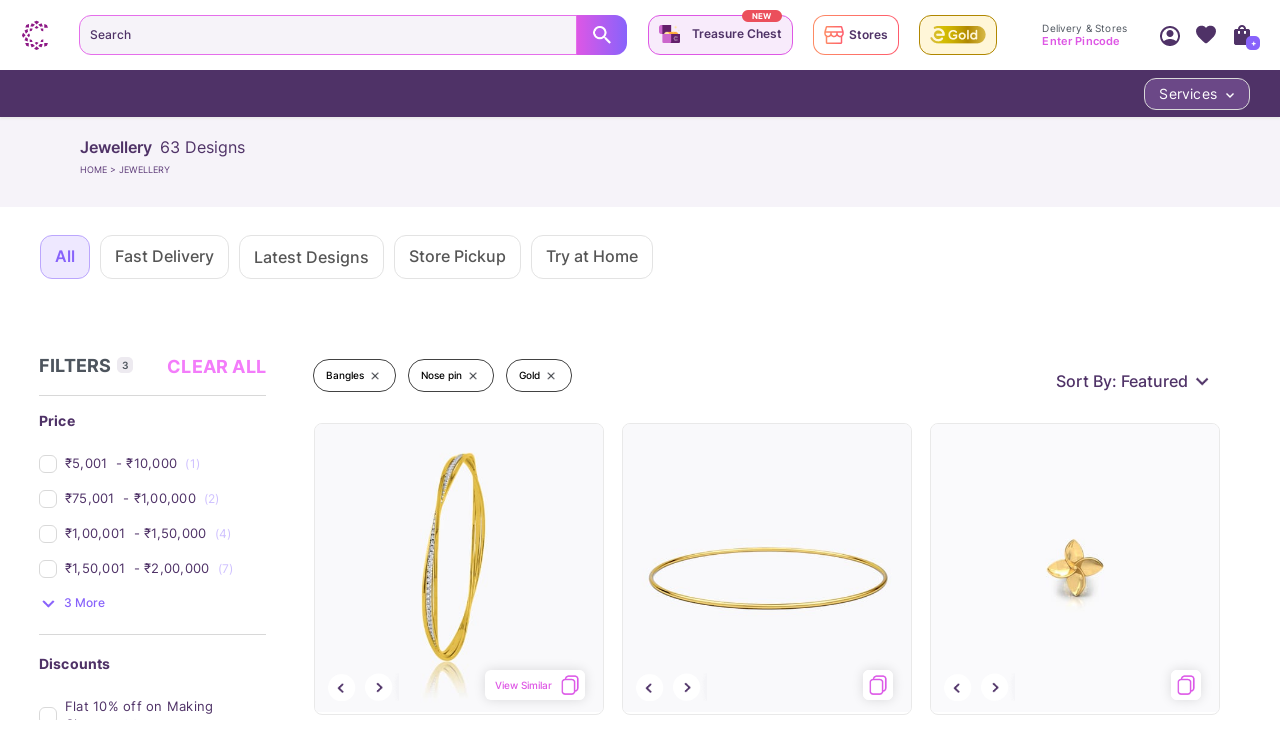

--- FILE ---
content_type: text/javascript
request_url: https://assets.cltstatic.com/desktop/live/maatran/build/CommonSlider.c3c29eec02a214c637d8.chunk.js
body_size: 2595
content:
"use strict";(self.webpackChunkmaatran=self.webpackChunkmaatran||[]).push([[9987],{"14bb0fe196e1e137434a":(e,t,i)=>{Object.defineProperty(t,"__esModule",{value:!0}),t.default=void 0;var r=c(i("0d46ce0f8aad2702adc0")),o=c(i("a9db75321692539513f7")),n=(c(i("8a2d1b95e05b6a321e74")),c(i("4254ee18cacbace468d9"))),l=i("3be1839ad43e5dd2952c"),a=i("f542387520d3626b0a89"),s=i("ef597e4f520f624d569b");function c(e){return e&&e.__esModule?e:{default:e}}function u(e){return u="function"==typeof Symbol&&"symbol"==typeof Symbol.iterator?function(e){return typeof e}:function(e){return e&&"function"==typeof Symbol&&e.constructor===Symbol&&e!==Symbol.prototype?"symbol":typeof e},u(e)}function d(){return d=Object.assign?Object.assign.bind():function(e){for(var t=1;t<arguments.length;t++){var i=arguments[t];for(var r in i)({}).hasOwnProperty.call(i,r)&&(e[r]=i[r])}return e},d.apply(null,arguments)}function f(e,t){for(var i=0;i<t.length;i++){var r=t[i];r.enumerable=r.enumerable||!1,r.configurable=!0,"value"in r&&(r.writable=!0),Object.defineProperty(e,k(r.key),r)}}function p(e,t,i){return t=g(t),function(e,t){if(t&&("object"==u(t)||"function"==typeof t))return t;if(void 0!==t)throw new TypeError("Derived constructors may only return object or undefined");return function(e){if(void 0===e)throw new ReferenceError("this hasn't been initialised - super() hasn't been called");return e}(e)}(e,b()?Reflect.construct(t,i||[],g(e).constructor):t.apply(e,i))}function b(){try{var e=!Boolean.prototype.valueOf.call(Reflect.construct(Boolean,[],(function(){})))}catch(e){}return(b=function(){return!!e})()}function g(e){return g=Object.setPrototypeOf?Object.getPrototypeOf.bind():function(e){return e.__proto__||Object.getPrototypeOf(e)},g(e)}function h(e,t){return h=Object.setPrototypeOf?Object.setPrototypeOf.bind():function(e,t){return e.__proto__=t,e},h(e,t)}function m(e,t,i){return(t=k(t))in e?Object.defineProperty(e,t,{value:i,enumerable:!0,configurable:!0,writable:!0}):e[t]=i,e}function k(e){var t=function(e,t){if("object"!=u(e)||!e)return e;var i=e[Symbol.toPrimitive];if(void 0!==i){var r=i.call(e,t||"default");if("object"!=u(r))return r;throw new TypeError("@@toPrimitive must return a primitive value.")}return("string"===t?String:Number)(e)}(e,"string");return"symbol"==u(t)?t:t+""}var y=(0,n.default)("div",{target:"e1lw6zht0"})(".slick-slider{position:relative;display:block;box-sizing:border-box;user-select:none;touch-action:pan-y;-webkit-tap-highlight-color:transparent;}.slick-list{position:relative;display:block;overflow:",(function(e){return e.isfromTahLanding?"unset":"hidden"}),";margin:0;padding:0;}.slick-list:focus{outline:black;}.slick-list.dragging{cursor:pointer;cursor:hand;}.slick-slider .slick-track,.slick-slider .slick-list{transform:translate3d(0,0,0);}.slick-track{position:relative;top:0;left:",(function(e){return e.isNewArrivalWidget?"250px":"0px"}),";display:block;margin-left:auto;margin-right:auto;}.slick-track:before,.slick-track:after{display:table;content:'';}.slick-track:after{clear:both;}.slick-loading .slick-track{visibility:hidden;}.slick-slide{display:none;float:left;height:100%;min-height:1px;transition:transform 0.3s ease-in-out;",(function(e){return e.isNewArrivalWidget&&"margin-right: 25px;"}),"}[dir='rtl'] .slick-slide{float:right;}.slick-slide img{display:block;border-radius:}.slick-slide.slick-loading img{display:none;}.slick-slide.dragging img{pointer-events:none;}.slick-initialized .slick-slide{display:block;}.slick-loading .slick-slide{visibility:hidden;}.slick-vertical .slick-slide{display:block;height:auto;border:1px solid transparent;}.slick-arrow.slick-hidden{display:none;}.slick-dotted.slick-slider{margin-bottom:30px;}.slick-dots{position:relative;bottom:-100px;display:block;width:100%;padding:0;margin:0;list-style:none;text-align:center;}.slick-dots li{position:relative;display:inline-block;width:12px;height:12px;margin:0 5px;padding:0;cursor:pointer;background:#e4e4e4;border-radius:50%;}.slick-dots li.slick-active{}.slick-dots li button{font-size:0;line-height:0;display:block;width:20px;height:20px;padding:5px;cursor:pointer;color:transparent;border:0;outline:none;background:transparent;}.slick-dots li button:hover,.slick-dots li button:focus{outline:none;}.slick-dots li button:hover:before,.slick-dots li button:focus:before{opacity:1;}.slick-dots li button:before{font-family:'slick';font-size:0.6rem;line-height:20px;position:absolute;top:0;left:0;width:20px;height:20px;content:'\u2022';text-align:center;opacity:0.25;color:black;-webkit-font-smoothing:antialiased;-moz-osx-font-smoothing:grayscale;}.slick-dots li.slick-active button:before{opacity:0.75;color:black;}.slick-current img{width:100%;background:#F9F9FA;border-radius:4px;}"),v=(0,n.default)("div",{target:"e1lw6zht1"})("display:inline-block;width:155px;height:155px;background:#313131CC;border-radius:20px;position:absolute;top:0;text-align:center;>p{max-width:90px;margin:0 auto;color:#fff;font-size:1.2rem;font-family:",a.INTER_SEMI_BOLD,";line-height:14.5px;text-align:center;position:relative;top:50%;transform:translateY(-100%);}",(function(e){return e.collectionNumber<=3&&"\n    margin: 10px 0 0 10px;  \n  "})),x=(0,n.default)(s.Button,{target:"e1lw6zht2"})("max-width:82px;height:28px;background:#FFFFFF4D;font-size:1rem;font-family:",a.INTER_SEMI_BOLD,";color:#fff;text-transform:uppercase;border:unset;margin:0;position:relative;top:50%;transform:translateY(-50%);");t.default=function(e){function t(e){var i;return function(e,t){if(!(e instanceof t))throw new TypeError("Cannot call a class as a function")}(this,t),m(i=p(this,t,[e]),"previous",(function(){i.slider.slickPrev()})),m(i,"next",(function(){i.slider.slickNext()})),i.previous=i.previous.bind(i),i.slider=null,i.CommonSliderRef=r.default.createRef(),i}return function(e,t){if("function"!=typeof t&&null!==t)throw new TypeError("Super expression must either be null or a function");e.prototype=Object.create(t&&t.prototype,{constructor:{value:e,writable:!0,configurable:!0}}),Object.defineProperty(e,"prototype",{writable:!1}),t&&h(e,t)}(t,e),i=t,(n=[{key:"componentDidMount",value:function(){this.props.getRef&&this.props.getRef(this.slider)}},{key:"render",value:function(){var e=this,t=this.props,i=t.listToPopulate,n=void 0===i?[]:i,a=t.settings,s=t.className,c=void 0===s?"":s,u=t.id,f=void 0===u?"":u,p=t.isfromTahLanding,b=void 0!==p&&p,g=t.fromHomePageCollectionSectionSmallScreen,h=void 0!==g&&g,m=t.isNewArrivalWidget,k=void 0!==m&&m,w=this.props.fromHomePageCollectionSectionSmallScreen?n.slice(0,6):n;return r.default.createElement(y,{className:c||"",id:f||"",isfromTahLanding:b,isNewArrivalWidget:k},r.default.createElement(o.default,d({touchThreshold:20,ref:function(t){return e.slider=t,e.slider},lazyLoad:"ondemand"},a),w,h&&r.default.createElement("a",{href:(0,l.get)(this.props,"collectionUrl",""),target:"_blank",rel:"noopener noreferrer"},r.default.createElement(v,{collectionNumber:this.props.collectionNumber},r.default.createElement("p",null,(0,l.get)(this.props,"collectionNumber","20+")," Designs",r.default.createElement("br",null)," Available"),r.default.createElement(x,null,"View All")))))}}])&&f(i.prototype,n),a&&f(i,a),Object.defineProperty(i,"prototype",{writable:!1}),i;var i,n,a}(r.default.PureComponent);e.exports=t.default}}]);

--- FILE ---
content_type: text/javascript
request_url: https://assets.cltstatic.com/desktop/live/maatran/build/commonvendor.63100d89f9b6f0cfa8ef.js
body_size: 88328
content:
/*! For license information please see commonvendor.63100d89f9b6f0cfa8ef.js.LICENSE.txt */
(self.webpackChunkmaatran=self.webpackChunkmaatran||[]).push([[1446],{"07fc10e97844a446d22a":e=>{var t=Object.keys||function(e){var t=[];for(var n in e)({}).hasOwnProperty.call(e,n)&&t.push(n);return t};e.exports=function(e,n,r){for(var o=t(e),i={},a=0,u=o.length;a<u;a++){var l=o[a];i[l]=e[l]}return i[n]=r,i}},"0bff5966266ff254b76e":(e,t)=>{"use strict";Object.defineProperty(t,"__esModule",{value:!0}),t.default=void 0;var n={animating:!1,autoplaying:null,currentDirection:0,currentLeft:null,currentSlide:0,direction:1,dragging:!1,edgeDragged:!1,initialized:!1,lazyLoadedList:[],listHeight:null,listWidth:null,scrolling:!1,slideCount:null,slideHeight:null,slideWidth:null,swipeLeft:null,swiped:!1,swiping:!1,touchObject:{startX:0,startY:0,curX:0,curY:0},trackStyle:{},trackWidth:0,targetSlide:0};t.default=n},"0d4a65ac2d6e3d008de0":(e,t,n)=>{"use strict";var r=n("c3d2f9f70e5a68f93c78").isValidElement,o=n("aa22d9c1b9311b750299");e.exports=o(r)},"0d7f0986bcd2f33d8a2a":(e,t,n)=>{"use strict";function r(e){return e&&"object"==typeof e&&"default"in e?e.default:e}Object.defineProperty(t,"__esModule",{value:!0});var o,i,a,u,l=r(n("8a2d1b95e05b6a321e74")),c=r(n("7830fb198d99e49e14ff")),s=r(n("ecab4188101df42db36a")),f=r(n("a1877b431cb6326cea2b")),d=r(n("83406643bfb209d249f4")),p="bodyAttributes",h="htmlAttributes",m="titleAttributes",y={BASE:"base",BODY:"body",HEAD:"head",HTML:"html",LINK:"link",META:"meta",NOSCRIPT:"noscript",SCRIPT:"script",STYLE:"style",TITLE:"title"},v=(Object.keys(y).map((function(e){return y[e]})),"charset"),b="cssText",g="href",w="http-equiv",S="innerHTML",k="itemprop",E="name",T="property",x="rel",C="src",O="target",P={accesskey:"accessKey",charset:"charSet",class:"className",contenteditable:"contentEditable",contextmenu:"contextMenu","http-equiv":"httpEquiv",itemprop:"itemProp",tabindex:"tabIndex"},_="defaultTitle",M="defer",j="encodeSpecialCharacters",R="onChangeClientState",L="titleTemplate",I=Object.keys(P).reduce((function(e,t){return e[P[t]]=t,e}),{}),N=[y.NOSCRIPT,y.SCRIPT,y.STYLE],A="data-react-helmet",z="function"==typeof Symbol&&"symbol"==typeof Symbol.iterator?function(e){return typeof e}:function(e){return e&&"function"==typeof Symbol&&e.constructor===Symbol&&e!==Symbol.prototype?"symbol":typeof e},D=function(){function e(e,t){for(var n=0;n<t.length;n++){var r=t[n];r.enumerable=r.enumerable||!1,r.configurable=!0,"value"in r&&(r.writable=!0),Object.defineProperty(e,r.key,r)}}return function(t,n,r){return n&&e(t.prototype,n),r&&e(t,r),t}}(),F=Object.assign||function(e){for(var t=1;t<arguments.length;t++){var n=arguments[t];for(var r in n)Object.prototype.hasOwnProperty.call(n,r)&&(e[r]=n[r])}return e},U=function(e,t){var n={};for(var r in e)t.indexOf(r)>=0||Object.prototype.hasOwnProperty.call(e,r)&&(n[r]=e[r]);return n},H=function(e){return!1===(!(arguments.length>1&&void 0!==arguments[1])||arguments[1])?String(e):String(e).replace(/&/g,"&amp;").replace(/</g,"&lt;").replace(/>/g,"&gt;").replace(/"/g,"&quot;").replace(/'/g,"&#x27;")},W=function(e){var t=Q(e,y.TITLE),n=Q(e,L);if(n&&t)return n.replace(/%s/g,(function(){return Array.isArray(t)?t.join(""):t}));var r=Q(e,_);return t||r||void 0},q=function(e){return Q(e,R)||function(){}},B=function(e,t){return t.filter((function(t){return void 0!==t[e]})).map((function(t){return t[e]})).reduce((function(e,t){return F({},e,t)}),{})},$=function(e,t){return t.filter((function(e){return void 0!==e[y.BASE]})).map((function(e){return e[y.BASE]})).reverse().reduce((function(t,n){if(!t.length)for(var r=Object.keys(n),o=0;o<r.length;o++){var i=r[o].toLowerCase();if(-1!==e.indexOf(i)&&n[i])return t.concat(n)}return t}),[])},V=function(e,t,n){var r={};return n.filter((function(t){return!!Array.isArray(t[e])||(void 0!==t[e]&&Z("Helmet: "+e+' should be of type "Array". Instead found type "'+z(t[e])+'"'),!1)})).map((function(t){return t[e]})).reverse().reduce((function(e,n){var o={};n.filter((function(e){for(var n=void 0,i=Object.keys(e),a=0;a<i.length;a++){var u=i[a],l=u.toLowerCase();-1===t.indexOf(l)||n===x&&"canonical"===e[n].toLowerCase()||l===x&&"stylesheet"===e[l].toLowerCase()||(n=l),-1===t.indexOf(u)||u!==S&&u!==b&&u!==k||(n=u)}if(!n||!e[n])return!1;var c=e[n].toLowerCase();return r[n]||(r[n]={}),o[n]||(o[n]={}),!r[n][c]&&(o[n][c]=!0,!0)})).reverse().forEach((function(t){return e.push(t)}));for(var i=Object.keys(o),a=0;a<i.length;a++){var u=i[a],l=d({},r[u],o[u]);r[u]=l}return e}),[]).reverse()},Q=function(e,t){for(var n=e.length-1;n>=0;n--){var r=e[n];if(r.hasOwnProperty(t))return r[t]}return null},K=(o=Date.now(),function(e){var t=Date.now();t-o>16?(o=t,e(t)):setTimeout((function(){K(e)}),0)}),Y=function(e){return clearTimeout(e)},X="undefined"!=typeof window?window.requestAnimationFrame&&window.requestAnimationFrame.bind(window)||window.webkitRequestAnimationFrame||window.mozRequestAnimationFrame||K:n.g.requestAnimationFrame||K,G="undefined"!=typeof window?window.cancelAnimationFrame||window.webkitCancelAnimationFrame||window.mozCancelAnimationFrame||Y:n.g.cancelAnimationFrame||Y,Z=function(e){return console&&"function"==typeof console.warn&&console.warn(e)},J=null,ee=function(e,t){var n=e.baseTag,r=e.bodyAttributes,o=e.htmlAttributes,i=e.linkTags,a=e.metaTags,u=e.noscriptTags,l=e.onChangeClientState,c=e.scriptTags,s=e.styleTags,f=e.title,d=e.titleAttributes;re(y.BODY,r),re(y.HTML,o),ne(f,d);var p={baseTag:oe(y.BASE,n),linkTags:oe(y.LINK,i),metaTags:oe(y.META,a),noscriptTags:oe(y.NOSCRIPT,u),scriptTags:oe(y.SCRIPT,c),styleTags:oe(y.STYLE,s)},h={},m={};Object.keys(p).forEach((function(e){var t=p[e],n=t.newTags,r=t.oldTags;n.length&&(h[e]=n),r.length&&(m[e]=p[e].oldTags)})),t&&t(),l(e,h,m)},te=function(e){return Array.isArray(e)?e.join(""):e},ne=function(e,t){void 0!==e&&document.title!==e&&(document.title=te(e)),re(y.TITLE,t)},re=function(e,t){var n=document.getElementsByTagName(e)[0];if(n){for(var r=n.getAttribute(A),o=r?r.split(","):[],i=[].concat(o),a=Object.keys(t),u=0;u<a.length;u++){var l=a[u],c=t[l]||"";n.getAttribute(l)!==c&&n.setAttribute(l,c),-1===o.indexOf(l)&&o.push(l);var s=i.indexOf(l);-1!==s&&i.splice(s,1)}for(var f=i.length-1;f>=0;f--)n.removeAttribute(i[f]);o.length===i.length?n.removeAttribute(A):n.getAttribute(A)!==a.join(",")&&n.setAttribute(A,a.join(","))}},oe=function(e,t){var n=document.head||document.querySelector(y.HEAD),r=n.querySelectorAll(e+"["+A+"]"),o=Array.prototype.slice.call(r),i=[],a=void 0;return t&&t.length&&t.forEach((function(t){var n=document.createElement(e);for(var r in t)if(t.hasOwnProperty(r))if(r===S)n.innerHTML=t.innerHTML;else if(r===b)n.styleSheet?n.styleSheet.cssText=t.cssText:n.appendChild(document.createTextNode(t.cssText));else{var u=void 0===t[r]?"":t[r];n.setAttribute(r,u)}n.setAttribute(A,"true"),o.some((function(e,t){return a=t,n.isEqualNode(e)}))?o.splice(a,1):i.push(n)})),o.forEach((function(e){return e.parentNode.removeChild(e)})),i.forEach((function(e){return n.appendChild(e)})),{oldTags:o,newTags:i}},ie=function(e){return Object.keys(e).reduce((function(t,n){var r=void 0!==e[n]?n+'="'+e[n]+'"':""+n;return t?t+" "+r:r}),"")},ae=function(e){var t=arguments.length>1&&void 0!==arguments[1]?arguments[1]:{};return Object.keys(e).reduce((function(t,n){return t[P[n]||n]=e[n],t}),t)},ue=function(e,t,n){switch(e){case y.TITLE:return{toComponent:function(){return e=t.title,n=t.titleAttributes,(r={key:e})[A]=!0,o=ae(n,r),[f.createElement(y.TITLE,o,e)];var e,n,r,o},toString:function(){return function(e,t,n,r){var o=ie(n),i=te(t);return o?"<"+e+" "+A+'="true" '+o+">"+H(i,r)+"</"+e+">":"<"+e+" "+A+'="true">'+H(i,r)+"</"+e+">"}(e,t.title,t.titleAttributes,n)}};case p:case h:return{toComponent:function(){return ae(t)},toString:function(){return ie(t)}};default:return{toComponent:function(){return function(e,t){return t.map((function(t,n){var r,o=((r={key:n})[A]=!0,r);return Object.keys(t).forEach((function(e){var n=P[e]||e;if(n===S||n===b){var r=t.innerHTML||t.cssText;o.dangerouslySetInnerHTML={__html:r}}else o[n]=t[e]})),f.createElement(e,o)}))}(e,t)},toString:function(){return function(e,t,n){return t.reduce((function(t,r){var o=Object.keys(r).filter((function(e){return!(e===S||e===b)})).reduce((function(e,t){var o=void 0===r[t]?t:t+'="'+H(r[t],n)+'"';return e?e+" "+o:o}),""),i=r.innerHTML||r.cssText||"",a=-1===N.indexOf(e);return t+"<"+e+" "+A+'="true" '+o+(a?"/>":">"+i+"</"+e+">")}),"")}(e,t,n)}}}},le=function(e){var t=e.baseTag,n=e.bodyAttributes,r=e.encode,o=e.htmlAttributes,i=e.linkTags,a=e.metaTags,u=e.noscriptTags,l=e.scriptTags,c=e.styleTags,s=e.title,f=void 0===s?"":s,d=e.titleAttributes;return{base:ue(y.BASE,t,r),bodyAttributes:ue(p,n,r),htmlAttributes:ue(h,o,r),link:ue(y.LINK,i,r),meta:ue(y.META,a,r),noscript:ue(y.NOSCRIPT,u,r),script:ue(y.SCRIPT,l,r),style:ue(y.STYLE,c,r),title:ue(y.TITLE,{title:f,titleAttributes:d},r)}},ce=c((function(e){return{baseTag:$([g,O],e),bodyAttributes:B(p,e),defer:Q(e,M),encode:Q(e,j),htmlAttributes:B(h,e),linkTags:V(y.LINK,[x,g],e),metaTags:V(y.META,[E,v,w,T,k],e),noscriptTags:V(y.NOSCRIPT,[S],e),onChangeClientState:q(e),scriptTags:V(y.SCRIPT,[C,S],e),styleTags:V(y.STYLE,[b],e),title:W(e),titleAttributes:B(m,e)}}),(function(e){J&&G(J),e.defer?J=X((function(){ee(e,(function(){J=null}))})):(ee(e),J=null)}),le)((function(){return null})),se=(i=ce,u=a=function(e){function t(){return function(e,t){if(!(e instanceof t))throw new TypeError("Cannot call a class as a function")}(this,t),function(e,t){if(!e)throw new ReferenceError("this hasn't been initialised - super() hasn't been called");return!t||"object"!=typeof t&&"function"!=typeof t?e:t}(this,e.apply(this,arguments))}return function(e,t){if("function"!=typeof t&&null!==t)throw new TypeError("Super expression must either be null or a function, not "+typeof t);e.prototype=Object.create(t&&t.prototype,{constructor:{value:e,enumerable:!1,writable:!0,configurable:!0}}),t&&(Object.setPrototypeOf?Object.setPrototypeOf(e,t):e.__proto__=t)}(t,e),t.prototype.shouldComponentUpdate=function(e){return!s(this.props,e)},t.prototype.mapNestedChildrenToProps=function(e,t){if(!t)return null;switch(e.type){case y.SCRIPT:case y.NOSCRIPT:return{innerHTML:t};case y.STYLE:return{cssText:t}}throw new Error("<"+e.type+" /> elements are self-closing and can not contain children. Refer to our API for more information.")},t.prototype.flattenArrayTypeChildren=function(e){var t,n=e.child,r=e.arrayTypeChildren,o=e.newChildProps,i=e.nestedChildren;return F({},r,((t={})[n.type]=[].concat(r[n.type]||[],[F({},o,this.mapNestedChildrenToProps(n,i))]),t))},t.prototype.mapObjectTypeChildren=function(e){var t,n,r=e.child,o=e.newProps,i=e.newChildProps,a=e.nestedChildren;switch(r.type){case y.TITLE:return F({},o,((t={})[r.type]=a,t.titleAttributes=F({},i),t));case y.BODY:return F({},o,{bodyAttributes:F({},i)});case y.HTML:return F({},o,{htmlAttributes:F({},i)})}return F({},o,((n={})[r.type]=F({},i),n))},t.prototype.mapArrayTypeChildrenToProps=function(e,t){var n=F({},t);return Object.keys(e).forEach((function(t){var r;n=F({},n,((r={})[t]=e[t],r))})),n},t.prototype.warnOnInvalidChildren=function(e,t){return!0},t.prototype.mapChildrenToProps=function(e,t){var n=this,r={};return f.Children.forEach(e,(function(e){if(e&&e.props){var o=e.props,i=o.children,a=function(e){var t=arguments.length>1&&void 0!==arguments[1]?arguments[1]:{};return Object.keys(e).reduce((function(t,n){return t[I[n]||n]=e[n],t}),t)}(U(o,["children"]));switch(n.warnOnInvalidChildren(e,i),e.type){case y.LINK:case y.META:case y.NOSCRIPT:case y.SCRIPT:case y.STYLE:r=n.flattenArrayTypeChildren({child:e,arrayTypeChildren:r,newChildProps:a,nestedChildren:i});break;default:t=n.mapObjectTypeChildren({child:e,newProps:t,newChildProps:a,nestedChildren:i})}}})),t=this.mapArrayTypeChildrenToProps(r,t)},t.prototype.render=function(){var e=this.props,t=e.children,n=U(e,["children"]),r=F({},n);return t&&(r=this.mapChildrenToProps(t,r)),f.createElement(i,r)},D(t,null,[{key:"canUseDOM",set:function(e){i.canUseDOM=e}}]),t}(f.Component),a.propTypes={base:l.object,bodyAttributes:l.object,children:l.oneOfType([l.arrayOf(l.node),l.node]),defaultTitle:l.string,defer:l.bool,encodeSpecialCharacters:l.bool,htmlAttributes:l.object,link:l.arrayOf(l.object),meta:l.arrayOf(l.object),noscript:l.arrayOf(l.object),onChangeClientState:l.func,script:l.arrayOf(l.object),style:l.arrayOf(l.object),title:l.string,titleAttributes:l.object,titleTemplate:l.string},a.defaultProps={defer:!0,encodeSpecialCharacters:!0},a.peek=i.peek,a.rewind=function(){var e=i.rewind();return e||(e=le({baseTag:[],bodyAttributes:{},encodeSpecialCharacters:!0,htmlAttributes:{},linkTags:[],metaTags:[],noscriptTags:[],scriptTags:[],styleTags:[],title:"",titleAttributes:{}})),e},u);se.renderStatic=se.rewind,t.Helmet=se,t.default=se},"0efece4c8cb91e128a85":(e,t,n)=>{"use strict";e.exports=n("82c3e6e6e3fe41af700d")},"116cd6c88ca0159d8743":(e,t,n)=>{var r,o,i,a,u,l=Object.create,c=Object.defineProperty,s=Object.getOwnPropertyDescriptor,f=Object.getOwnPropertyNames,d=Object.getPrototypeOf,p=Object.prototype.hasOwnProperty,h=(e,t,n,r)=>{if(t&&"object"==typeof t||"function"==typeof t)for(let o of f(t))!p.call(e,o)&&o!==n&&c(e,o,{get:()=>t[o],enumerable:!(r=s(t,o))||r.enumerable});return e},m=(a=(n,a)=>{var u;u=function(e){"use strict";var t,n=void 0===Number.MAX_SAFE_INTEGER?9007199254740991:Number.MAX_SAFE_INTEGER,r=536870912,o=2*r,i=new WeakMap,a=function(e,t){return function(i){var a=t.get(i),u=void 0===a?i.size:a<o?a+1:0;if(!i.has(u))return e(i,u);if(i.size<r){for(;i.has(u);)u=Math.floor(Math.random()*o);return e(i,u)}if(i.size>n)throw new Error("Congratulations, you created a collection of unique numbers which uses all available integers!");for(;i.has(u);)u=Math.floor(Math.random()*n);return e(i,u)}}((t=i,function(e,n){return t.set(e,n),n}),i),u=function(e){return function(t){var n=e(t);return t.add(n),n}}(a);e.addUniqueNumber=u,e.generateUniqueNumber=a},"object"==typeof n&&typeof a<"u"?u(n):(o=[t],void 0===(i="function"==typeof(r=u)?r.apply(t,o):r)||(e.exports=i))},()=>(u||a((u={exports:{}}).exports,u),u.exports)),y={};((e,t)=>{for(var n in t)c(e,n,{get:t[n],enumerable:!0})})(y,{DEFAULT_EVENTS:()=>N,IdleTimerComponent:()=>S,IdleTimerConsumer:()=>B,IdleTimerContext:()=>W,IdleTimerProvider:()=>q,createMocks:()=>P,useIdleTimer:()=>F,useIdleTimerContext:()=>$,withIdleTimer:()=>g,workerTimers:()=>O}),e.exports=(e=>h(c({},"__esModule",{value:!0}),e))(y);var v=n("8d56310a63e2590a818b"),b=n("8567b23b9e7b28835bab");function g(e){return(0,v.forwardRef)((function(t,n){let r=F({...t});return"function"==typeof n?n(r):n&&(n.current=r),(0,b.jsx)(e,{...t,...r})}))}var w=class extends v.Component{},S=class extends w{constructor(e){super(e),this.onPresenceChange&&e.setOnPresenceChange(this.onPresenceChange.bind(this)),this.onPrompt&&e.setOnPrompt(this.onPrompt.bind(this)),this.onIdle&&e.setOnIdle(this.onIdle.bind(this)),this.onActive&&e.setOnActive(this.onActive.bind(this)),this.onAction&&e.setOnAction(this.onAction.bind(this)),this.onMessage&&e.setOnMessage(this.onMessage.bind(this))}},k=n("8d56310a63e2590a818b"),E=((e,t,n)=>(n=null!=e?l(d(e)):{},h(!t&&e&&e.__esModule?n:c(n,"default",{value:e,enumerable:!0}),e)))(m()),T=((e,t)=>{let n=null;return()=>{if(null!==n)return n;let r=new Blob([t],{type:"application/javascript; charset=utf-8"}),o=URL.createObjectURL(r);return n=e(o),setTimeout((()=>URL.revokeObjectURL(o))),n}})((e=>{let t=new Map([[0,()=>{}]]),n=new Map([[0,()=>{}]]),r=new Map,o=new Worker(e);return o.addEventListener("message",(({data:e})=>{if((e=>void 0!==e.method&&"call"===e.method)(e)){let{params:{timerId:o,timerType:i}}=e;if("interval"===i){let e=t.get(o);if("number"==typeof e){let t=r.get(e);if(void 0===t||t.timerId!==o||t.timerType!==i)throw new Error("The timer is in an undefined state.")}else{if(!(typeof e<"u"))throw new Error("The timer is in an undefined state.");e()}}else if("timeout"===i){let e=n.get(o);if("number"==typeof e){let t=r.get(e);if(void 0===t||t.timerId!==o||t.timerType!==i)throw new Error("The timer is in an undefined state.")}else{if(!(typeof e<"u"))throw new Error("The timer is in an undefined state.");e(),n.delete(o)}}}else{if(!(e=>null===e.error&&"number"==typeof e.id)(e)){let{error:{message:t}}=e;throw new Error(t)}{let{id:o}=e,i=r.get(o);if(void 0===i)throw new Error("The timer is in an undefined state.");let{timerId:a,timerType:u}=i;r.delete(o),"interval"===u?t.delete(a):n.delete(a)}}})),{clearInterval:e=>{let n=(0,E.generateUniqueNumber)(r);r.set(n,{timerId:e,timerType:"interval"}),t.set(e,n),o.postMessage({id:n,method:"clear",params:{timerId:e,timerType:"interval"}})},clearTimeout:e=>{let t=(0,E.generateUniqueNumber)(r);r.set(t,{timerId:e,timerType:"timeout"}),n.set(e,t),o.postMessage({id:t,method:"clear",params:{timerId:e,timerType:"timeout"}})},setInterval:(e,n)=>{let r=(0,E.generateUniqueNumber)(t);return t.set(r,(()=>{e(),"function"==typeof t.get(r)&&o.postMessage({id:null,method:"set",params:{delay:n,now:performance.now(),timerId:r,timerType:"interval"}})})),o.postMessage({id:null,method:"set",params:{delay:n,now:performance.now(),timerId:r,timerType:"interval"}}),r},setTimeout:(e,t)=>{let r=(0,E.generateUniqueNumber)(n);return n.set(r,e),o.postMessage({id:null,method:"set",params:{delay:t,now:performance.now(),timerId:r,timerType:"timeout"}}),r}}}),'(()=>{"use strict";const e=new Map,t=new Map,r=(e,t)=>{let r,o;const i=performance.now();r=i,o=e-Math.max(0,i-t);return{expected:r+o,remainingDelay:o}},o=(e,t,r,i)=>{const s=performance.now();s>r?postMessage({id:null,method:"call",params:{timerId:t,timerType:i}}):e.set(t,setTimeout(o,r-s,e,t,r,i))};addEventListener("message",(i=>{let{data:s}=i;try{if("clear"===s.method){const{id:r,params:{timerId:o,timerType:i}}=s;if("interval"===i)(t=>{const r=e.get(t);if(void 0===r)throw new Error(\'There is no interval scheduled with the given id "\'.concat(t,\'".\'));clearTimeout(r),e.delete(t)})(o),postMessage({error:null,id:r});else{if("timeout"!==i)throw new Error(\'The given type "\'.concat(i,\'" is not supported\'));(e=>{const r=t.get(e);if(void 0===r)throw new Error(\'There is no timeout scheduled with the given id "\'.concat(e,\'".\'));clearTimeout(r),t.delete(e)})(o),postMessage({error:null,id:r})}}else{if("set"!==s.method)throw new Error(\'The given method "\'.concat(s.method,\'" is not supported\'));{const{params:{delay:i,now:n,timerId:a,timerType:d}}=s;if("interval"===d)((t,i,s)=>{const{expected:n,remainingDelay:a}=r(t,s);e.set(i,setTimeout(o,a,e,i,n,"interval"))})(i,a,n);else{if("timeout"!==d)throw new Error(\'The given type "\'.concat(d,\'" is not supported\'));((e,i,s)=>{const{expected:n,remainingDelay:a}=r(e,s);t.set(i,setTimeout(o,a,t,i,n,"timeout"))})(i,a,n)}}}}catch(e){postMessage({error:{message:e.message},id:s.id,result:null})}}))})();'),x="object"==(typeof window>"u"?"undefined":typeof window),C={setTimeout:x?setTimeout.bind(window):setTimeout,clearTimeout:x?clearTimeout.bind(window):clearTimeout,setInterval:x?setInterval.bind(window):setInterval,clearInterval:x?clearInterval.bind(window):clearInterval},O={setTimeout:(e,t)=>T().setTimeout(e,t),clearTimeout:e=>T().clearTimeout(e),setInterval:(e,t)=>T().setInterval(e,t),clearInterval:e=>T().clearInterval(e)};function P(){C.setTimeout=setTimeout,C.clearTimeout=clearTimeout,C.setInterval=setInterval,C.clearInterval=clearInterval,O.setTimeout=setTimeout,O.clearTimeout=clearTimeout,O.setInterval=setInterval,O.clearInterval=clearInterval}var _={},M=typeof window>"u"?void 0:"function"==typeof window.BroadcastChannel?window.BroadcastChannel:class{name;closed=!1;mc=new MessageChannel;constructor(e){this.name=e,_[e]=_[e]||[],_[e].push(this),this.mc.port1.start(),this.mc.port2.start(),this.onStorage=this.onStorage.bind(this),window.addEventListener("storage",this.onStorage)}onStorage(e){if(e.storageArea!==window.localStorage||e.key.substring(0,this.name.length)!==this.name||null===e.newValue)return;let t=JSON.parse(e.newValue);this.mc.port2.postMessage(t)}postMessage(e){if(this.closed)throw new Error("InvalidStateError");let t=JSON.stringify(e),n=`${this.name}:${String(Date.now())}${String(Math.random())}`;window.localStorage.setItem(n,t),C.setTimeout((()=>{window.localStorage.removeItem(n)}),500),_[this.name].forEach((e=>{e!==this&&e.mc.port2.postMessage(JSON.parse(t))}))}close(){if(this.closed)return;this.closed=!0,this.mc.port1.close(),this.mc.port2.close(),window.removeEventListener("storage",this.onStorage);let e=_[this.name].indexOf(this);_[this.name].splice(e,1)}get onmessage(){return this.mc.port1.onmessage}set onmessage(e){this.mc.port1.onmessage=e}get onmessageerror(){return this.mc.port1.onmessageerror}set onmessageerror(e){this.mc.port1.onmessageerror=e}addEventListener(e,t){return this.mc.port1.addEventListener(e,t)}removeEventListener(e,t){return this.mc.port1.removeEventListener(e,t)}dispatchEvent(e){return this.mc.port1.dispatchEvent(e)}};function j(){return Math.random().toString(36).substring(2)}var R=class{options;channel;token=j();isLeader=!1;isDead=!1;isApplying=!1;reApply=!1;intervals=[];listeners=[];deferred;constructor(e,t){this.channel=e,this.options=t,this.apply=this.apply.bind(this),this.awaitLeadership=this.awaitLeadership.bind(this),this.sendAction=this.sendAction.bind(this)}async apply(){if(this.isLeader||this.isDead)return!1;if(this.isApplying)return this.reApply=!0,!1;this.isApplying=!0;let e=!1,t=t=>{let{token:n,action:r}=t.data;n!==this.token&&(0===r&&n>this.token&&(e=!0),1===r&&(e=!0))};this.channel.addEventListener("message",t);try{return this.sendAction(0),await function(e=0){return new Promise((t=>C.setTimeout(t,e)))}(this.options.responseTime),this.channel.removeEventListener("message",t),this.isApplying=!1,e?!!this.reApply&&this.apply():(this.assumeLead(),!0)}catch{return!1}}awaitLeadership(){if(this.isLeader)return Promise.resolve();let e=!1,t=null;return new Promise((n=>{let r=()=>{if(e)return;e=!0;try{C.clearInterval(t)}catch{}let r=this.intervals.indexOf(t);r>=0&&this.intervals.splice(r,1),this.channel.removeEventListener("message",o),n()};t=C.setInterval((()=>{this.apply().then((()=>{this.isLeader&&r()}))}),this.options.fallbackInterval),this.intervals.push(t);let o=e=>{let{action:t}=e.data;2===t&&this.apply().then((()=>{this.isLeader&&r()}))};this.channel.addEventListener("message",o)}))}sendAction(e){this.channel.postMessage({action:e,token:this.token})}assumeLead(){this.isLeader=!0;let e=e=>{let{action:t}=e.data;0===t&&this.sendAction(1)};return this.channel.addEventListener("message",e),this.listeners.push(e),this.sendAction(1)}waitForLeadership(){return this.deferred||(this.deferred=this.awaitLeadership()),this.deferred}close(){if(!this.isDead){this.isDead=!0,this.isLeader=!1,this.sendAction(2);try{this.listeners.forEach((e=>this.channel.removeEventListener("message",e))),this.intervals.forEach((e=>C.clearInterval(e)))}catch{}}}},L=class{channel;options;elector;token=j();registry=new Map;allIdle=!1;isLastActive=!1;constructor(e){let{channelName:t}=e;if(this.options=e,this.channel=new M(t),this.registry.set(this.token,1),e.leaderElection){let e={fallbackInterval:2e3,responseTime:100};this.elector=new R(this.channel,e),this.elector.waitForLeadership()}this.channel.addEventListener("message",(e=>{let{action:t,token:n,data:r}=e.data;switch(t){case 3:this.registry.set(n,2);break;case 4:this.registry.delete(n);break;case 5:this.idle(n);break;case 6:this.active(n);break;case 7:this.prompt(n);break;case 8:this.start(n);break;case 9:this.reset(n);break;case 10:this.activate(n);break;case 11:this.pause(n);break;case 12:this.resume(n);break;case 13:this.options.onMessage(r)}})),this.send(3)}get isLeader(){if(!this.elector)throw new Error('\u274c Leader election is not enabled. To Enable it set the "leaderElection" property to true.');return this.elector.isLeader}prompt(e=this.token){this.registry.set(e,0);let t=[...this.registry.values()].every((e=>0===e));e===this.token&&this.send(7),t&&this.options.onPrompt()}idle(e=this.token){this.registry.set(e,2);let t=[...this.registry.values()].every((e=>2===e));e===this.token&&this.send(5),!this.allIdle&&t&&(this.allIdle=!0,this.options.onIdle())}active(e=this.token){this.allIdle=!1,this.registry.set(e,1);let t=[...this.registry.values()].some((e=>1===e));e===this.token&&this.send(6),t&&this.options.onActive(),this.isLastActive=e===this.token}start(e=this.token){this.allIdle=!1,this.registry.set(e,1),e===this.token?this.send(8):this.options.start(!0),this.isLastActive=e===this.token}reset(e=this.token){this.allIdle=!1,this.registry.set(e,1),e===this.token?this.send(9):this.options.reset(!0),this.isLastActive=e===this.token}activate(e=this.token){this.allIdle=!1,this.registry.set(e,1),e===this.token?this.send(10):this.options.activate(!0),this.isLastActive=e===this.token}pause(e=this.token){e===this.token?this.send(11):this.options.pause(!0)}resume(e=this.token){e===this.token?this.send(12):this.options.resume(!0)}message(e){try{this.channel.postMessage({action:13,token:this.token,data:e})}catch{}}send(e){try{this.channel.postMessage({action:e,token:this.token})}catch{}}close(){this.options.leaderElection&&this.elector.close(),this.send(4),this.channel.close()}},I=x?document:null,N=["mousemove","keydown","wheel","DOMMouseScroll","mousewheel","mousedown","touchstart","touchmove","MSPointerDown","MSPointerMove","visibilitychange","focus"];function A(e,t){let n=0;return function(...r){let o=(new Date).getTime();if(!(o-n<t))return n=o,e(...r)}}var z=()=>Date.now(),D=2147483647;function F({timeout:e=12e5,promptTimeout:t=0,promptBeforeIdle:n=0,element:r=I,events:o=N,timers:i,immediateEvents:a=[],onPresenceChange:u=()=>{},onPrompt:l=()=>{},onIdle:c=()=>{},onActive:s=()=>{},onAction:f=()=>{},onMessage:d=()=>{},debounce:p=0,throttle:h=0,eventsThrottle:m=200,startOnMount:y=!0,startManually:v=!1,stopOnIdle:b=!1,crossTab:g=!1,name:w="idle-timer",syncTimers:S=0,leaderElection:E=!1,disabled:T=!1}={}){let O=(0,k.useRef)(z()),P=(0,k.useRef)(z()),_=(0,k.useRef)(null),M=(0,k.useRef)(null),j=(0,k.useRef)(0),R=(0,k.useRef)(0),F=(0,k.useRef)(0),U=(0,k.useRef)(0),H=(0,k.useRef)(!1),W=(0,k.useRef)(!1),q=(0,k.useRef)(!1),B=(0,k.useRef)(!0),$=(0,k.useRef)(!1),V=(0,k.useRef)(null),Q=(0,k.useRef)(null),K=(0,k.useRef)(e),Y=(0,k.useRef)(0);(0,k.useEffect)((()=>{if(t&&console.warn("\u26a0\ufe0f IdleTimer -- The `promptTimeout` property has been deprecated in favor of `promptBeforeIdle`. It will be removed in the next major release."),n&&t)throw new Error("\u274c Both promptTimeout and promptBeforeIdle can not be set. The promptTimeout property will be deprecated in a future version.");if(e>=D)throw new Error(`\u274c The value for the timeout property must fit in a 32 bit signed integer, ${D}.`);if(t>=D)throw new Error(`\u274c The value for the promptTimeout property must fit in a 32 bit signed integer, ${D}.`);if(n>=D)throw new Error(`\u274c The value for the promptBeforeIdle property must fit in a 32 bit signed integer, ${D}.`);if(n>=e)throw new Error(`\u274c The value for the promptBeforeIdle property must be less than the timeout property, ${e}.`);if(n?(K.current=e-n,Y.current=n):(K.current=e,Y.current=t),!B.current){if(v||T)return;H.current&&(oe.current(null,Fe),Q.current&&Q.current.active()),ge()}}),[e,t,n,v,T]);let X=(0,k.useRef)(b);(0,k.useEffect)((()=>{X.current=b}),[b]);let G=(0,k.useRef)(a),Z=(0,k.useRef)(r),J=(0,k.useRef)([...new Set([...o,...a]).values()]),ee=(0,k.useRef)(T);(0,k.useEffect)((()=>{ee.current=T,!B.current&&(T?ke():v||ge())}),[T]);let te=(0,k.useRef)(u);(0,k.useEffect)((()=>{te.current=u}),[u]);let ne=(0,k.useRef)(l);(0,k.useEffect)((()=>{ne.current=l}),[l]);let re=(0,k.useRef)(c);(0,k.useEffect)((()=>{re.current=c}),[c]);let oe=(0,k.useRef)(s);(0,k.useEffect)((()=>{oe.current=s}),[s]);let ie=(0,k.useRef)(f);(0,k.useEffect)((()=>{ie.current=f}),[f]);let ae=(0,k.useRef)(d);(0,k.useEffect)((()=>{ae.current=d}),[d]);let ue=(0,k.useMemo)((()=>{let e=(e,t)=>ie.current(e,t);return p>0?function(e,t){let n;function r(...r){n&&clearTimeout(n),n=setTimeout((()=>{e(...r),n=null}),t)}return r.cancel=function(){clearTimeout(n)},r}(e,p):h>0?A(e,h):e}),[h,p]),le=(0,k.useRef)();(0,k.useEffect)((()=>{g&&S&&(le.current=A((()=>{Q.current.active()}),S))}),[g,S]);let ce=()=>{null!==V.current&&(C.clearTimeout(V.current),V.current=null)},se=(e,t=!0)=>{ce(),V.current=C.setTimeout(he,e||K.current),t&&(M.current=z())},fe=e=>{!W.current&&!H.current&&(ne.current(e,Fe),te.current({type:"active",prompted:!0},Fe)),U.current=0,F.current=z(),W.current=!0,se(Y.current,!1)},de=()=>{ce(),H.current||(re.current(null,Fe),te.current({type:"idle"},Fe)),H.current=!0,_.current=z(),X.current?be():W.current&&(F.current=0,W.current=!1)},pe=e=>{ce(),(H.current||W.current)&&(oe.current(e,Fe),te.current({type:"active",prompted:!1},Fe)),W.current=!1,F.current=0,H.current=!1,j.current+=z()-_.current,R.current+=z()-_.current,ve(),se()},he=e=>{if(!H.current){ue.cancel&&ue.cancel();let t=z()-M.current;return K.current+Y.current<t||!(Y.current>0)||W.current?void(Q.current?Q.current.idle():de()):void(Q.current?Q.current.prompt():fe(e))}Q.current?Q.current.active():pe(e)},me=e=>{if(!y&&!M.current&&(M.current=z(),oe.current(null,Fe)),ue(e,Fe),W.current)return;if(ce(),!H.current&&G.current.includes(e.type))return void he(e);let t=z()-M.current;H.current&&!b||!H.current&&t>=K.current?he(e):(q.current=!1,U.current=0,F.current=0,se(),g&&S&&le.current())},ye=(0,k.useRef)(me);(0,k.useEffect)((()=>{let e=$.current;e&&be(),ye.current=m>0?A(me,m):me,e&&ve()}),[m,h,p,ie,g,S]);let ve=()=>{x&&Z.current&&($.current||(J.current.forEach((e=>{Z.current.addEventListener(e,ye.current,{capture:!0,passive:!0})})),$.current=!0))},be=(e=!1)=>{x&&Z.current&&($.current||e)&&(J.current.forEach((e=>{Z.current.removeEventListener(e,ye.current,{capture:!0})})),$.current=!1)},ge=(0,k.useCallback)((e=>!ee.current&&(ce(),ve(),H.current=!1,W.current=!1,q.current=!1,U.current=0,F.current=0,Q.current&&!e&&Q.current.start(),se(),!0)),[V,H,ee,K,Q]),we=(0,k.useCallback)((e=>!ee.current&&(ce(),ve(),P.current=z(),j.current+=z()-_.current,R.current+=z()-_.current,j.current=0,H.current=!1,W.current=!1,q.current=!1,U.current=0,F.current=0,Q.current&&!e&&Q.current.reset(),v||se(),!0)),[V,H,K,v,ee,Q]),Se=(0,k.useCallback)((e=>!ee.current&&(ce(),ve(),(H.current||W.current)&&pe(),H.current=!1,W.current=!1,q.current=!1,U.current=0,F.current=0,P.current=z(),Q.current&&!e&&Q.current.activate(),se(),!0)),[V,H,W,ee,K,Q]),ke=(0,k.useCallback)(((e=!1)=>!ee.current&&!q.current&&(U.current=Me(),q.current=!0,be(),ce(),Q.current&&!e&&Q.current.pause(),!0)),[V,ee,Q]),Ee=(0,k.useCallback)(((e=!1)=>!(ee.current||!q.current)&&(q.current=!1,W.current||ve(),H.current||se(U.current),F.current&&(F.current=z()),Q.current&&!e&&Q.current.resume(),!0)),[V,K,ee,U,Q]),Te=(0,k.useCallback)(((e,t)=>(Q.current?(t&&ae.current(e,Fe),Q.current.message(e)):t&&ae.current(e,Fe),!0)),[d]),xe=(0,k.useCallback)((()=>H.current),[H]),Ce=(0,k.useCallback)((()=>W.current),[W]),Oe=(0,k.useCallback)((()=>Q.current?Q.current.isLeader:null),[Q]),Pe=(0,k.useCallback)((()=>Q.current?Q.current.isLastActive:null),[Q]),_e=(0,k.useCallback)((()=>Q.current?Q.current.token:null),[Q]),Me=(0,k.useCallback)((()=>{if(q.current)return U.current;let e=U.current?U.current:Y.current+K.current,t=M.current?z()-M.current:0,n=Math.floor(e-t);return n<0?0:Math.abs(n)}),[K,Y,W,U,M]),je=(0,k.useCallback)((()=>Math.round(z()-P.current)),[P]),Re=(0,k.useCallback)((()=>Math.round(z()-O.current)),[O]),Le=(0,k.useCallback)((()=>_.current?new Date(_.current):null),[_]),Ie=(0,k.useCallback)((()=>M.current?new Date(M.current):null),[M]),Ne=(0,k.useCallback)((()=>H.current?Math.round(z()-_.current+j.current):Math.round(j.current)),[_,j]),Ae=(0,k.useCallback)((()=>H.current?Math.round(z()-_.current+R.current):Math.round(R.current)),[_,R]),ze=(0,k.useCallback)((()=>{let e=Math.round(je()-Ne());return e>=0?e:0}),[_,j]),De=(0,k.useCallback)((()=>{let e=Math.round(Re()-Ae());return e>=0?e:0}),[_,j]);(0,k.useEffect)((()=>{if(p>0&&h>0)throw new Error("\u274c onAction can either be throttled or debounced, not both.");i&&function(e){C.setTimeout=e.setTimeout,C.clearTimeout=e.clearTimeout,C.setInterval=e.setInterval,C.clearInterval=e.clearInterval}(i);let e=()=>{Q.current&&Q.current.close(),ue.cancel&&ue.cancel(),ce(),be(!0)};return x&&window.addEventListener("beforeunload",e),()=>{x&&window.removeEventListener("beforeunload",e),Q.current&&Q.current.close(),ue.cancel&&ue.cancel(),ce(),be(!0)}}),[]),(0,k.useEffect)((()=>{Q.current&&Q.current.close(),Q.current=g?new L({channelName:w,leaderElection:E,onPrompt:()=>{fe()},onIdle:()=>{de()},onActive:()=>{pe()},onMessage:e=>{ae.current(e,Fe)},start:ge,reset:we,activate:Se,pause:ke,resume:Ee}):null}),[g,w,E,ne,re,oe,ae,ge,we,ke,Ee]),(0,k.useEffect)((()=>{B.current||(ce(),be(!0)),!v&&!T&&(y?ge():ve())}),[v,y,T,B]),(0,k.useEffect)((()=>{if(!B.current){let e=[...new Set([...o,...a]).values()];if(be(),J.current=e,Z.current=r,G.current=a,v||T)return;y?ge():ve()}}),[r,JSON.stringify(o),JSON.stringify(a),B,T,v,y]),(0,k.useEffect)((()=>{B.current&&(B.current=!1)}),[B]);let Fe={message:Te,start:ge,reset:we,activate:Se,pause:ke,resume:Ee,isIdle:xe,isPrompted:Ce,isLeader:Oe,isLastActiveTab:Pe,getTabId:_e,getRemainingTime:Me,getElapsedTime:je,getTotalElapsedTime:Re,getLastIdleTime:Le,getLastActiveTime:Ie,getIdleTime:Ne,getTotalIdleTime:Ae,getActiveTime:ze,getTotalActiveTime:De,setOnPresenceChange:e=>{u=e,te.current=e},setOnPrompt:e=>{l=e,ne.current=e},setOnIdle:e=>{c=e,re.current=e},setOnActive:e=>{s=e,oe.current=e},setOnAction:e=>{f=e,ie.current=e},setOnMessage:e=>{d=e,ae.current=e}};return Fe}var U=n("8d56310a63e2590a818b"),H=n("8567b23b9e7b28835bab"),W=(0,U.createContext)(null);function q(e){let t=F(e);return(0,H.jsx)(W.Provider,{value:t,children:e.children})}var B=W.Consumer;function $(){return(0,U.useContext)(W)}},"12d46a31db20ae242a37":e=>{"use strict";e.exports=function(e){for(var t=arguments.length-1,n="Minified React error #"+e+"; visit http://facebook.github.io/react/docs/error-decoder.html?invariant="+e,r=0;r<t;r++)n+="&args[]="+encodeURIComponent(arguments[r+1]);n+=" for the full message or use the non-minified dev environment for full errors and additional helpful warnings.";var o=new Error(n);throw o.name="Invariant Violation",o.framesToPop=1,o}},"138fb2a9a7cb34ee0bae":(e,t,n)=>{"use strict";function r(e){return e&&"object"==typeof e&&"default"in e?e.default:e}Object.defineProperty(t,"__esModule",{value:!0});var o=n("999b8422c18ed8d20c8d"),i=r(n("519f586c1e03b3f80714")),a=n("581787bf4dcb84ebda76");n("8a2d1b95e05b6a321e74"),n("de2cf1827168a807d23d");var u=r(n("bcc48bccf3d2407d611c"));function l(){return(l=Object.assign||function(e){for(var t=1;t<arguments.length;t++){var n=arguments[t];for(var r in n)Object.prototype.hasOwnProperty.call(n,r)&&(e[r]=n[r])}return e}).apply(this,arguments)}function c(e,t){e.prototype=Object.create(t.prototype),s(e.prototype.constructor=e,t)}function s(e,t){return(s=Object.setPrototypeOf||function(e,t){return e.__proto__=t,e})(e,t)}function f(e,t){if(null==e)return{};var n,r,o={},i=Object.keys(e);for(r=0;r<i.length;r++)n=i[r],0<=t.indexOf(n)||(o[n]=e[n]);return o}var d=function(e){function t(){for(var t,n=arguments.length,r=new Array(n),o=0;o<n;o++)r[o]=arguments[o];return(t=e.call.apply(e,[this].concat(r))||this).history=a.createBrowserHistory(t.props),t}return c(t,e),t.prototype.render=function(){return i.createElement(o.Router,{history:this.history,children:this.props.children})},t}(i.Component),p=function(e){function t(){for(var t,n=arguments.length,r=new Array(n),o=0;o<n;o++)r[o]=arguments[o];return(t=e.call.apply(e,[this].concat(r))||this).history=a.createHashHistory(t.props),t}return c(t,e),t.prototype.render=function(){return i.createElement(o.Router,{history:this.history,children:this.props.children})},t}(i.Component),h=function(e,t){return"function"==typeof e?e(t):e},m=function(e,t){return"string"==typeof e?a.createLocation(e,null,null,t):e},y=function(e){return e},v=i.forwardRef;void 0===v&&(v=y);var b=v((function(e,t){var n=e.innerRef,r=e.navigate,o=e.onClick,a=f(e,["innerRef","navigate","onClick"]),u=a.target,c=l({},a,{onClick:function(e){try{o&&o(e)}catch(t){throw e.preventDefault(),t}e.defaultPrevented||0!==e.button||u&&"_self"!==u||function(e){return!!(e.metaKey||e.altKey||e.ctrlKey||e.shiftKey)}(e)||(e.preventDefault(),r())}});return c.ref=y!==v&&t||n,i.createElement("a",c)})),g=v((function(e,t){var n=e.component,r=void 0===n?b:n,c=e.replace,s=e.to,d=e.innerRef,p=f(e,["component","replace","to","innerRef"]);return i.createElement(o.__RouterContext.Consumer,null,(function(e){e||u(!1);var n=e.history,o=m(h(s,e.location),e.location),f=o?n.createHref(o):"",b=l({},p,{href:f,navigate:function(){var t=h(s,e.location),r=a.createPath(e.location)===a.createPath(m(t));(c||r?n.replace:n.push)(t)}});return y!==v?b.ref=t||d:b.innerRef=d,i.createElement(r,b)}))})),w=function(e){return e},S=i.forwardRef;void 0===S&&(S=w);var k=S((function(e,t){var n=e["aria-current"],r=void 0===n?"page":n,a=e.activeClassName,c=void 0===a?"active":a,s=e.activeStyle,d=e.className,p=e.exact,y=e.isActive,v=e.location,b=e.sensitive,k=e.strict,E=e.style,T=e.to,x=e.innerRef,C=f(e,["aria-current","activeClassName","activeStyle","className","exact","isActive","location","sensitive","strict","style","to","innerRef"]);return i.createElement(o.__RouterContext.Consumer,null,(function(e){e||u(!1);var n=v||e.location,a=m(h(T,n),n),f=a.pathname,O=f&&f.replace(/([.+*?=^!:${}()[\]|/\\])/g,"\\$1"),P=O?o.matchPath(n.pathname,{path:O,exact:p,sensitive:b,strict:k}):null,_=!!(y?y(P,n):P),M="function"==typeof d?d(_):d,j="function"==typeof E?E(_):E;_&&(M=function(){for(var e=arguments.length,t=new Array(e),n=0;n<e;n++)t[n]=arguments[n];return t.filter((function(e){return e})).join(" ")}(M,c),j=l({},j,s));var R=l({"aria-current":_&&r||null,className:M,style:j,to:a},C);return w!==S?R.ref=t||x:R.innerRef=x,i.createElement(g,R)}))}));Object.defineProperty(t,"MemoryRouter",{enumerable:!0,get:function(){return o.MemoryRouter}}),Object.defineProperty(t,"Prompt",{enumerable:!0,get:function(){return o.Prompt}}),Object.defineProperty(t,"Redirect",{enumerable:!0,get:function(){return o.Redirect}}),Object.defineProperty(t,"Route",{enumerable:!0,get:function(){return o.Route}}),Object.defineProperty(t,"Router",{enumerable:!0,get:function(){return o.Router}}),Object.defineProperty(t,"StaticRouter",{enumerable:!0,get:function(){return o.StaticRouter}}),Object.defineProperty(t,"Switch",{enumerable:!0,get:function(){return o.Switch}}),Object.defineProperty(t,"generatePath",{enumerable:!0,get:function(){return o.generatePath}}),Object.defineProperty(t,"matchPath",{enumerable:!0,get:function(){return o.matchPath}}),Object.defineProperty(t,"useHistory",{enumerable:!0,get:function(){return o.useHistory}}),Object.defineProperty(t,"useLocation",{enumerable:!0,get:function(){return o.useLocation}}),Object.defineProperty(t,"useParams",{enumerable:!0,get:function(){return o.useParams}}),Object.defineProperty(t,"useRouteMatch",{enumerable:!0,get:function(){return o.useRouteMatch}}),Object.defineProperty(t,"withRouter",{enumerable:!0,get:function(){return o.withRouter}}),t.BrowserRouter=d,t.HashRouter=p,t.Link=g,t.NavLink=k},"1bd0e64edcedab820751":(e,t,n)=>{"use strict";t.__esModule=!0,t.storeShape=t.subscriptionShape=void 0;var r,o=n("8a2d1b95e05b6a321e74"),i=(r=o)&&r.__esModule?r:{default:r};t.subscriptionShape=i.default.shape({trySubscribe:i.default.func.isRequired,tryUnsubscribe:i.default.func.isRequired,notifyNestedSubs:i.default.func.isRequired,isSubscribed:i.default.func.isRequired}),t.storeShape=i.default.shape({subscribe:i.default.func.isRequired,dispatch:i.default.func.isRequired,getState:i.default.func.isRequired})},"1fedc4fc4a0a99c0c84d":(e,t,n)=>{"use strict";n("68a9e58f394bd4c836d2");var r={isMounted:function(e){return!1},enqueueCallback:function(e,t){},enqueueForceUpdate:function(e){},enqueueReplaceState:function(e,t){},enqueueSetState:function(e,t){}};e.exports=r},"27622bc180eb7424e84a":(e,t,n)=>{"use strict";var r=n("bb9fbcf927da607e589c"),o=n("c3d2f9f70e5a68f93c78"),i=n("ec9de96ce27c00ac79c5"),a=n("585bde39419fd7a3252e"),u=r.twoArgumentPooler,l=r.fourArgumentPooler,c=/\/+/g;function s(e){return(""+e).replace(c,"$&/")}function f(e,t){this.func=e,this.context=t,this.count=0}function d(e,t,n){var r=e.func,o=e.context;r.call(o,t,e.count++)}function p(e,t,n,r){this.result=e,this.keyPrefix=t,this.func=n,this.context=r,this.count=0}function h(e,t,n){var r=e.result,a=e.keyPrefix,u=e.func,l=e.context,c=u.call(l,t,e.count++);Array.isArray(c)?m(c,r,n,i.thatReturnsArgument):null!=c&&(o.isValidElement(c)&&(c=o.cloneAndReplaceKey(c,a+(!c.key||t&&t.key===c.key?"":s(c.key)+"/")+n)),r.push(c))}function m(e,t,n,r,o){var i="";null!=n&&(i=s(n)+"/");var u=p.getPooled(t,i,r,o);a(e,h,u),p.release(u)}function y(e,t,n){return null}f.prototype.destructor=function(){this.func=null,this.context=null,this.count=0},r.addPoolingTo(f,u),p.prototype.destructor=function(){this.result=null,this.keyPrefix=null,this.func=null,this.context=null,this.count=0},r.addPoolingTo(p,l);var v={forEach:function(e,t,n){if(null==e)return e;var r=f.getPooled(t,n);a(e,d,r),f.release(r)},map:function(e,t,n){if(null==e)return e;var r=[];return m(e,r,null,t,n),r},mapIntoWithKeyPrefixInternal:m,count:function(e,t){return a(e,y,null)},toArray:function(e){var t=[];return m(e,t,null,i.thatReturnsArgument),t}};e.exports=v},"2e85d6770564f3a1229b":(e,t,n)=>{"use strict";n.d(t,{u:()=>a});var r=n("bf0f16a3c62f423d4d4e"),o={isEmpty:r.i$,put:r.lQ,take:r.lQ};function i(){var e=arguments.length>0&&void 0!==arguments[0]?arguments[0]:10,t=arguments[1],n=new Array(e),r=0,o=0,i=0,a=function(t){n[o]=t,o=(o+1)%e,r++},u=function(){if(0!=r){var t=n[i];return n[i]=null,r--,i=(i+1)%e,t}},l=function(){for(var e=[];r;)e.push(u());return e};return{isEmpty:function(){return 0==r},put:function(u){if(r<e)a(u);else{var c=void 0;switch(t){case 1:throw new Error("Channel's Buffer overflow!");case 3:n[o]=u,i=o=(o+1)%e;break;case 4:c=2*e,n=l(),r=n.length,o=n.length,i=0,n.length=c,e=c,a(u)}}},take:u,flush:l}}var a={none:function(){return o},fixed:function(e){return i(e,1)},dropping:function(e){return i(e,2)},sliding:function(e){return i(e,3)},expanding:function(e){return i(e,4)}}},"31b97b2e5ca150439d50":(e,t,n)=>{"use strict";var r=n("d4e8549373f97e1b24e0").Component,o=n("c3d2f9f70e5a68f93c78").isValidElement,i=n("1fedc4fc4a0a99c0c84d"),a=n("11c375811d2cabbba50b");e.exports=a(r,o,i)},"3d514c6d979a6ce94521":(e,t,n)=>{"use strict";t.__esModule=!0;var r=Object.assign||function(e){for(var t=1;t<arguments.length;t++){var n=arguments[t];for(var r in n)Object.prototype.hasOwnProperty.call(n,r)&&(e[r]=n[r])}return e};t.defaultMergeProps=a,t.wrapMergePropsFunc=u,t.whenMergePropsIsFunction=l,t.whenMergePropsIsOmitted=c;var o,i=n("b452ab1ee9229ca9f134");(o=i)&&o.__esModule;function a(e,t,n){return r({},n,e,t)}function u(e){return function(t,n){n.displayName;var r=n.pure,o=n.areMergedPropsEqual,i=!1,a=void 0;return function(t,n,u){var l=e(t,n,u);return i?r&&o(l,a)||(a=l):(i=!0,a=l),a}}}function l(e){return"function"==typeof e?u(e):void 0}function c(e){return e?void 0:function(){return a}}t.default=[l,c]},"4254ee18cacbace468d9":(e,t,n)=>{"use strict";function r(e){return e&&"object"==typeof e&&"default"in e?e.default:e}Object.defineProperty(t,"__esModule",{value:!0});var o=r(n("1ed9226faaa398c9bc65")),i=n("444c0eb8ed394a0f7015"),a=r(n("22a1e1aeb0246bccd590"))(i,o);Object.keys(i).forEach((function(e){t[e]=i[e]})),t.default=a},"42b0a2417cc93dc2b659":(e,t,n)=>{"use strict";n.d(t,{jP:()=>m,$R:()=>s,p8:()=>y,rn:()=>f,nF:()=>v,nJ:()=>p});var r=n("bf0f16a3c62f423d4d4e"),o={done:!0,value:void 0},i={};function a(e){return r.is.channel(e)?"channel":Array.isArray(e)?String(e.map((function(e){return String(e)}))):String(e)}function u(e,t){var n=arguments.length>2&&void 0!==arguments[2]?arguments[2]:"iterator",a=void 0,u=t;function l(t,n){if(u===i)return o;if(n)throw u=i,n;a&&a(t);var r=e[u](),l=r[0],c=r[1],s=r[2];return a=s,(u=l)===i?o:c}return(0,r.lU)(l,(function(e){return l(null,e)}),n,!0)}var l=n("cf9c41ada5df5a181302"),c=n("72bf3330f1df77f665ba");function s(e,t){for(var n=arguments.length,r=Array(n>2?n-2:0),o=2;o<n;o++)r[o-2]=arguments[o];var s={done:!1,value:(0,l.s)(e)},f=void 0,d=function(e){return f=e};return u({q1:function(){return["q2",s,d]},q2:function(){return f===c.Kp?[i]:["q1",(e=f,{done:!1,value:l.Zy.apply(void 0,[t].concat(r,[e]))})];var e}},"q1","takeEvery("+a(e)+", "+t.name+")")}function f(e,t){for(var n=arguments.length,r=Array(n>2?n-2:0),o=2;o<n;o++)r[o-2]=arguments[o];var s={done:!1,value:(0,l.s)(e)},f=function(e){return{done:!1,value:l.Zy.apply(void 0,[t].concat(r,[e]))}},d=function(e){return{done:!1,value:(0,l.ZT)(e)}},p=void 0,h=void 0,m=function(e){return p=e},y=function(e){return h=e};return u({q1:function(){return["q2",s,y]},q2:function(){return h===c.Kp?[i]:p?["q3",d(p)]:["q1",f(h),m]},q3:function(){return["q1",f(h),m]}},"q1","takeLatest("+a(e)+", "+t.name+")")}var d=n("2e85d6770564f3a1229b");function p(e,t,n){for(var o=arguments.length,s=Array(o>3?o-3:0),f=3;f<o;f++)s[f-3]=arguments[f];var p=void 0,h=void 0,m={done:!1,value:(0,l.wE)(t,d.u.sliding(1))},y={done:!1,value:(0,l.T1)(r.cb,e)},v=function(e){return p=e},b=function(e){return h=e};return u({q1:function(){return["q2",m,b]},q2:function(){return["q3",{done:!1,value:(0,l.s)(h)},v]},q3:function(){return p===c.Kp?[i]:["q4",(e=p,{done:!1,value:l.Zy.apply(void 0,[n].concat(s,[e]))})];var e},q4:function(){return["q2",y]}},"q1","throttle("+a(t)+", "+n.name+")")}var h=function(e){return"import { "+e+" } from 'redux-saga' has been deprecated in favor of import { "+e+" } from 'redux-saga/effects'.\nThe latter will not work with yield*, as helper effects are wrapped automatically for you in fork effect.\nTherefore yield "+e+" will return task descriptor to your saga and execute next lines of code."},m=(0,r.CI)(s,h("takeEvery")),y=(0,r.CI)(f,h("takeLatest")),v=(0,r.CI)(p,h("throttle"))},"4b80994996621a6e63f3":(e,t)=>{"use strict";t.__esModule=!0,t.default=function(e,t){if(r(e,t))return!0;if("object"!=typeof e||null===e||"object"!=typeof t||null===t)return!1;var o=Object.keys(e),i=Object.keys(t);if(o.length!==i.length)return!1;for(var a=0;a<o.length;a++)if(!n.call(t,o[a])||!r(e[o[a]],t[o[a]]))return!1;return!0};var n=Object.prototype.hasOwnProperty;function r(e,t){return e===t?0!==e||0!==t||1/e==1/t:e!=e&&t!=t}},"54e9601b3fb2b98ce6b1":(e,t,n)=>{"use strict";n.r(t),n.d(t,{CHANNEL_END:()=>i.IW,SAGA_ACTION:()=>r.q8,TASK:()=>r.wn,arrayOfDeffered:()=>r.ip,asEffect:()=>o.qE,cloneableGenerator:()=>r.bG,createMockTask:()=>r.in,deferred:()=>r.yX,is:()=>r.is,noop:()=>r.lQ});var r=n("bf0f16a3c62f423d4d4e"),o=n("cf9c41ada5df5a181302"),i=n("b44b2979716ffbfb957d")},"56023857b55ac8f448aa":(e,t,n)=>{"use strict";n.d(t,{DY:()=>u,Id:()=>a,bX:()=>c});var r=[],o=0;function i(e){try{u(),e()}finally{l()}}function a(e){r.push(e),o||(u(),c())}function u(){o++}function l(){o--}function c(){l();for(var e=void 0;!o&&void 0!==(e=r.shift());)i(e)}},"5712f1b9446531a0f3b8":(e,t,n)=>{"use strict";var r=n("01f1c2daf4124b7a6db1"),o=n("83406643bfb209d249f4"),i=n("5fb01c067ce2a2533619");function a(e){for(var t="https://reactjs.org/docs/error-decoder.html?invariant="+e,n=1;n<arguments.length;n++)t+="&args[]="+encodeURIComponent(arguments[n]);return"Minified React error #"+e+"; visit "+t+" for the full message or use the non-minified dev environment for full errors and additional helpful warnings."}if(!r)throw Error(a(227));function u(e,t,n,r,o,i,a,u,l){var c=Array.prototype.slice.call(arguments,3);try{t.apply(n,c)}catch(e){this.onError(e)}}var l=!1,c=null,s=!1,f=null,d={onError:function(e){l=!0,c=e}};function p(e,t,n,r,o,i,a,s,f){l=!1,c=null,u.apply(d,arguments)}var h=null,m=null,y=null;function v(e,t,n){var r=e.type||"unknown-event";e.currentTarget=y(n),function(e,t,n,r,o,i,u,d,h){if(p.apply(this,arguments),l){if(!l)throw Error(a(198));var m=c;l=!1,c=null,s||(s=!0,f=m)}}(r,t,void 0,e),e.currentTarget=null}var b=null,g={};function w(){if(b)for(var e in g){var t=g[e],n=b.indexOf(e);if(!(-1<n))throw Error(a(96,e));if(!k[n]){if(!t.extractEvents)throw Error(a(97,e));for(var r in k[n]=t,n=t.eventTypes){var o=void 0,i=n[r],u=t,l=r;if(E.hasOwnProperty(l))throw Error(a(99,l));E[l]=i;var c=i.phasedRegistrationNames;if(c){for(o in c)c.hasOwnProperty(o)&&S(c[o],u,l);o=!0}else i.registrationName?(S(i.registrationName,u,l),o=!0):o=!1;if(!o)throw Error(a(98,r,e))}}}}function S(e,t,n){if(T[e])throw Error(a(100,e));T[e]=t,x[e]=t.eventTypes[n].dependencies}var k=[],E={},T={},x={};function C(e){var t,n=!1;for(t in e)if(e.hasOwnProperty(t)){var r=e[t];if(!g.hasOwnProperty(t)||g[t]!==r){if(g[t])throw Error(a(102,t));g[t]=r,n=!0}}n&&w()}var O=!("undefined"==typeof window||void 0===window.document||void 0===window.document.createElement),P=null,_=null,M=null;function j(e){if(e=m(e)){if("function"!=typeof P)throw Error(a(280));var t=e.stateNode;t&&(t=h(t),P(e.stateNode,e.type,t))}}function R(e){_?M?M.push(e):M=[e]:_=e}function L(){if(_){var e=_,t=M;if(M=_=null,j(e),t)for(e=0;e<t.length;e++)j(t[e])}}function I(e,t){return e(t)}function N(e,t,n,r,o){return e(t,n,r,o)}function A(){}var z=I,D=!1,F=!1;function U(){null===_&&null===M||(A(),L())}function H(e,t,n){if(F)return e(t,n);F=!0;try{return z(e,t,n)}finally{F=!1,U()}}var W=/^[:A-Z_a-z\u00C0-\u00D6\u00D8-\u00F6\u00F8-\u02FF\u0370-\u037D\u037F-\u1FFF\u200C-\u200D\u2070-\u218F\u2C00-\u2FEF\u3001-\uD7FF\uF900-\uFDCF\uFDF0-\uFFFD][:A-Z_a-z\u00C0-\u00D6\u00D8-\u00F6\u00F8-\u02FF\u0370-\u037D\u037F-\u1FFF\u200C-\u200D\u2070-\u218F\u2C00-\u2FEF\u3001-\uD7FF\uF900-\uFDCF\uFDF0-\uFFFD\-.0-9\u00B7\u0300-\u036F\u203F-\u2040]*$/,q=Object.prototype.hasOwnProperty,B={},$={};function V(e,t,n,r,o,i){this.acceptsBooleans=2===t||3===t||4===t,this.attributeName=r,this.attributeNamespace=o,this.mustUseProperty=n,this.propertyName=e,this.type=t,this.sanitizeURL=i}var Q={};"children dangerouslySetInnerHTML defaultValue defaultChecked innerHTML suppressContentEditableWarning suppressHydrationWarning style".split(" ").forEach((function(e){Q[e]=new V(e,0,!1,e,null,!1)})),[["acceptCharset","accept-charset"],["className","class"],["htmlFor","for"],["httpEquiv","http-equiv"]].forEach((function(e){var t=e[0];Q[t]=new V(t,1,!1,e[1],null,!1)})),["contentEditable","draggable","spellCheck","value"].forEach((function(e){Q[e]=new V(e,2,!1,e.toLowerCase(),null,!1)})),["autoReverse","externalResourcesRequired","focusable","preserveAlpha"].forEach((function(e){Q[e]=new V(e,2,!1,e,null,!1)})),"allowFullScreen async autoFocus autoPlay controls default defer disabled disablePictureInPicture formNoValidate hidden loop noModule noValidate open playsInline readOnly required reversed scoped seamless itemScope".split(" ").forEach((function(e){Q[e]=new V(e,3,!1,e.toLowerCase(),null,!1)})),["checked","multiple","muted","selected"].forEach((function(e){Q[e]=new V(e,3,!0,e,null,!1)})),["capture","download"].forEach((function(e){Q[e]=new V(e,4,!1,e,null,!1)})),["cols","rows","size","span"].forEach((function(e){Q[e]=new V(e,6,!1,e,null,!1)})),["rowSpan","start"].forEach((function(e){Q[e]=new V(e,5,!1,e.toLowerCase(),null,!1)}));var K=/[\-:]([a-z])/g;function Y(e){return e[1].toUpperCase()}"accent-height alignment-baseline arabic-form baseline-shift cap-height clip-path clip-rule color-interpolation color-interpolation-filters color-profile color-rendering dominant-baseline enable-background fill-opacity fill-rule flood-color flood-opacity font-family font-size font-size-adjust font-stretch font-style font-variant font-weight glyph-name glyph-orientation-horizontal glyph-orientation-vertical horiz-adv-x horiz-origin-x image-rendering letter-spacing lighting-color marker-end marker-mid marker-start overline-position overline-thickness paint-order panose-1 pointer-events rendering-intent shape-rendering stop-color stop-opacity strikethrough-position strikethrough-thickness stroke-dasharray stroke-dashoffset stroke-linecap stroke-linejoin stroke-miterlimit stroke-opacity stroke-width text-anchor text-decoration text-rendering underline-position underline-thickness unicode-bidi unicode-range units-per-em v-alphabetic v-hanging v-ideographic v-mathematical vector-effect vert-adv-y vert-origin-x vert-origin-y word-spacing writing-mode xmlns:xlink x-height".split(" ").forEach((function(e){var t=e.replace(K,Y);Q[t]=new V(t,1,!1,e,null,!1)})),"xlink:actuate xlink:arcrole xlink:role xlink:show xlink:title xlink:type".split(" ").forEach((function(e){var t=e.replace(K,Y);Q[t]=new V(t,1,!1,e,"http://www.w3.org/1999/xlink",!1)})),["xml:base","xml:lang","xml:space"].forEach((function(e){var t=e.replace(K,Y);Q[t]=new V(t,1,!1,e,"http://www.w3.org/XML/1998/namespace",!1)})),["tabIndex","crossOrigin"].forEach((function(e){Q[e]=new V(e,1,!1,e.toLowerCase(),null,!1)})),Q.xlinkHref=new V("xlinkHref",1,!1,"xlink:href","http://www.w3.org/1999/xlink",!0),["src","href","action","formAction"].forEach((function(e){Q[e]=new V(e,1,!1,e.toLowerCase(),null,!0)}));var X=r.__SECRET_INTERNALS_DO_NOT_USE_OR_YOU_WILL_BE_FIRED;function G(e,t,n,r){var o=Q.hasOwnProperty(t)?Q[t]:null;(null!==o?0===o.type:!r&&(2<t.length&&("o"===t[0]||"O"===t[0])&&("n"===t[1]||"N"===t[1])))||(function(e,t,n,r){if(null==t||function(e,t,n,r){if(null!==n&&0===n.type)return!1;switch(typeof t){case"function":case"symbol":return!0;case"boolean":return!r&&(null!==n?!n.acceptsBooleans:"data-"!==(e=e.toLowerCase().slice(0,5))&&"aria-"!==e);default:return!1}}(e,t,n,r))return!0;if(r)return!1;if(null!==n)switch(n.type){case 3:return!t;case 4:return!1===t;case 5:return isNaN(t);case 6:return isNaN(t)||1>t}return!1}(t,n,o,r)&&(n=null),r||null===o?function(e){return!!q.call($,e)||!q.call(B,e)&&(W.test(e)?$[e]=!0:(B[e]=!0,!1))}(t)&&(null===n?e.removeAttribute(t):e.setAttribute(t,""+n)):o.mustUseProperty?e[o.propertyName]=null===n?3!==o.type&&"":n:(t=o.attributeName,r=o.attributeNamespace,null===n?e.removeAttribute(t):(n=3===(o=o.type)||4===o&&!0===n?"":""+n,r?e.setAttributeNS(r,t,n):e.setAttribute(t,n))))}X.hasOwnProperty("ReactCurrentDispatcher")||(X.ReactCurrentDispatcher={current:null}),X.hasOwnProperty("ReactCurrentBatchConfig")||(X.ReactCurrentBatchConfig={suspense:null});var Z=/^(.*)[\\\/]/,J="function"==typeof Symbol&&Symbol.for,ee=J?Symbol.for("react.element"):60103,te=J?Symbol.for("react.portal"):60106,ne=J?Symbol.for("react.fragment"):60107,re=J?Symbol.for("react.strict_mode"):60108,oe=J?Symbol.for("react.profiler"):60114,ie=J?Symbol.for("react.provider"):60109,ae=J?Symbol.for("react.context"):60110,ue=J?Symbol.for("react.concurrent_mode"):60111,le=J?Symbol.for("react.forward_ref"):60112,ce=J?Symbol.for("react.suspense"):60113,se=J?Symbol.for("react.suspense_list"):60120,fe=J?Symbol.for("react.memo"):60115,de=J?Symbol.for("react.lazy"):60116,pe=J?Symbol.for("react.block"):60121,he="function"==typeof Symbol&&Symbol.iterator;function me(e){return null===e||"object"!=typeof e?null:"function"==typeof(e=he&&e[he]||e["@@iterator"])?e:null}function ye(e){if(null==e)return null;if("function"==typeof e)return e.displayName||e.name||null;if("string"==typeof e)return e;switch(e){case ne:return"Fragment";case te:return"Portal";case oe:return"Profiler";case re:return"StrictMode";case ce:return"Suspense";case se:return"SuspenseList"}if("object"==typeof e)switch(e.$$typeof){case ae:return"Context.Consumer";case ie:return"Context.Provider";case le:var t=e.render;return t=t.displayName||t.name||"",e.displayName||(""!==t?"ForwardRef("+t+")":"ForwardRef");case fe:return ye(e.type);case pe:return ye(e.render);case de:if(e=1===e._status?e._result:null)return ye(e)}return null}function ve(e){var t="";do{e:switch(e.tag){case 3:case 4:case 6:case 7:case 10:case 9:var n="";break e;default:var r=e._debugOwner,o=e._debugSource,i=ye(e.type);n=null,r&&(n=ye(r.type)),r=i,i="",o?i=" (at "+o.fileName.replace(Z,"")+":"+o.lineNumber+")":n&&(i=" (created by "+n+")"),n="\n    in "+(r||"Unknown")+i}t+=n,e=e.return}while(e);return t}function be(e){switch(typeof e){case"boolean":case"number":case"object":case"string":case"undefined":return e;default:return""}}function ge(e){var t=e.type;return(e=e.nodeName)&&"input"===e.toLowerCase()&&("checkbox"===t||"radio"===t)}function we(e){e._valueTracker||(e._valueTracker=function(e){var t=ge(e)?"checked":"value",n=Object.getOwnPropertyDescriptor(e.constructor.prototype,t),r=""+e[t];if(!e.hasOwnProperty(t)&&void 0!==n&&"function"==typeof n.get&&"function"==typeof n.set){var o=n.get,i=n.set;return Object.defineProperty(e,t,{configurable:!0,get:function(){return o.call(this)},set:function(e){r=""+e,i.call(this,e)}}),Object.defineProperty(e,t,{enumerable:n.enumerable}),{getValue:function(){return r},setValue:function(e){r=""+e},stopTracking:function(){e._valueTracker=null,delete e[t]}}}}(e))}function Se(e){if(!e)return!1;var t=e._valueTracker;if(!t)return!0;var n=t.getValue(),r="";return e&&(r=ge(e)?e.checked?"true":"false":e.value),(e=r)!==n&&(t.setValue(e),!0)}function ke(e,t){var n=t.checked;return o({},t,{defaultChecked:void 0,defaultValue:void 0,value:void 0,checked:null!=n?n:e._wrapperState.initialChecked})}function Ee(e,t){var n=null==t.defaultValue?"":t.defaultValue,r=null!=t.checked?t.checked:t.defaultChecked;n=be(null!=t.value?t.value:n),e._wrapperState={initialChecked:r,initialValue:n,controlled:"checkbox"===t.type||"radio"===t.type?null!=t.checked:null!=t.value}}function Te(e,t){null!=(t=t.checked)&&G(e,"checked",t,!1)}function xe(e,t){Te(e,t);var n=be(t.value),r=t.type;if(null!=n)"number"===r?(0===n&&""===e.value||e.value!=n)&&(e.value=""+n):e.value!==""+n&&(e.value=""+n);else if("submit"===r||"reset"===r)return void e.removeAttribute("value");t.hasOwnProperty("value")?Oe(e,t.type,n):t.hasOwnProperty("defaultValue")&&Oe(e,t.type,be(t.defaultValue)),null==t.checked&&null!=t.defaultChecked&&(e.defaultChecked=!!t.defaultChecked)}function Ce(e,t,n){if(t.hasOwnProperty("value")||t.hasOwnProperty("defaultValue")){var r=t.type;if(!("submit"!==r&&"reset"!==r||void 0!==t.value&&null!==t.value))return;t=""+e._wrapperState.initialValue,n||t===e.value||(e.value=t),e.defaultValue=t}""!==(n=e.name)&&(e.name=""),e.defaultChecked=!!e._wrapperState.initialChecked,""!==n&&(e.name=n)}function Oe(e,t,n){"number"===t&&e.ownerDocument.activeElement===e||(null==n?e.defaultValue=""+e._wrapperState.initialValue:e.defaultValue!==""+n&&(e.defaultValue=""+n))}function Pe(e,t){return e=o({children:void 0},t),(t=function(e){var t="";return r.Children.forEach(e,(function(e){null!=e&&(t+=e)})),t}(t.children))&&(e.children=t),e}function _e(e,t,n,r){if(e=e.options,t){t={};for(var o=0;o<n.length;o++)t["$"+n[o]]=!0;for(n=0;n<e.length;n++)o=t.hasOwnProperty("$"+e[n].value),e[n].selected!==o&&(e[n].selected=o),o&&r&&(e[n].defaultSelected=!0)}else{for(n=""+be(n),t=null,o=0;o<e.length;o++){if(e[o].value===n)return e[o].selected=!0,void(r&&(e[o].defaultSelected=!0));null!==t||e[o].disabled||(t=e[o])}null!==t&&(t.selected=!0)}}function Me(e,t){if(null!=t.dangerouslySetInnerHTML)throw Error(a(91));return o({},t,{value:void 0,defaultValue:void 0,children:""+e._wrapperState.initialValue})}function je(e,t){var n=t.value;if(null==n){if(n=t.children,t=t.defaultValue,null!=n){if(null!=t)throw Error(a(92));if(Array.isArray(n)){if(!(1>=n.length))throw Error(a(93));n=n[0]}t=n}null==t&&(t=""),n=t}e._wrapperState={initialValue:be(n)}}function Re(e,t){var n=be(t.value),r=be(t.defaultValue);null!=n&&((n=""+n)!==e.value&&(e.value=n),null==t.defaultValue&&e.defaultValue!==n&&(e.defaultValue=n)),null!=r&&(e.defaultValue=""+r)}function Le(e){var t=e.textContent;t===e._wrapperState.initialValue&&""!==t&&null!==t&&(e.value=t)}var Ie="http://www.w3.org/1999/xhtml",Ne="http://www.w3.org/2000/svg";function Ae(e){switch(e){case"svg":return"http://www.w3.org/2000/svg";case"math":return"http://www.w3.org/1998/Math/MathML";default:return"http://www.w3.org/1999/xhtml"}}function ze(e,t){return null==e||"http://www.w3.org/1999/xhtml"===e?Ae(t):"http://www.w3.org/2000/svg"===e&&"foreignObject"===t?"http://www.w3.org/1999/xhtml":e}var De,Fe,Ue=(Fe=function(e,t){if(e.namespaceURI!==Ne||"innerHTML"in e)e.innerHTML=t;else{for((De=De||document.createElement("div")).innerHTML="<svg>"+t.valueOf().toString()+"</svg>",t=De.firstChild;e.firstChild;)e.removeChild(e.firstChild);for(;t.firstChild;)e.appendChild(t.firstChild)}},"undefined"!=typeof MSApp&&MSApp.execUnsafeLocalFunction?function(e,t,n,r){MSApp.execUnsafeLocalFunction((function(){return Fe(e,t)}))}:Fe);function He(e,t){if(t){var n=e.firstChild;if(n&&n===e.lastChild&&3===n.nodeType)return void(n.nodeValue=t)}e.textContent=t}function We(e,t){var n={};return n[e.toLowerCase()]=t.toLowerCase(),n["Webkit"+e]="webkit"+t,n["Moz"+e]="moz"+t,n}var qe={animationend:We("Animation","AnimationEnd"),animationiteration:We("Animation","AnimationIteration"),animationstart:We("Animation","AnimationStart"),transitionend:We("Transition","TransitionEnd")},Be={},$e={};function Ve(e){if(Be[e])return Be[e];if(!qe[e])return e;var t,n=qe[e];for(t in n)if(n.hasOwnProperty(t)&&t in $e)return Be[e]=n[t];return e}O&&($e=document.createElement("div").style,"AnimationEvent"in window||(delete qe.animationend.animation,delete qe.animationiteration.animation,delete qe.animationstart.animation),"TransitionEvent"in window||delete qe.transitionend.transition);var Qe=Ve("animationend"),Ke=Ve("animationiteration"),Ye=Ve("animationstart"),Xe=Ve("transitionend"),Ge="abort canplay canplaythrough durationchange emptied encrypted ended error loadeddata loadedmetadata loadstart pause play playing progress ratechange seeked seeking stalled suspend timeupdate volumechange waiting".split(" "),Ze=new("function"==typeof WeakMap?WeakMap:Map);function Je(e){var t=Ze.get(e);return void 0===t&&(t=new Map,Ze.set(e,t)),t}function et(e){var t=e,n=e;if(e.alternate)for(;t.return;)t=t.return;else{e=t;do{!!(1026&(t=e).effectTag)&&(n=t.return),e=t.return}while(e)}return 3===t.tag?n:null}function tt(e){if(13===e.tag){var t=e.memoizedState;if(null===t&&(null!==(e=e.alternate)&&(t=e.memoizedState)),null!==t)return t.dehydrated}return null}function nt(e){if(et(e)!==e)throw Error(a(188))}function rt(e){if(e=function(e){var t=e.alternate;if(!t){if(null===(t=et(e)))throw Error(a(188));return t!==e?null:e}for(var n=e,r=t;;){var o=n.return;if(null===o)break;var i=o.alternate;if(null===i){if(null!==(r=o.return)){n=r;continue}break}if(o.child===i.child){for(i=o.child;i;){if(i===n)return nt(o),e;if(i===r)return nt(o),t;i=i.sibling}throw Error(a(188))}if(n.return!==r.return)n=o,r=i;else{for(var u=!1,l=o.child;l;){if(l===n){u=!0,n=o,r=i;break}if(l===r){u=!0,r=o,n=i;break}l=l.sibling}if(!u){for(l=i.child;l;){if(l===n){u=!0,n=i,r=o;break}if(l===r){u=!0,r=i,n=o;break}l=l.sibling}if(!u)throw Error(a(189))}}if(n.alternate!==r)throw Error(a(190))}if(3!==n.tag)throw Error(a(188));return n.stateNode.current===n?e:t}(e),!e)return null;for(var t=e;;){if(5===t.tag||6===t.tag)return t;if(t.child)t.child.return=t,t=t.child;else{if(t===e)break;for(;!t.sibling;){if(!t.return||t.return===e)return null;t=t.return}t.sibling.return=t.return,t=t.sibling}}return null}function ot(e,t){if(null==t)throw Error(a(30));return null==e?t:Array.isArray(e)?Array.isArray(t)?(e.push.apply(e,t),e):(e.push(t),e):Array.isArray(t)?[e].concat(t):[e,t]}function it(e,t,n){Array.isArray(e)?e.forEach(t,n):e&&t.call(n,e)}var at=null;function ut(e){if(e){var t=e._dispatchListeners,n=e._dispatchInstances;if(Array.isArray(t))for(var r=0;r<t.length&&!e.isPropagationStopped();r++)v(e,t[r],n[r]);else t&&v(e,t,n);e._dispatchListeners=null,e._dispatchInstances=null,e.isPersistent()||e.constructor.release(e)}}function lt(e){if(null!==e&&(at=ot(at,e)),e=at,at=null,e){if(it(e,ut),at)throw Error(a(95));if(s)throw e=f,s=!1,f=null,e}}function ct(e){return(e=e.target||e.srcElement||window).correspondingUseElement&&(e=e.correspondingUseElement),3===e.nodeType?e.parentNode:e}function st(e){if(!O)return!1;var t=(e="on"+e)in document;return t||((t=document.createElement("div")).setAttribute(e,"return;"),t="function"==typeof t[e]),t}var ft=[];function dt(e){e.topLevelType=null,e.nativeEvent=null,e.targetInst=null,e.ancestors.length=0,10>ft.length&&ft.push(e)}function pt(e,t,n,r){if(ft.length){var o=ft.pop();return o.topLevelType=e,o.eventSystemFlags=r,o.nativeEvent=t,o.targetInst=n,o}return{topLevelType:e,eventSystemFlags:r,nativeEvent:t,targetInst:n,ancestors:[]}}function ht(e){var t=e.targetInst,n=t;do{if(!n){e.ancestors.push(n);break}var r=n;if(3===r.tag)r=r.stateNode.containerInfo;else{for(;r.return;)r=r.return;r=3!==r.tag?null:r.stateNode.containerInfo}if(!r)break;5!==(t=n.tag)&&6!==t||e.ancestors.push(n),n=Ln(r)}while(n);for(n=0;n<e.ancestors.length;n++){t=e.ancestors[n];var o=ct(e.nativeEvent);r=e.topLevelType;var i=e.nativeEvent,a=e.eventSystemFlags;0===n&&(a|=64);for(var u=null,l=0;l<k.length;l++){var c=k[l];c&&(c=c.extractEvents(r,t,i,o,a))&&(u=ot(u,c))}lt(u)}}function mt(e,t,n){if(!n.has(e)){switch(e){case"scroll":Yt(t,"scroll",!0);break;case"focus":case"blur":Yt(t,"focus",!0),Yt(t,"blur",!0),n.set("blur",null),n.set("focus",null);break;case"cancel":case"close":st(e)&&Yt(t,e,!0);break;case"invalid":case"submit":case"reset":break;default:-1===Ge.indexOf(e)&&Kt(e,t)}n.set(e,null)}}var yt,vt,bt,gt=!1,wt=[],St=null,kt=null,Et=null,Tt=new Map,xt=new Map,Ct=[],Ot="mousedown mouseup touchcancel touchend touchstart auxclick dblclick pointercancel pointerdown pointerup dragend dragstart drop compositionend compositionstart keydown keypress keyup input textInput close cancel copy cut paste click change contextmenu reset submit".split(" "),Pt="focus blur dragenter dragleave mouseover mouseout pointerover pointerout gotpointercapture lostpointercapture".split(" ");function _t(e,t,n,r,o){return{blockedOn:e,topLevelType:t,eventSystemFlags:32|n,nativeEvent:o,container:r}}function Mt(e,t){switch(e){case"focus":case"blur":St=null;break;case"dragenter":case"dragleave":kt=null;break;case"mouseover":case"mouseout":Et=null;break;case"pointerover":case"pointerout":Tt.delete(t.pointerId);break;case"gotpointercapture":case"lostpointercapture":xt.delete(t.pointerId)}}function jt(e,t,n,r,o,i){return null===e||e.nativeEvent!==i?(e=_t(t,n,r,o,i),null!==t&&(null!==(t=In(t))&&vt(t)),e):(e.eventSystemFlags|=r,e)}function Rt(e){var t=Ln(e.target);if(null!==t){var n=et(t);if(null!==n)if(13===(t=n.tag)){if(null!==(t=tt(n)))return e.blockedOn=t,void i.unstable_runWithPriority(e.priority,(function(){bt(n)}))}else if(3===t&&n.stateNode.hydrate)return void(e.blockedOn=3===n.tag?n.stateNode.containerInfo:null)}e.blockedOn=null}function Lt(e){if(null!==e.blockedOn)return!1;var t=Jt(e.topLevelType,e.eventSystemFlags,e.container,e.nativeEvent);if(null!==t){var n=In(t);return null!==n&&vt(n),e.blockedOn=t,!1}return!0}function It(e,t,n){Lt(e)&&n.delete(t)}function Nt(){for(gt=!1;0<wt.length;){var e=wt[0];if(null!==e.blockedOn){null!==(e=In(e.blockedOn))&&yt(e);break}var t=Jt(e.topLevelType,e.eventSystemFlags,e.container,e.nativeEvent);null!==t?e.blockedOn=t:wt.shift()}null!==St&&Lt(St)&&(St=null),null!==kt&&Lt(kt)&&(kt=null),null!==Et&&Lt(Et)&&(Et=null),Tt.forEach(It),xt.forEach(It)}function At(e,t){e.blockedOn===t&&(e.blockedOn=null,gt||(gt=!0,i.unstable_scheduleCallback(i.unstable_NormalPriority,Nt)))}function zt(e){function t(t){return At(t,e)}if(0<wt.length){At(wt[0],e);for(var n=1;n<wt.length;n++){var r=wt[n];r.blockedOn===e&&(r.blockedOn=null)}}for(null!==St&&At(St,e),null!==kt&&At(kt,e),null!==Et&&At(Et,e),Tt.forEach(t),xt.forEach(t),n=0;n<Ct.length;n++)(r=Ct[n]).blockedOn===e&&(r.blockedOn=null);for(;0<Ct.length&&null===(n=Ct[0]).blockedOn;)Rt(n),null===n.blockedOn&&Ct.shift()}var Dt={},Ft=new Map,Ut=new Map,Ht=["abort","abort",Qe,"animationEnd",Ke,"animationIteration",Ye,"animationStart","canplay","canPlay","canplaythrough","canPlayThrough","durationchange","durationChange","emptied","emptied","encrypted","encrypted","ended","ended","error","error","gotpointercapture","gotPointerCapture","load","load","loadeddata","loadedData","loadedmetadata","loadedMetadata","loadstart","loadStart","lostpointercapture","lostPointerCapture","playing","playing","progress","progress","seeking","seeking","stalled","stalled","suspend","suspend","timeupdate","timeUpdate",Xe,"transitionEnd","waiting","waiting"];function Wt(e,t){for(var n=0;n<e.length;n+=2){var r=e[n],o=e[n+1],i="on"+(o[0].toUpperCase()+o.slice(1));i={phasedRegistrationNames:{bubbled:i,captured:i+"Capture"},dependencies:[r],eventPriority:t},Ut.set(r,t),Ft.set(r,i),Dt[o]=i}}Wt("blur blur cancel cancel click click close close contextmenu contextMenu copy copy cut cut auxclick auxClick dblclick doubleClick dragend dragEnd dragstart dragStart drop drop focus focus input input invalid invalid keydown keyDown keypress keyPress keyup keyUp mousedown mouseDown mouseup mouseUp paste paste pause pause play play pointercancel pointerCancel pointerdown pointerDown pointerup pointerUp ratechange rateChange reset reset seeked seeked submit submit touchcancel touchCancel touchend touchEnd touchstart touchStart volumechange volumeChange".split(" "),0),Wt("drag drag dragenter dragEnter dragexit dragExit dragleave dragLeave dragover dragOver mousemove mouseMove mouseout mouseOut mouseover mouseOver pointermove pointerMove pointerout pointerOut pointerover pointerOver scroll scroll toggle toggle touchmove touchMove wheel wheel".split(" "),1),Wt(Ht,2);for(var qt="change selectionchange textInput compositionstart compositionend compositionupdate".split(" "),Bt=0;Bt<qt.length;Bt++)Ut.set(qt[Bt],0);var $t=i.unstable_UserBlockingPriority,Vt=i.unstable_runWithPriority,Qt=!0;function Kt(e,t){Yt(t,e,!1)}function Yt(e,t,n){var r=Ut.get(t);switch(void 0===r?2:r){case 0:r=Xt.bind(null,t,1,e);break;case 1:r=Gt.bind(null,t,1,e);break;default:r=Zt.bind(null,t,1,e)}n?e.addEventListener(t,r,!0):e.addEventListener(t,r,!1)}function Xt(e,t,n,r){D||A();var o=Zt,i=D;D=!0;try{N(o,e,t,n,r)}finally{(D=i)||U()}}function Gt(e,t,n,r){Vt($t,Zt.bind(null,e,t,n,r))}function Zt(e,t,n,r){if(Qt)if(0<wt.length&&-1<Ot.indexOf(e))e=_t(null,e,t,n,r),wt.push(e);else{var o=Jt(e,t,n,r);if(null===o)Mt(e,r);else if(-1<Ot.indexOf(e))e=_t(o,e,t,n,r),wt.push(e);else if(!function(e,t,n,r,o){switch(t){case"focus":return St=jt(St,e,t,n,r,o),!0;case"dragenter":return kt=jt(kt,e,t,n,r,o),!0;case"mouseover":return Et=jt(Et,e,t,n,r,o),!0;case"pointerover":var i=o.pointerId;return Tt.set(i,jt(Tt.get(i)||null,e,t,n,r,o)),!0;case"gotpointercapture":return i=o.pointerId,xt.set(i,jt(xt.get(i)||null,e,t,n,r,o)),!0}return!1}(o,e,t,n,r)){Mt(e,r),e=pt(e,r,null,t);try{H(ht,e)}finally{dt(e)}}}}function Jt(e,t,n,r){if(null!==(n=Ln(n=ct(r)))){var o=et(n);if(null===o)n=null;else{var i=o.tag;if(13===i){if(null!==(n=tt(o)))return n;n=null}else if(3===i){if(o.stateNode.hydrate)return 3===o.tag?o.stateNode.containerInfo:null;n=null}else o!==n&&(n=null)}}e=pt(e,r,n,t);try{H(ht,e)}finally{dt(e)}return null}var en={animationIterationCount:!0,borderImageOutset:!0,borderImageSlice:!0,borderImageWidth:!0,boxFlex:!0,boxFlexGroup:!0,boxOrdinalGroup:!0,columnCount:!0,columns:!0,flex:!0,flexGrow:!0,flexPositive:!0,flexShrink:!0,flexNegative:!0,flexOrder:!0,gridArea:!0,gridRow:!0,gridRowEnd:!0,gridRowSpan:!0,gridRowStart:!0,gridColumn:!0,gridColumnEnd:!0,gridColumnSpan:!0,gridColumnStart:!0,fontWeight:!0,lineClamp:!0,lineHeight:!0,opacity:!0,order:!0,orphans:!0,tabSize:!0,widows:!0,zIndex:!0,zoom:!0,fillOpacity:!0,floodOpacity:!0,stopOpacity:!0,strokeDasharray:!0,strokeDashoffset:!0,strokeMiterlimit:!0,strokeOpacity:!0,strokeWidth:!0},tn=["Webkit","ms","Moz","O"];function nn(e,t,n){return null==t||"boolean"==typeof t||""===t?"":n||"number"!=typeof t||0===t||en.hasOwnProperty(e)&&en[e]?(""+t).trim():t+"px"}function rn(e,t){for(var n in e=e.style,t)if(t.hasOwnProperty(n)){var r=0===n.indexOf("--"),o=nn(n,t[n],r);"float"===n&&(n="cssFloat"),r?e.setProperty(n,o):e[n]=o}}Object.keys(en).forEach((function(e){tn.forEach((function(t){t=t+e.charAt(0).toUpperCase()+e.substring(1),en[t]=en[e]}))}));var on=o({menuitem:!0},{area:!0,base:!0,br:!0,col:!0,embed:!0,hr:!0,img:!0,input:!0,keygen:!0,link:!0,meta:!0,param:!0,source:!0,track:!0,wbr:!0});function an(e,t){if(t){if(on[e]&&(null!=t.children||null!=t.dangerouslySetInnerHTML))throw Error(a(137,e,""));if(null!=t.dangerouslySetInnerHTML){if(null!=t.children)throw Error(a(60));if("object"!=typeof t.dangerouslySetInnerHTML||!("__html"in t.dangerouslySetInnerHTML))throw Error(a(61))}if(null!=t.style&&"object"!=typeof t.style)throw Error(a(62,""))}}function un(e,t){if(-1===e.indexOf("-"))return"string"==typeof t.is;switch(e){case"annotation-xml":case"color-profile":case"font-face":case"font-face-src":case"font-face-uri":case"font-face-format":case"font-face-name":case"missing-glyph":return!1;default:return!0}}var ln=Ie;function cn(e,t){var n=Je(e=9===e.nodeType||11===e.nodeType?e:e.ownerDocument);t=x[t];for(var r=0;r<t.length;r++)mt(t[r],e,n)}function sn(){}function fn(e){if(void 0===(e=e||("undefined"!=typeof document?document:void 0)))return null;try{return e.activeElement||e.body}catch(t){return e.body}}function dn(e){for(;e&&e.firstChild;)e=e.firstChild;return e}function pn(e,t){var n,r=dn(e);for(e=0;r;){if(3===r.nodeType){if(n=e+r.textContent.length,e<=t&&n>=t)return{node:r,offset:t-e};e=n}e:{for(;r;){if(r.nextSibling){r=r.nextSibling;break e}r=r.parentNode}r=void 0}r=dn(r)}}function hn(e,t){return!(!e||!t)&&(e===t||(!e||3!==e.nodeType)&&(t&&3===t.nodeType?hn(e,t.parentNode):"contains"in e?e.contains(t):!!e.compareDocumentPosition&&!!(16&e.compareDocumentPosition(t))))}function mn(){for(var e=window,t=fn();t instanceof e.HTMLIFrameElement;){try{var n="string"==typeof t.contentWindow.location.href}catch(e){n=!1}if(!n)break;t=fn((e=t.contentWindow).document)}return t}function yn(e){var t=e&&e.nodeName&&e.nodeName.toLowerCase();return t&&("input"===t&&("text"===e.type||"search"===e.type||"tel"===e.type||"url"===e.type||"password"===e.type)||"textarea"===t||"true"===e.contentEditable)}var vn="$",bn="/$",gn="$?",wn="$!",Sn=null,kn=null;function En(e,t){switch(e){case"button":case"input":case"select":case"textarea":return!!t.autoFocus}return!1}function Tn(e,t){return"textarea"===e||"option"===e||"noscript"===e||"string"==typeof t.children||"number"==typeof t.children||"object"==typeof t.dangerouslySetInnerHTML&&null!==t.dangerouslySetInnerHTML&&null!=t.dangerouslySetInnerHTML.__html}var xn="function"==typeof setTimeout?setTimeout:void 0,Cn="function"==typeof clearTimeout?clearTimeout:void 0;function On(e){for(;null!=e;e=e.nextSibling){var t=e.nodeType;if(1===t||3===t)break}return e}function Pn(e){e=e.previousSibling;for(var t=0;e;){if(8===e.nodeType){var n=e.data;if(n===vn||n===wn||n===gn){if(0===t)return e;t--}else n===bn&&t++}e=e.previousSibling}return null}var _n=Math.random().toString(36).slice(2),Mn="__reactInternalInstance$"+_n,jn="__reactEventHandlers$"+_n,Rn="__reactContainere$"+_n;function Ln(e){var t=e[Mn];if(t)return t;for(var n=e.parentNode;n;){if(t=n[Rn]||n[Mn]){if(n=t.alternate,null!==t.child||null!==n&&null!==n.child)for(e=Pn(e);null!==e;){if(n=e[Mn])return n;e=Pn(e)}return t}n=(e=n).parentNode}return null}function In(e){return!(e=e[Mn]||e[Rn])||5!==e.tag&&6!==e.tag&&13!==e.tag&&3!==e.tag?null:e}function Nn(e){if(5===e.tag||6===e.tag)return e.stateNode;throw Error(a(33))}function An(e){return e[jn]||null}function zn(e){do{e=e.return}while(e&&5!==e.tag);return e||null}function Dn(e,t){var n=e.stateNode;if(!n)return null;var r=h(n);if(!r)return null;n=r[t];e:switch(t){case"onClick":case"onClickCapture":case"onDoubleClick":case"onDoubleClickCapture":case"onMouseDown":case"onMouseDownCapture":case"onMouseMove":case"onMouseMoveCapture":case"onMouseUp":case"onMouseUpCapture":case"onMouseEnter":(r=!r.disabled)||(r=!("button"===(e=e.type)||"input"===e||"select"===e||"textarea"===e)),e=!r;break e;default:e=!1}if(e)return null;if(n&&"function"!=typeof n)throw Error(a(231,t,typeof n));return n}function Fn(e,t,n){(t=Dn(e,n.dispatchConfig.phasedRegistrationNames[t]))&&(n._dispatchListeners=ot(n._dispatchListeners,t),n._dispatchInstances=ot(n._dispatchInstances,e))}function Un(e){if(e&&e.dispatchConfig.phasedRegistrationNames){for(var t=e._targetInst,n=[];t;)n.push(t),t=zn(t);for(t=n.length;0<t--;)Fn(n[t],"captured",e);for(t=0;t<n.length;t++)Fn(n[t],"bubbled",e)}}function Hn(e,t,n){e&&n&&n.dispatchConfig.registrationName&&(t=Dn(e,n.dispatchConfig.registrationName))&&(n._dispatchListeners=ot(n._dispatchListeners,t),n._dispatchInstances=ot(n._dispatchInstances,e))}function Wn(e){e&&e.dispatchConfig.registrationName&&Hn(e._targetInst,null,e)}function qn(e){it(e,Un)}var Bn=null,$n=null,Vn=null;function Qn(){if(Vn)return Vn;var e,t,n=$n,r=n.length,o="value"in Bn?Bn.value:Bn.textContent,i=o.length;for(e=0;e<r&&n[e]===o[e];e++);var a=r-e;for(t=1;t<=a&&n[r-t]===o[i-t];t++);return Vn=o.slice(e,1<t?1-t:void 0)}function Kn(){return!0}function Yn(){return!1}function Xn(e,t,n,r){for(var o in this.dispatchConfig=e,this._targetInst=t,this.nativeEvent=n,e=this.constructor.Interface)e.hasOwnProperty(o)&&((t=e[o])?this[o]=t(n):"target"===o?this.target=r:this[o]=n[o]);return this.isDefaultPrevented=(null!=n.defaultPrevented?n.defaultPrevented:!1===n.returnValue)?Kn:Yn,this.isPropagationStopped=Yn,this}function Gn(e,t,n,r){if(this.eventPool.length){var o=this.eventPool.pop();return this.call(o,e,t,n,r),o}return new this(e,t,n,r)}function Zn(e){if(!(e instanceof this))throw Error(a(279));e.destructor(),10>this.eventPool.length&&this.eventPool.push(e)}function Jn(e){e.eventPool=[],e.getPooled=Gn,e.release=Zn}o(Xn.prototype,{preventDefault:function(){this.defaultPrevented=!0;var e=this.nativeEvent;e&&(e.preventDefault?e.preventDefault():"unknown"!=typeof e.returnValue&&(e.returnValue=!1),this.isDefaultPrevented=Kn)},stopPropagation:function(){var e=this.nativeEvent;e&&(e.stopPropagation?e.stopPropagation():"unknown"!=typeof e.cancelBubble&&(e.cancelBubble=!0),this.isPropagationStopped=Kn)},persist:function(){this.isPersistent=Kn},isPersistent:Yn,destructor:function(){var e,t=this.constructor.Interface;for(e in t)this[e]=null;this.nativeEvent=this._targetInst=this.dispatchConfig=null,this.isPropagationStopped=this.isDefaultPrevented=Yn,this._dispatchInstances=this._dispatchListeners=null}}),Xn.Interface={type:null,target:null,currentTarget:function(){return null},eventPhase:null,bubbles:null,cancelable:null,timeStamp:function(e){return e.timeStamp||Date.now()},defaultPrevented:null,isTrusted:null},Xn.extend=function(e){function t(){}function n(){return r.apply(this,arguments)}var r=this;t.prototype=r.prototype;var i=new t;return o(i,n.prototype),n.prototype=i,n.prototype.constructor=n,n.Interface=o({},r.Interface,e),n.extend=r.extend,Jn(n),n},Jn(Xn);var er=Xn.extend({data:null}),tr=Xn.extend({data:null}),nr=[9,13,27,32],rr=O&&"CompositionEvent"in window,or=null;O&&"documentMode"in document&&(or=document.documentMode);var ir=O&&"TextEvent"in window&&!or,ar=O&&(!rr||or&&8<or&&11>=or),ur=String.fromCharCode(32),lr={beforeInput:{phasedRegistrationNames:{bubbled:"onBeforeInput",captured:"onBeforeInputCapture"},dependencies:["compositionend","keypress","textInput","paste"]},compositionEnd:{phasedRegistrationNames:{bubbled:"onCompositionEnd",captured:"onCompositionEndCapture"},dependencies:"blur compositionend keydown keypress keyup mousedown".split(" ")},compositionStart:{phasedRegistrationNames:{bubbled:"onCompositionStart",captured:"onCompositionStartCapture"},dependencies:"blur compositionstart keydown keypress keyup mousedown".split(" ")},compositionUpdate:{phasedRegistrationNames:{bubbled:"onCompositionUpdate",captured:"onCompositionUpdateCapture"},dependencies:"blur compositionupdate keydown keypress keyup mousedown".split(" ")}},cr=!1;function sr(e,t){switch(e){case"keyup":return-1!==nr.indexOf(t.keyCode);case"keydown":return 229!==t.keyCode;case"keypress":case"mousedown":case"blur":return!0;default:return!1}}function fr(e){return"object"==typeof(e=e.detail)&&"data"in e?e.data:null}var dr=!1;var pr={eventTypes:lr,extractEvents:function(e,t,n,r){var o;if(rr)e:{switch(e){case"compositionstart":var i=lr.compositionStart;break e;case"compositionend":i=lr.compositionEnd;break e;case"compositionupdate":i=lr.compositionUpdate;break e}i=void 0}else dr?sr(e,n)&&(i=lr.compositionEnd):"keydown"===e&&229===n.keyCode&&(i=lr.compositionStart);return i?(ar&&"ko"!==n.locale&&(dr||i!==lr.compositionStart?i===lr.compositionEnd&&dr&&(o=Qn()):($n="value"in(Bn=r)?Bn.value:Bn.textContent,dr=!0)),i=er.getPooled(i,t,n,r),o?i.data=o:null!==(o=fr(n))&&(i.data=o),qn(i),o=i):o=null,(e=ir?function(e,t){switch(e){case"compositionend":return fr(t);case"keypress":return 32!==t.which?null:(cr=!0,ur);case"textInput":return(e=t.data)===ur&&cr?null:e;default:return null}}(e,n):function(e,t){if(dr)return"compositionend"===e||!rr&&sr(e,t)?(e=Qn(),Vn=$n=Bn=null,dr=!1,e):null;switch(e){case"paste":default:return null;case"keypress":if(!(t.ctrlKey||t.altKey||t.metaKey)||t.ctrlKey&&t.altKey){if(t.char&&1<t.char.length)return t.char;if(t.which)return String.fromCharCode(t.which)}return null;case"compositionend":return ar&&"ko"!==t.locale?null:t.data}}(e,n))?((t=tr.getPooled(lr.beforeInput,t,n,r)).data=e,qn(t)):t=null,null===o?t:null===t?o:[o,t]}},hr={color:!0,date:!0,datetime:!0,"datetime-local":!0,email:!0,month:!0,number:!0,password:!0,range:!0,search:!0,tel:!0,text:!0,time:!0,url:!0,week:!0};function mr(e){var t=e&&e.nodeName&&e.nodeName.toLowerCase();return"input"===t?!!hr[e.type]:"textarea"===t}var yr={change:{phasedRegistrationNames:{bubbled:"onChange",captured:"onChangeCapture"},dependencies:"blur change click focus input keydown keyup selectionchange".split(" ")}};function vr(e,t,n){return(e=Xn.getPooled(yr.change,e,t,n)).type="change",R(n),qn(e),e}var br=null,gr=null;function wr(e){lt(e)}function Sr(e){if(Se(Nn(e)))return e}function kr(e,t){if("change"===e)return t}var Er=!1;function Tr(){br&&(br.detachEvent("onpropertychange",xr),gr=br=null)}function xr(e){if("value"===e.propertyName&&Sr(gr))if(e=vr(gr,e,ct(e)),D)lt(e);else{D=!0;try{I(wr,e)}finally{D=!1,U()}}}function Cr(e,t,n){"focus"===e?(Tr(),gr=n,(br=t).attachEvent("onpropertychange",xr)):"blur"===e&&Tr()}function Or(e){if("selectionchange"===e||"keyup"===e||"keydown"===e)return Sr(gr)}function Pr(e,t){if("click"===e)return Sr(t)}function _r(e,t){if("input"===e||"change"===e)return Sr(t)}O&&(Er=st("input")&&(!document.documentMode||9<document.documentMode));var Mr={eventTypes:yr,_isInputEventSupported:Er,extractEvents:function(e,t,n,r){var o=t?Nn(t):window,i=o.nodeName&&o.nodeName.toLowerCase();if("select"===i||"input"===i&&"file"===o.type)var a=kr;else if(mr(o))if(Er)a=_r;else{a=Or;var u=Cr}else(i=o.nodeName)&&"input"===i.toLowerCase()&&("checkbox"===o.type||"radio"===o.type)&&(a=Pr);if(a&&(a=a(e,t)))return vr(a,n,r);u&&u(e,o,t),"blur"===e&&(e=o._wrapperState)&&e.controlled&&"number"===o.type&&Oe(o,"number",o.value)}},jr=Xn.extend({view:null,detail:null}),Rr={Alt:"altKey",Control:"ctrlKey",Meta:"metaKey",Shift:"shiftKey"};function Lr(e){var t=this.nativeEvent;return t.getModifierState?t.getModifierState(e):!!(e=Rr[e])&&!!t[e]}function Ir(){return Lr}var Nr=0,Ar=0,zr=!1,Dr=!1,Fr=jr.extend({screenX:null,screenY:null,clientX:null,clientY:null,pageX:null,pageY:null,ctrlKey:null,shiftKey:null,altKey:null,metaKey:null,getModifierState:Ir,button:null,buttons:null,relatedTarget:function(e){return e.relatedTarget||(e.fromElement===e.srcElement?e.toElement:e.fromElement)},movementX:function(e){if("movementX"in e)return e.movementX;var t=Nr;return Nr=e.screenX,zr?"mousemove"===e.type?e.screenX-t:0:(zr=!0,0)},movementY:function(e){if("movementY"in e)return e.movementY;var t=Ar;return Ar=e.screenY,Dr?"mousemove"===e.type?e.screenY-t:0:(Dr=!0,0)}}),Ur=Fr.extend({pointerId:null,width:null,height:null,pressure:null,tangentialPressure:null,tiltX:null,tiltY:null,twist:null,pointerType:null,isPrimary:null}),Hr={mouseEnter:{registrationName:"onMouseEnter",dependencies:["mouseout","mouseover"]},mouseLeave:{registrationName:"onMouseLeave",dependencies:["mouseout","mouseover"]},pointerEnter:{registrationName:"onPointerEnter",dependencies:["pointerout","pointerover"]},pointerLeave:{registrationName:"onPointerLeave",dependencies:["pointerout","pointerover"]}},Wr={eventTypes:Hr,extractEvents:function(e,t,n,r,o){var i="mouseover"===e||"pointerover"===e,a="mouseout"===e||"pointerout"===e;if(i&&!(32&o)&&(n.relatedTarget||n.fromElement)||!a&&!i)return null;(i=r.window===r?r:(i=r.ownerDocument)?i.defaultView||i.parentWindow:window,a)?(a=t,null!==(t=(t=n.relatedTarget||n.toElement)?Ln(t):null)&&(t!==et(t)||5!==t.tag&&6!==t.tag)&&(t=null)):a=null;if(a===t)return null;if("mouseout"===e||"mouseover"===e)var u=Fr,l=Hr.mouseLeave,c=Hr.mouseEnter,s="mouse";else"pointerout"!==e&&"pointerover"!==e||(u=Ur,l=Hr.pointerLeave,c=Hr.pointerEnter,s="pointer");if(e=null==a?i:Nn(a),i=null==t?i:Nn(t),(l=u.getPooled(l,a,n,r)).type=s+"leave",l.target=e,l.relatedTarget=i,(n=u.getPooled(c,t,n,r)).type=s+"enter",n.target=i,n.relatedTarget=e,s=t,(r=a)&&s)e:{for(c=s,a=0,e=u=r;e;e=zn(e))a++;for(e=0,t=c;t;t=zn(t))e++;for(;0<a-e;)u=zn(u),a--;for(;0<e-a;)c=zn(c),e--;for(;a--;){if(u===c||u===c.alternate)break e;u=zn(u),c=zn(c)}u=null}else u=null;for(c=u,u=[];r&&r!==c&&(null===(a=r.alternate)||a!==c);)u.push(r),r=zn(r);for(r=[];s&&s!==c&&(null===(a=s.alternate)||a!==c);)r.push(s),s=zn(s);for(s=0;s<u.length;s++)Hn(u[s],"bubbled",l);for(s=r.length;0<s--;)Hn(r[s],"captured",n);return 64&o?[l,n]:[l]}};var qr="function"==typeof Object.is?Object.is:function(e,t){return e===t&&(0!==e||1/e==1/t)||e!=e&&t!=t},Br=Object.prototype.hasOwnProperty;function $r(e,t){if(qr(e,t))return!0;if("object"!=typeof e||null===e||"object"!=typeof t||null===t)return!1;var n=Object.keys(e),r=Object.keys(t);if(n.length!==r.length)return!1;for(r=0;r<n.length;r++)if(!Br.call(t,n[r])||!qr(e[n[r]],t[n[r]]))return!1;return!0}var Vr=O&&"documentMode"in document&&11>=document.documentMode,Qr={select:{phasedRegistrationNames:{bubbled:"onSelect",captured:"onSelectCapture"},dependencies:"blur contextmenu dragend focus keydown keyup mousedown mouseup selectionchange".split(" ")}},Kr=null,Yr=null,Xr=null,Gr=!1;function Zr(e,t){var n=t.window===t?t.document:9===t.nodeType?t:t.ownerDocument;return Gr||null==Kr||Kr!==fn(n)?null:("selectionStart"in(n=Kr)&&yn(n)?n={start:n.selectionStart,end:n.selectionEnd}:n={anchorNode:(n=(n.ownerDocument&&n.ownerDocument.defaultView||window).getSelection()).anchorNode,anchorOffset:n.anchorOffset,focusNode:n.focusNode,focusOffset:n.focusOffset},Xr&&$r(Xr,n)?null:(Xr=n,(e=Xn.getPooled(Qr.select,Yr,e,t)).type="select",e.target=Kr,qn(e),e))}var Jr={eventTypes:Qr,extractEvents:function(e,t,n,r,o,i){if(!(i=!(o=i||(r.window===r?r.document:9===r.nodeType?r:r.ownerDocument)))){e:{o=Je(o),i=x.onSelect;for(var a=0;a<i.length;a++)if(!o.has(i[a])){o=!1;break e}o=!0}i=!o}if(i)return null;switch(o=t?Nn(t):window,e){case"focus":(mr(o)||"true"===o.contentEditable)&&(Kr=o,Yr=t,Xr=null);break;case"blur":Xr=Yr=Kr=null;break;case"mousedown":Gr=!0;break;case"contextmenu":case"mouseup":case"dragend":return Gr=!1,Zr(n,r);case"selectionchange":if(Vr)break;case"keydown":case"keyup":return Zr(n,r)}return null}},eo=Xn.extend({animationName:null,elapsedTime:null,pseudoElement:null}),to=Xn.extend({clipboardData:function(e){return"clipboardData"in e?e.clipboardData:window.clipboardData}}),no=jr.extend({relatedTarget:null});function ro(e){var t=e.keyCode;return"charCode"in e?0===(e=e.charCode)&&13===t&&(e=13):e=t,10===e&&(e=13),32<=e||13===e?e:0}var oo={Esc:"Escape",Spacebar:" ",Left:"ArrowLeft",Up:"ArrowUp",Right:"ArrowRight",Down:"ArrowDown",Del:"Delete",Win:"OS",Menu:"ContextMenu",Apps:"ContextMenu",Scroll:"ScrollLock",MozPrintableKey:"Unidentified"},io={8:"Backspace",9:"Tab",12:"Clear",13:"Enter",16:"Shift",17:"Control",18:"Alt",19:"Pause",20:"CapsLock",27:"Escape",32:" ",33:"PageUp",34:"PageDown",35:"End",36:"Home",37:"ArrowLeft",38:"ArrowUp",39:"ArrowRight",40:"ArrowDown",45:"Insert",46:"Delete",112:"F1",113:"F2",114:"F3",115:"F4",116:"F5",117:"F6",118:"F7",119:"F8",120:"F9",121:"F10",122:"F11",123:"F12",144:"NumLock",145:"ScrollLock",224:"Meta"},ao=jr.extend({key:function(e){if(e.key){var t=oo[e.key]||e.key;if("Unidentified"!==t)return t}return"keypress"===e.type?13===(e=ro(e))?"Enter":String.fromCharCode(e):"keydown"===e.type||"keyup"===e.type?io[e.keyCode]||"Unidentified":""},location:null,ctrlKey:null,shiftKey:null,altKey:null,metaKey:null,repeat:null,locale:null,getModifierState:Ir,charCode:function(e){return"keypress"===e.type?ro(e):0},keyCode:function(e){return"keydown"===e.type||"keyup"===e.type?e.keyCode:0},which:function(e){return"keypress"===e.type?ro(e):"keydown"===e.type||"keyup"===e.type?e.keyCode:0}}),uo=Fr.extend({dataTransfer:null}),lo=jr.extend({touches:null,targetTouches:null,changedTouches:null,altKey:null,metaKey:null,ctrlKey:null,shiftKey:null,getModifierState:Ir}),co=Xn.extend({propertyName:null,elapsedTime:null,pseudoElement:null}),so=Fr.extend({deltaX:function(e){return"deltaX"in e?e.deltaX:"wheelDeltaX"in e?-e.wheelDeltaX:0},deltaY:function(e){return"deltaY"in e?e.deltaY:"wheelDeltaY"in e?-e.wheelDeltaY:"wheelDelta"in e?-e.wheelDelta:0},deltaZ:null,deltaMode:null}),fo={eventTypes:Dt,extractEvents:function(e,t,n,r){var o=Ft.get(e);if(!o)return null;switch(e){case"keypress":if(0===ro(n))return null;case"keydown":case"keyup":e=ao;break;case"blur":case"focus":e=no;break;case"click":if(2===n.button)return null;case"auxclick":case"dblclick":case"mousedown":case"mousemove":case"mouseup":case"mouseout":case"mouseover":case"contextmenu":e=Fr;break;case"drag":case"dragend":case"dragenter":case"dragexit":case"dragleave":case"dragover":case"dragstart":case"drop":e=uo;break;case"touchcancel":case"touchend":case"touchmove":case"touchstart":e=lo;break;case Qe:case Ke:case Ye:e=eo;break;case Xe:e=co;break;case"scroll":e=jr;break;case"wheel":e=so;break;case"copy":case"cut":case"paste":e=to;break;case"gotpointercapture":case"lostpointercapture":case"pointercancel":case"pointerdown":case"pointermove":case"pointerout":case"pointerover":case"pointerup":e=Ur;break;default:e=Xn}return qn(t=e.getPooled(o,t,n,r)),t}};if(b)throw Error(a(101));b=Array.prototype.slice.call("ResponderEventPlugin SimpleEventPlugin EnterLeaveEventPlugin ChangeEventPlugin SelectEventPlugin BeforeInputEventPlugin".split(" ")),w(),h=An,m=In,y=Nn,C({SimpleEventPlugin:fo,EnterLeaveEventPlugin:Wr,ChangeEventPlugin:Mr,SelectEventPlugin:Jr,BeforeInputEventPlugin:pr});var po=[],ho=-1;function mo(e){0>ho||(e.current=po[ho],po[ho]=null,ho--)}function yo(e,t){ho++,po[ho]=e.current,e.current=t}var vo={},bo={current:vo},go={current:!1},wo=vo;function So(e,t){var n=e.type.contextTypes;if(!n)return vo;var r=e.stateNode;if(r&&r.__reactInternalMemoizedUnmaskedChildContext===t)return r.__reactInternalMemoizedMaskedChildContext;var o,i={};for(o in n)i[o]=t[o];return r&&((e=e.stateNode).__reactInternalMemoizedUnmaskedChildContext=t,e.__reactInternalMemoizedMaskedChildContext=i),i}function ko(e){return null!=(e=e.childContextTypes)}function Eo(){mo(go),mo(bo)}function To(e,t,n){if(bo.current!==vo)throw Error(a(168));yo(bo,t),yo(go,n)}function xo(e,t,n){var r=e.stateNode;if(e=t.childContextTypes,"function"!=typeof r.getChildContext)return n;for(var i in r=r.getChildContext())if(!(i in e))throw Error(a(108,ye(t)||"Unknown",i));return o({},n,{},r)}function Co(e){return e=(e=e.stateNode)&&e.__reactInternalMemoizedMergedChildContext||vo,wo=bo.current,yo(bo,e),yo(go,go.current),!0}function Oo(e,t,n){var r=e.stateNode;if(!r)throw Error(a(169));n?(e=xo(e,t,wo),r.__reactInternalMemoizedMergedChildContext=e,mo(go),mo(bo),yo(bo,e)):mo(go),yo(go,n)}var Po=i.unstable_runWithPriority,_o=i.unstable_scheduleCallback,Mo=i.unstable_cancelCallback,jo=i.unstable_requestPaint,Ro=i.unstable_now,Lo=i.unstable_getCurrentPriorityLevel,Io=i.unstable_ImmediatePriority,No=i.unstable_UserBlockingPriority,Ao=i.unstable_NormalPriority,zo=i.unstable_LowPriority,Do=i.unstable_IdlePriority,Fo={},Uo=i.unstable_shouldYield,Ho=void 0!==jo?jo:function(){},Wo=null,qo=null,Bo=!1,$o=Ro(),Vo=1e4>$o?Ro:function(){return Ro()-$o};function Qo(){switch(Lo()){case Io:return 99;case No:return 98;case Ao:return 97;case zo:return 96;case Do:return 95;default:throw Error(a(332))}}function Ko(e){switch(e){case 99:return Io;case 98:return No;case 97:return Ao;case 96:return zo;case 95:return Do;default:throw Error(a(332))}}function Yo(e,t){return e=Ko(e),Po(e,t)}function Xo(e,t,n){return e=Ko(e),_o(e,t,n)}function Go(e){return null===Wo?(Wo=[e],qo=_o(Io,Jo)):Wo.push(e),Fo}function Zo(){if(null!==qo){var e=qo;qo=null,Mo(e)}Jo()}function Jo(){if(!Bo&&null!==Wo){Bo=!0;var e=0;try{var t=Wo;Yo(99,(function(){for(;e<t.length;e++){var n=t[e];do{n=n(!0)}while(null!==n)}})),Wo=null}catch(t){throw null!==Wo&&(Wo=Wo.slice(e+1)),_o(Io,Zo),t}finally{Bo=!1}}}function ei(e,t,n){return 1073741821-(1+((1073741821-e+t/10)/(n/=10)|0))*n}function ti(e,t){if(e&&e.defaultProps)for(var n in t=o({},t),e=e.defaultProps)void 0===t[n]&&(t[n]=e[n]);return t}var ni={current:null},ri=null,oi=null,ii=null;function ai(){ii=oi=ri=null}function ui(e){var t=ni.current;mo(ni),e.type._context._currentValue=t}function li(e,t){for(;null!==e;){var n=e.alternate;if(e.childExpirationTime<t)e.childExpirationTime=t,null!==n&&n.childExpirationTime<t&&(n.childExpirationTime=t);else{if(!(null!==n&&n.childExpirationTime<t))break;n.childExpirationTime=t}e=e.return}}function ci(e,t){ri=e,ii=oi=null,null!==(e=e.dependencies)&&null!==e.firstContext&&(e.expirationTime>=t&&(Aa=!0),e.firstContext=null)}function si(e,t){if(ii!==e&&!1!==t&&0!==t)if("number"==typeof t&&1073741823!==t||(ii=e,t=1073741823),t={context:e,observedBits:t,next:null},null===oi){if(null===ri)throw Error(a(308));oi=t,ri.dependencies={expirationTime:0,firstContext:t,responders:null}}else oi=oi.next=t;return e._currentValue}var fi=!1;function di(e){e.updateQueue={baseState:e.memoizedState,baseQueue:null,shared:{pending:null},effects:null}}function pi(e,t){e=e.updateQueue,t.updateQueue===e&&(t.updateQueue={baseState:e.baseState,baseQueue:e.baseQueue,shared:e.shared,effects:e.effects})}function hi(e,t){return(e={expirationTime:e,suspenseConfig:t,tag:0,payload:null,callback:null,next:null}).next=e}function mi(e,t){if(null!==(e=e.updateQueue)){var n=(e=e.shared).pending;null===n?t.next=t:(t.next=n.next,n.next=t),e.pending=t}}function yi(e,t){var n=e.alternate;null!==n&&pi(n,e),null===(n=(e=e.updateQueue).baseQueue)?(e.baseQueue=t.next=t,t.next=t):(t.next=n.next,n.next=t)}function vi(e,t,n,r){var i=e.updateQueue;fi=!1;var a=i.baseQueue,u=i.shared.pending;if(null!==u){if(null!==a){var l=a.next;a.next=u.next,u.next=l}a=u,i.shared.pending=null,null!==(l=e.alternate)&&(null!==(l=l.updateQueue)&&(l.baseQueue=u))}if(null!==a){l=a.next;var c=i.baseState,s=0,f=null,d=null,p=null;if(null!==l)for(var h=l;;){if((u=h.expirationTime)<r){var m={expirationTime:h.expirationTime,suspenseConfig:h.suspenseConfig,tag:h.tag,payload:h.payload,callback:h.callback,next:null};null===p?(d=p=m,f=c):p=p.next=m,u>s&&(s=u)}else{null!==p&&(p=p.next={expirationTime:1073741823,suspenseConfig:h.suspenseConfig,tag:h.tag,payload:h.payload,callback:h.callback,next:null}),kl(u,h.suspenseConfig);e:{var y=e,v=h;switch(u=t,m=n,v.tag){case 1:if("function"==typeof(y=v.payload)){c=y.call(m,c,u);break e}c=y;break e;case 3:y.effectTag=-4097&y.effectTag|64;case 0:if(null==(u="function"==typeof(y=v.payload)?y.call(m,c,u):y))break e;c=o({},c,u);break e;case 2:fi=!0}}null!==h.callback&&(e.effectTag|=32,null===(u=i.effects)?i.effects=[h]:u.push(h))}if(null===(h=h.next)||h===l){if(null===(u=i.shared.pending))break;h=a.next=u.next,u.next=l,i.baseQueue=a=u,i.shared.pending=null}}null===p?f=c:p.next=d,i.baseState=f,i.baseQueue=p,El(s),e.expirationTime=s,e.memoizedState=c}}function bi(e,t,n){if(e=t.effects,t.effects=null,null!==e)for(t=0;t<e.length;t++){var r=e[t],o=r.callback;if(null!==o){if(r.callback=null,r=o,o=n,"function"!=typeof r)throw Error(a(191,r));r.call(o)}}}var gi=X.ReactCurrentBatchConfig,wi=(new r.Component).refs;function Si(e,t,n,r){n=null==(n=n(r,t=e.memoizedState))?t:o({},t,n),e.memoizedState=n,0===e.expirationTime&&(e.updateQueue.baseState=n)}var ki={isMounted:function(e){return!!(e=e._reactInternalFiber)&&et(e)===e},enqueueSetState:function(e,t,n){e=e._reactInternalFiber;var r=cl(),o=gi.suspense;(o=hi(r=sl(r,e,o),o)).payload=t,null!=n&&(o.callback=n),mi(e,o),fl(e,r)},enqueueReplaceState:function(e,t,n){e=e._reactInternalFiber;var r=cl(),o=gi.suspense;(o=hi(r=sl(r,e,o),o)).tag=1,o.payload=t,null!=n&&(o.callback=n),mi(e,o),fl(e,r)},enqueueForceUpdate:function(e,t){e=e._reactInternalFiber;var n=cl(),r=gi.suspense;(r=hi(n=sl(n,e,r),r)).tag=2,null!=t&&(r.callback=t),mi(e,r),fl(e,n)}};function Ei(e,t,n,r,o,i,a){return"function"==typeof(e=e.stateNode).shouldComponentUpdate?e.shouldComponentUpdate(r,i,a):!t.prototype||!t.prototype.isPureReactComponent||(!$r(n,r)||!$r(o,i))}function Ti(e,t,n){var r=!1,o=vo,i=t.contextType;return"object"==typeof i&&null!==i?i=si(i):(o=ko(t)?wo:bo.current,i=(r=null!=(r=t.contextTypes))?So(e,o):vo),t=new t(n,i),e.memoizedState=null!==t.state&&void 0!==t.state?t.state:null,t.updater=ki,e.stateNode=t,t._reactInternalFiber=e,r&&((e=e.stateNode).__reactInternalMemoizedUnmaskedChildContext=o,e.__reactInternalMemoizedMaskedChildContext=i),t}function xi(e,t,n,r){e=t.state,"function"==typeof t.componentWillReceiveProps&&t.componentWillReceiveProps(n,r),"function"==typeof t.UNSAFE_componentWillReceiveProps&&t.UNSAFE_componentWillReceiveProps(n,r),t.state!==e&&ki.enqueueReplaceState(t,t.state,null)}function Ci(e,t,n,r){var o=e.stateNode;o.props=n,o.state=e.memoizedState,o.refs=wi,di(e);var i=t.contextType;"object"==typeof i&&null!==i?o.context=si(i):(i=ko(t)?wo:bo.current,o.context=So(e,i)),vi(e,n,o,r),o.state=e.memoizedState,"function"==typeof(i=t.getDerivedStateFromProps)&&(Si(e,t,i,n),o.state=e.memoizedState),"function"==typeof t.getDerivedStateFromProps||"function"==typeof o.getSnapshotBeforeUpdate||"function"!=typeof o.UNSAFE_componentWillMount&&"function"!=typeof o.componentWillMount||(t=o.state,"function"==typeof o.componentWillMount&&o.componentWillMount(),"function"==typeof o.UNSAFE_componentWillMount&&o.UNSAFE_componentWillMount(),t!==o.state&&ki.enqueueReplaceState(o,o.state,null),vi(e,n,o,r),o.state=e.memoizedState),"function"==typeof o.componentDidMount&&(e.effectTag|=4)}var Oi=Array.isArray;function Pi(e,t,n){if(null!==(e=n.ref)&&"function"!=typeof e&&"object"!=typeof e){if(n._owner){if(n=n._owner){if(1!==n.tag)throw Error(a(309));var r=n.stateNode}if(!r)throw Error(a(147,e));var o=""+e;return null!==t&&null!==t.ref&&"function"==typeof t.ref&&t.ref._stringRef===o?t.ref:(t=function(e){var t=r.refs;t===wi&&(t=r.refs={}),null===e?delete t[o]:t[o]=e},t._stringRef=o,t)}if("string"!=typeof e)throw Error(a(284));if(!n._owner)throw Error(a(290,e))}return e}function _i(e,t){if("textarea"!==e.type)throw Error(a(31,"[object Object]"===Object.prototype.toString.call(t)?"object with keys {"+Object.keys(t).join(", ")+"}":t,""))}function Mi(e){function t(t,n){if(e){var r=t.lastEffect;null!==r?(r.nextEffect=n,t.lastEffect=n):t.firstEffect=t.lastEffect=n,n.nextEffect=null,n.effectTag=8}}function n(n,r){if(!e)return null;for(;null!==r;)t(n,r),r=r.sibling;return null}function r(e,t){for(e=new Map;null!==t;)null!==t.key?e.set(t.key,t):e.set(t.index,t),t=t.sibling;return e}function o(e,t){return(e=ql(e,t)).index=0,e.sibling=null,e}function i(t,n,r){return t.index=r,e?null!==(r=t.alternate)?(r=r.index)<n?(t.effectTag=2,n):r:(t.effectTag=2,n):n}function u(t){return e&&null===t.alternate&&(t.effectTag=2),t}function l(e,t,n,r){return null===t||6!==t.tag?((t=Vl(n,e.mode,r)).return=e,t):((t=o(t,n)).return=e,t)}function c(e,t,n,r){return null!==t&&t.elementType===n.type?((r=o(t,n.props)).ref=Pi(e,t,n),r.return=e,r):((r=Bl(n.type,n.key,n.props,null,e.mode,r)).ref=Pi(e,t,n),r.return=e,r)}function s(e,t,n,r){return null===t||4!==t.tag||t.stateNode.containerInfo!==n.containerInfo||t.stateNode.implementation!==n.implementation?((t=Ql(n,e.mode,r)).return=e,t):((t=o(t,n.children||[])).return=e,t)}function f(e,t,n,r,i){return null===t||7!==t.tag?((t=$l(n,e.mode,r,i)).return=e,t):((t=o(t,n)).return=e,t)}function d(e,t,n){if("string"==typeof t||"number"==typeof t)return(t=Vl(""+t,e.mode,n)).return=e,t;if("object"==typeof t&&null!==t){switch(t.$$typeof){case ee:return(n=Bl(t.type,t.key,t.props,null,e.mode,n)).ref=Pi(e,null,t),n.return=e,n;case te:return(t=Ql(t,e.mode,n)).return=e,t}if(Oi(t)||me(t))return(t=$l(t,e.mode,n,null)).return=e,t;_i(e,t)}return null}function p(e,t,n,r){var o=null!==t?t.key:null;if("string"==typeof n||"number"==typeof n)return null!==o?null:l(e,t,""+n,r);if("object"==typeof n&&null!==n){switch(n.$$typeof){case ee:return n.key===o?n.type===ne?f(e,t,n.props.children,r,o):c(e,t,n,r):null;case te:return n.key===o?s(e,t,n,r):null}if(Oi(n)||me(n))return null!==o?null:f(e,t,n,r,null);_i(e,n)}return null}function h(e,t,n,r,o){if("string"==typeof r||"number"==typeof r)return l(t,e=e.get(n)||null,""+r,o);if("object"==typeof r&&null!==r){switch(r.$$typeof){case ee:return e=e.get(null===r.key?n:r.key)||null,r.type===ne?f(t,e,r.props.children,o,r.key):c(t,e,r,o);case te:return s(t,e=e.get(null===r.key?n:r.key)||null,r,o)}if(Oi(r)||me(r))return f(t,e=e.get(n)||null,r,o,null);_i(t,r)}return null}function m(o,a,u,l){for(var c=null,s=null,f=a,m=a=0,y=null;null!==f&&m<u.length;m++){f.index>m?(y=f,f=null):y=f.sibling;var v=p(o,f,u[m],l);if(null===v){null===f&&(f=y);break}e&&f&&null===v.alternate&&t(o,f),a=i(v,a,m),null===s?c=v:s.sibling=v,s=v,f=y}if(m===u.length)return n(o,f),c;if(null===f){for(;m<u.length;m++)null!==(f=d(o,u[m],l))&&(a=i(f,a,m),null===s?c=f:s.sibling=f,s=f);return c}for(f=r(o,f);m<u.length;m++)null!==(y=h(f,o,m,u[m],l))&&(e&&null!==y.alternate&&f.delete(null===y.key?m:y.key),a=i(y,a,m),null===s?c=y:s.sibling=y,s=y);return e&&f.forEach((function(e){return t(o,e)})),c}function y(o,u,l,c){var s=me(l);if("function"!=typeof s)throw Error(a(150));if(null==(l=s.call(l)))throw Error(a(151));for(var f=s=null,m=u,y=u=0,v=null,b=l.next();null!==m&&!b.done;y++,b=l.next()){m.index>y?(v=m,m=null):v=m.sibling;var g=p(o,m,b.value,c);if(null===g){null===m&&(m=v);break}e&&m&&null===g.alternate&&t(o,m),u=i(g,u,y),null===f?s=g:f.sibling=g,f=g,m=v}if(b.done)return n(o,m),s;if(null===m){for(;!b.done;y++,b=l.next())null!==(b=d(o,b.value,c))&&(u=i(b,u,y),null===f?s=b:f.sibling=b,f=b);return s}for(m=r(o,m);!b.done;y++,b=l.next())null!==(b=h(m,o,y,b.value,c))&&(e&&null!==b.alternate&&m.delete(null===b.key?y:b.key),u=i(b,u,y),null===f?s=b:f.sibling=b,f=b);return e&&m.forEach((function(e){return t(o,e)})),s}return function(e,r,i,l){var c="object"==typeof i&&null!==i&&i.type===ne&&null===i.key;c&&(i=i.props.children);var s="object"==typeof i&&null!==i;if(s)switch(i.$$typeof){case ee:e:{for(s=i.key,c=r;null!==c;){if(c.key===s){if(7===c.tag){if(i.type===ne){n(e,c.sibling),(r=o(c,i.props.children)).return=e,e=r;break e}}else if(c.elementType===i.type){n(e,c.sibling),(r=o(c,i.props)).ref=Pi(e,c,i),r.return=e,e=r;break e}n(e,c);break}t(e,c),c=c.sibling}i.type===ne?((r=$l(i.props.children,e.mode,l,i.key)).return=e,e=r):((l=Bl(i.type,i.key,i.props,null,e.mode,l)).ref=Pi(e,r,i),l.return=e,e=l)}return u(e);case te:e:{for(c=i.key;null!==r;){if(r.key===c){if(4===r.tag&&r.stateNode.containerInfo===i.containerInfo&&r.stateNode.implementation===i.implementation){n(e,r.sibling),(r=o(r,i.children||[])).return=e,e=r;break e}n(e,r);break}t(e,r),r=r.sibling}(r=Ql(i,e.mode,l)).return=e,e=r}return u(e)}if("string"==typeof i||"number"==typeof i)return i=""+i,null!==r&&6===r.tag?(n(e,r.sibling),(r=o(r,i)).return=e,e=r):(n(e,r),(r=Vl(i,e.mode,l)).return=e,e=r),u(e);if(Oi(i))return m(e,r,i,l);if(me(i))return y(e,r,i,l);if(s&&_i(e,i),void 0===i&&!c)switch(e.tag){case 1:case 0:throw e=e.type,Error(a(152,e.displayName||e.name||"Component"))}return n(e,r)}}var ji=Mi(!0),Ri=Mi(!1),Li={},Ii={current:Li},Ni={current:Li},Ai={current:Li};function zi(e){if(e===Li)throw Error(a(174));return e}function Di(e,t){switch(yo(Ai,t),yo(Ni,e),yo(Ii,Li),e=t.nodeType){case 9:case 11:t=(t=t.documentElement)?t.namespaceURI:ze(null,"");break;default:t=ze(t=(e=8===e?t.parentNode:t).namespaceURI||null,e=e.tagName)}mo(Ii),yo(Ii,t)}function Fi(){mo(Ii),mo(Ni),mo(Ai)}function Ui(e){zi(Ai.current);var t=zi(Ii.current),n=ze(t,e.type);t!==n&&(yo(Ni,e),yo(Ii,n))}function Hi(e){Ni.current===e&&(mo(Ii),mo(Ni))}var Wi={current:0};function qi(e){for(var t=e;null!==t;){if(13===t.tag){var n=t.memoizedState;if(null!==n&&(null===(n=n.dehydrated)||n.data===gn||n.data===wn))return t}else if(19===t.tag&&void 0!==t.memoizedProps.revealOrder){if(64&t.effectTag)return t}else if(null!==t.child){t.child.return=t,t=t.child;continue}if(t===e)break;for(;null===t.sibling;){if(null===t.return||t.return===e)return null;t=t.return}t.sibling.return=t.return,t=t.sibling}return null}function Bi(e,t){return{responder:e,props:t}}var $i=X.ReactCurrentDispatcher,Vi=X.ReactCurrentBatchConfig,Qi=0,Ki=null,Yi=null,Xi=null,Gi=!1;function Zi(){throw Error(a(321))}function Ji(e,t){if(null===t)return!1;for(var n=0;n<t.length&&n<e.length;n++)if(!qr(e[n],t[n]))return!1;return!0}function ea(e,t,n,r,o,i){if(Qi=i,Ki=t,t.memoizedState=null,t.updateQueue=null,t.expirationTime=0,$i.current=null===e||null===e.memoizedState?Ea:Ta,e=n(r,o),t.expirationTime===Qi){i=0;do{if(t.expirationTime=0,!(25>i))throw Error(a(301));i+=1,Xi=Yi=null,t.updateQueue=null,$i.current=xa,e=n(r,o)}while(t.expirationTime===Qi)}if($i.current=ka,t=null!==Yi&&null!==Yi.next,Qi=0,Xi=Yi=Ki=null,Gi=!1,t)throw Error(a(300));return e}function ta(){var e={memoizedState:null,baseState:null,baseQueue:null,queue:null,next:null};return null===Xi?Ki.memoizedState=Xi=e:Xi=Xi.next=e,Xi}function na(){if(null===Yi){var e=Ki.alternate;e=null!==e?e.memoizedState:null}else e=Yi.next;var t=null===Xi?Ki.memoizedState:Xi.next;if(null!==t)Xi=t,Yi=e;else{if(null===e)throw Error(a(310));e={memoizedState:(Yi=e).memoizedState,baseState:Yi.baseState,baseQueue:Yi.baseQueue,queue:Yi.queue,next:null},null===Xi?Ki.memoizedState=Xi=e:Xi=Xi.next=e}return Xi}function ra(e,t){return"function"==typeof t?t(e):t}function oa(e){var t=na(),n=t.queue;if(null===n)throw Error(a(311));n.lastRenderedReducer=e;var r=Yi,o=r.baseQueue,i=n.pending;if(null!==i){if(null!==o){var u=o.next;o.next=i.next,i.next=u}r.baseQueue=o=i,n.pending=null}if(null!==o){o=o.next,r=r.baseState;var l=u=i=null,c=o;do{var s=c.expirationTime;if(s<Qi){var f={expirationTime:c.expirationTime,suspenseConfig:c.suspenseConfig,action:c.action,eagerReducer:c.eagerReducer,eagerState:c.eagerState,next:null};null===l?(u=l=f,i=r):l=l.next=f,s>Ki.expirationTime&&(Ki.expirationTime=s,El(s))}else null!==l&&(l=l.next={expirationTime:1073741823,suspenseConfig:c.suspenseConfig,action:c.action,eagerReducer:c.eagerReducer,eagerState:c.eagerState,next:null}),kl(s,c.suspenseConfig),r=c.eagerReducer===e?c.eagerState:e(r,c.action);c=c.next}while(null!==c&&c!==o);null===l?i=r:l.next=u,qr(r,t.memoizedState)||(Aa=!0),t.memoizedState=r,t.baseState=i,t.baseQueue=l,n.lastRenderedState=r}return[t.memoizedState,n.dispatch]}function ia(e){var t=na(),n=t.queue;if(null===n)throw Error(a(311));n.lastRenderedReducer=e;var r=n.dispatch,o=n.pending,i=t.memoizedState;if(null!==o){n.pending=null;var u=o=o.next;do{i=e(i,u.action),u=u.next}while(u!==o);qr(i,t.memoizedState)||(Aa=!0),t.memoizedState=i,null===t.baseQueue&&(t.baseState=i),n.lastRenderedState=i}return[i,r]}function aa(e){var t=ta();return"function"==typeof e&&(e=e()),t.memoizedState=t.baseState=e,e=(e=t.queue={pending:null,dispatch:null,lastRenderedReducer:ra,lastRenderedState:e}).dispatch=Sa.bind(null,Ki,e),[t.memoizedState,e]}function ua(e,t,n,r){return e={tag:e,create:t,destroy:n,deps:r,next:null},null===(t=Ki.updateQueue)?(t={lastEffect:null},Ki.updateQueue=t,t.lastEffect=e.next=e):null===(n=t.lastEffect)?t.lastEffect=e.next=e:(r=n.next,n.next=e,e.next=r,t.lastEffect=e),e}function la(){return na().memoizedState}function ca(e,t,n,r){var o=ta();Ki.effectTag|=e,o.memoizedState=ua(1|t,n,void 0,void 0===r?null:r)}function sa(e,t,n,r){var o=na();r=void 0===r?null:r;var i=void 0;if(null!==Yi){var a=Yi.memoizedState;if(i=a.destroy,null!==r&&Ji(r,a.deps))return void ua(t,n,i,r)}Ki.effectTag|=e,o.memoizedState=ua(1|t,n,i,r)}function fa(e,t){return ca(516,4,e,t)}function da(e,t){return sa(516,4,e,t)}function pa(e,t){return sa(4,2,e,t)}function ha(e,t){return"function"==typeof t?(e=e(),t(e),function(){t(null)}):null!=t?(e=e(),t.current=e,function(){t.current=null}):void 0}function ma(e,t,n){return n=null!=n?n.concat([e]):null,sa(4,2,ha.bind(null,t,e),n)}function ya(){}function va(e,t){return ta().memoizedState=[e,void 0===t?null:t],e}function ba(e,t){var n=na();t=void 0===t?null:t;var r=n.memoizedState;return null!==r&&null!==t&&Ji(t,r[1])?r[0]:(n.memoizedState=[e,t],e)}function ga(e,t){var n=na();t=void 0===t?null:t;var r=n.memoizedState;return null!==r&&null!==t&&Ji(t,r[1])?r[0]:(e=e(),n.memoizedState=[e,t],e)}function wa(e,t,n){var r=Qo();Yo(98>r?98:r,(function(){e(!0)})),Yo(97<r?97:r,(function(){var r=Vi.suspense;Vi.suspense=void 0===t?null:t;try{e(!1),n()}finally{Vi.suspense=r}}))}function Sa(e,t,n){var r=cl(),o=gi.suspense;o={expirationTime:r=sl(r,e,o),suspenseConfig:o,action:n,eagerReducer:null,eagerState:null,next:null};var i=t.pending;if(null===i?o.next=o:(o.next=i.next,i.next=o),t.pending=o,i=e.alternate,e===Ki||null!==i&&i===Ki)Gi=!0,o.expirationTime=Qi,Ki.expirationTime=Qi;else{if(0===e.expirationTime&&(null===i||0===i.expirationTime)&&null!==(i=t.lastRenderedReducer))try{var a=t.lastRenderedState,u=i(a,n);if(o.eagerReducer=i,o.eagerState=u,qr(u,a))return}catch(e){}fl(e,r)}}var ka={readContext:si,useCallback:Zi,useContext:Zi,useEffect:Zi,useImperativeHandle:Zi,useLayoutEffect:Zi,useMemo:Zi,useReducer:Zi,useRef:Zi,useState:Zi,useDebugValue:Zi,useResponder:Zi,useDeferredValue:Zi,useTransition:Zi},Ea={readContext:si,useCallback:va,useContext:si,useEffect:fa,useImperativeHandle:function(e,t,n){return n=null!=n?n.concat([e]):null,ca(4,2,ha.bind(null,t,e),n)},useLayoutEffect:function(e,t){return ca(4,2,e,t)},useMemo:function(e,t){var n=ta();return t=void 0===t?null:t,e=e(),n.memoizedState=[e,t],e},useReducer:function(e,t,n){var r=ta();return t=void 0!==n?n(t):t,r.memoizedState=r.baseState=t,e=(e=r.queue={pending:null,dispatch:null,lastRenderedReducer:e,lastRenderedState:t}).dispatch=Sa.bind(null,Ki,e),[r.memoizedState,e]},useRef:function(e){return e={current:e},ta().memoizedState=e},useState:aa,useDebugValue:ya,useResponder:Bi,useDeferredValue:function(e,t){var n=aa(e),r=n[0],o=n[1];return fa((function(){var n=Vi.suspense;Vi.suspense=void 0===t?null:t;try{o(e)}finally{Vi.suspense=n}}),[e,t]),r},useTransition:function(e){var t=aa(!1),n=t[0];return t=t[1],[va(wa.bind(null,t,e),[t,e]),n]}},Ta={readContext:si,useCallback:ba,useContext:si,useEffect:da,useImperativeHandle:ma,useLayoutEffect:pa,useMemo:ga,useReducer:oa,useRef:la,useState:function(){return oa(ra)},useDebugValue:ya,useResponder:Bi,useDeferredValue:function(e,t){var n=oa(ra),r=n[0],o=n[1];return da((function(){var n=Vi.suspense;Vi.suspense=void 0===t?null:t;try{o(e)}finally{Vi.suspense=n}}),[e,t]),r},useTransition:function(e){var t=oa(ra),n=t[0];return t=t[1],[ba(wa.bind(null,t,e),[t,e]),n]}},xa={readContext:si,useCallback:ba,useContext:si,useEffect:da,useImperativeHandle:ma,useLayoutEffect:pa,useMemo:ga,useReducer:ia,useRef:la,useState:function(){return ia(ra)},useDebugValue:ya,useResponder:Bi,useDeferredValue:function(e,t){var n=ia(ra),r=n[0],o=n[1];return da((function(){var n=Vi.suspense;Vi.suspense=void 0===t?null:t;try{o(e)}finally{Vi.suspense=n}}),[e,t]),r},useTransition:function(e){var t=ia(ra),n=t[0];return t=t[1],[ba(wa.bind(null,t,e),[t,e]),n]}},Ca=null,Oa=null,Pa=!1;function _a(e,t){var n=Hl(5,null,null,0);n.elementType="DELETED",n.type="DELETED",n.stateNode=t,n.return=e,n.effectTag=8,null!==e.lastEffect?(e.lastEffect.nextEffect=n,e.lastEffect=n):e.firstEffect=e.lastEffect=n}function Ma(e,t){switch(e.tag){case 5:var n=e.type;return null!==(t=1!==t.nodeType||n.toLowerCase()!==t.nodeName.toLowerCase()?null:t)&&(e.stateNode=t,!0);case 6:return null!==(t=""===e.pendingProps||3!==t.nodeType?null:t)&&(e.stateNode=t,!0);default:return!1}}function ja(e){if(Pa){var t=Oa;if(t){var n=t;if(!Ma(e,t)){if(!(t=On(n.nextSibling))||!Ma(e,t))return e.effectTag=-1025&e.effectTag|2,Pa=!1,void(Ca=e);_a(Ca,n)}Ca=e,Oa=On(t.firstChild)}else e.effectTag=-1025&e.effectTag|2,Pa=!1,Ca=e}}function Ra(e){for(e=e.return;null!==e&&5!==e.tag&&3!==e.tag&&13!==e.tag;)e=e.return;Ca=e}function La(e){if(e!==Ca)return!1;if(!Pa)return Ra(e),Pa=!0,!1;var t=e.type;if(5!==e.tag||"head"!==t&&"body"!==t&&!Tn(t,e.memoizedProps))for(t=Oa;t;)_a(e,t),t=On(t.nextSibling);if(Ra(e),13===e.tag){if(!(e=null!==(e=e.memoizedState)?e.dehydrated:null))throw Error(a(317));e:{for(e=e.nextSibling,t=0;e;){if(8===e.nodeType){var n=e.data;if(n===bn){if(0===t){Oa=On(e.nextSibling);break e}t--}else n!==vn&&n!==wn&&n!==gn||t++}e=e.nextSibling}Oa=null}}else Oa=Ca?On(e.stateNode.nextSibling):null;return!0}function Ia(){Oa=Ca=null,Pa=!1}var Na=X.ReactCurrentOwner,Aa=!1;function za(e,t,n,r){t.child=null===e?Ri(t,null,n,r):ji(t,e.child,n,r)}function Da(e,t,n,r,o){n=n.render;var i=t.ref;return ci(t,o),r=ea(e,t,n,r,i,o),null===e||Aa?(t.effectTag|=1,za(e,t,r,o),t.child):(t.updateQueue=e.updateQueue,t.effectTag&=-517,e.expirationTime<=o&&(e.expirationTime=0),tu(e,t,o))}function Fa(e,t,n,r,o,i){if(null===e){var a=n.type;return"function"!=typeof a||Wl(a)||void 0!==a.defaultProps||null!==n.compare||void 0!==n.defaultProps?((e=Bl(n.type,null,r,null,t.mode,i)).ref=t.ref,e.return=t,t.child=e):(t.tag=15,t.type=a,Ua(e,t,a,r,o,i))}return a=e.child,o<i&&(o=a.memoizedProps,(n=null!==(n=n.compare)?n:$r)(o,r)&&e.ref===t.ref)?tu(e,t,i):(t.effectTag|=1,(e=ql(a,r)).ref=t.ref,e.return=t,t.child=e)}function Ua(e,t,n,r,o,i){return null!==e&&$r(e.memoizedProps,r)&&e.ref===t.ref&&(Aa=!1,o<i)?(t.expirationTime=e.expirationTime,tu(e,t,i)):Wa(e,t,n,r,i)}function Ha(e,t){var n=t.ref;(null===e&&null!==n||null!==e&&e.ref!==n)&&(t.effectTag|=128)}function Wa(e,t,n,r,o){var i=ko(n)?wo:bo.current;return i=So(t,i),ci(t,o),n=ea(e,t,n,r,i,o),null===e||Aa?(t.effectTag|=1,za(e,t,n,o),t.child):(t.updateQueue=e.updateQueue,t.effectTag&=-517,e.expirationTime<=o&&(e.expirationTime=0),tu(e,t,o))}function qa(e,t,n,r,o){if(ko(n)){var i=!0;Co(t)}else i=!1;if(ci(t,o),null===t.stateNode)null!==e&&(e.alternate=null,t.alternate=null,t.effectTag|=2),Ti(t,n,r),Ci(t,n,r,o),r=!0;else if(null===e){var a=t.stateNode,u=t.memoizedProps;a.props=u;var l=a.context,c=n.contextType;"object"==typeof c&&null!==c?c=si(c):c=So(t,c=ko(n)?wo:bo.current);var s=n.getDerivedStateFromProps,f="function"==typeof s||"function"==typeof a.getSnapshotBeforeUpdate;f||"function"!=typeof a.UNSAFE_componentWillReceiveProps&&"function"!=typeof a.componentWillReceiveProps||(u!==r||l!==c)&&xi(t,a,r,c),fi=!1;var d=t.memoizedState;a.state=d,vi(t,r,a,o),l=t.memoizedState,u!==r||d!==l||go.current||fi?("function"==typeof s&&(Si(t,n,s,r),l=t.memoizedState),(u=fi||Ei(t,n,u,r,d,l,c))?(f||"function"!=typeof a.UNSAFE_componentWillMount&&"function"!=typeof a.componentWillMount||("function"==typeof a.componentWillMount&&a.componentWillMount(),"function"==typeof a.UNSAFE_componentWillMount&&a.UNSAFE_componentWillMount()),"function"==typeof a.componentDidMount&&(t.effectTag|=4)):("function"==typeof a.componentDidMount&&(t.effectTag|=4),t.memoizedProps=r,t.memoizedState=l),a.props=r,a.state=l,a.context=c,r=u):("function"==typeof a.componentDidMount&&(t.effectTag|=4),r=!1)}else a=t.stateNode,pi(e,t),u=t.memoizedProps,a.props=t.type===t.elementType?u:ti(t.type,u),l=a.context,"object"==typeof(c=n.contextType)&&null!==c?c=si(c):c=So(t,c=ko(n)?wo:bo.current),(f="function"==typeof(s=n.getDerivedStateFromProps)||"function"==typeof a.getSnapshotBeforeUpdate)||"function"!=typeof a.UNSAFE_componentWillReceiveProps&&"function"!=typeof a.componentWillReceiveProps||(u!==r||l!==c)&&xi(t,a,r,c),fi=!1,l=t.memoizedState,a.state=l,vi(t,r,a,o),d=t.memoizedState,u!==r||l!==d||go.current||fi?("function"==typeof s&&(Si(t,n,s,r),d=t.memoizedState),(s=fi||Ei(t,n,u,r,l,d,c))?(f||"function"!=typeof a.UNSAFE_componentWillUpdate&&"function"!=typeof a.componentWillUpdate||("function"==typeof a.componentWillUpdate&&a.componentWillUpdate(r,d,c),"function"==typeof a.UNSAFE_componentWillUpdate&&a.UNSAFE_componentWillUpdate(r,d,c)),"function"==typeof a.componentDidUpdate&&(t.effectTag|=4),"function"==typeof a.getSnapshotBeforeUpdate&&(t.effectTag|=256)):("function"!=typeof a.componentDidUpdate||u===e.memoizedProps&&l===e.memoizedState||(t.effectTag|=4),"function"!=typeof a.getSnapshotBeforeUpdate||u===e.memoizedProps&&l===e.memoizedState||(t.effectTag|=256),t.memoizedProps=r,t.memoizedState=d),a.props=r,a.state=d,a.context=c,r=s):("function"!=typeof a.componentDidUpdate||u===e.memoizedProps&&l===e.memoizedState||(t.effectTag|=4),"function"!=typeof a.getSnapshotBeforeUpdate||u===e.memoizedProps&&l===e.memoizedState||(t.effectTag|=256),r=!1);return Ba(e,t,n,r,i,o)}function Ba(e,t,n,r,o,i){Ha(e,t);var a=!!(64&t.effectTag);if(!r&&!a)return o&&Oo(t,n,!1),tu(e,t,i);r=t.stateNode,Na.current=t;var u=a&&"function"!=typeof n.getDerivedStateFromError?null:r.render();return t.effectTag|=1,null!==e&&a?(t.child=ji(t,e.child,null,i),t.child=ji(t,null,u,i)):za(e,t,u,i),t.memoizedState=r.state,o&&Oo(t,n,!0),t.child}function $a(e){var t=e.stateNode;t.pendingContext?To(0,t.pendingContext,t.pendingContext!==t.context):t.context&&To(0,t.context,!1),Di(e,t.containerInfo)}var Va,Qa,Ka,Ya,Xa={dehydrated:null,retryTime:0};function Ga(e,t,n){var r,o=t.mode,i=t.pendingProps,a=Wi.current,u=!1;if((r=!!(64&t.effectTag))||(r=!!(2&a)&&(null===e||null!==e.memoizedState)),r?(u=!0,t.effectTag&=-65):null!==e&&null===e.memoizedState||void 0===i.fallback||!0===i.unstable_avoidThisFallback||(a|=1),yo(Wi,1&a),null===e){if(void 0!==i.fallback&&ja(t),u){if(u=i.fallback,(i=$l(null,o,0,null)).return=t,!(2&t.mode))for(e=null!==t.memoizedState?t.child.child:t.child,i.child=e;null!==e;)e.return=i,e=e.sibling;return(n=$l(u,o,n,null)).return=t,i.sibling=n,t.memoizedState=Xa,t.child=i,n}return o=i.children,t.memoizedState=null,t.child=Ri(t,null,o,n)}if(null!==e.memoizedState){if(o=(e=e.child).sibling,u){if(i=i.fallback,(n=ql(e,e.pendingProps)).return=t,!(2&t.mode)&&(u=null!==t.memoizedState?t.child.child:t.child)!==e.child)for(n.child=u;null!==u;)u.return=n,u=u.sibling;return(o=ql(o,i)).return=t,n.sibling=o,n.childExpirationTime=0,t.memoizedState=Xa,t.child=n,o}return n=ji(t,e.child,i.children,n),t.memoizedState=null,t.child=n}if(e=e.child,u){if(u=i.fallback,(i=$l(null,o,0,null)).return=t,i.child=e,null!==e&&(e.return=i),!(2&t.mode))for(e=null!==t.memoizedState?t.child.child:t.child,i.child=e;null!==e;)e.return=i,e=e.sibling;return(n=$l(u,o,n,null)).return=t,i.sibling=n,n.effectTag|=2,i.childExpirationTime=0,t.memoizedState=Xa,t.child=i,n}return t.memoizedState=null,t.child=ji(t,e,i.children,n)}function Za(e,t){e.expirationTime<t&&(e.expirationTime=t);var n=e.alternate;null!==n&&n.expirationTime<t&&(n.expirationTime=t),li(e.return,t)}function Ja(e,t,n,r,o,i){var a=e.memoizedState;null===a?e.memoizedState={isBackwards:t,rendering:null,renderingStartTime:0,last:r,tail:n,tailExpiration:0,tailMode:o,lastEffect:i}:(a.isBackwards=t,a.rendering=null,a.renderingStartTime=0,a.last=r,a.tail=n,a.tailExpiration=0,a.tailMode=o,a.lastEffect=i)}function eu(e,t,n){var r=t.pendingProps,o=r.revealOrder,i=r.tail;if(za(e,t,r.children,n),2&(r=Wi.current))r=1&r|2,t.effectTag|=64;else{if(null!==e&&64&e.effectTag)e:for(e=t.child;null!==e;){if(13===e.tag)null!==e.memoizedState&&Za(e,n);else if(19===e.tag)Za(e,n);else if(null!==e.child){e.child.return=e,e=e.child;continue}if(e===t)break e;for(;null===e.sibling;){if(null===e.return||e.return===t)break e;e=e.return}e.sibling.return=e.return,e=e.sibling}r&=1}if(yo(Wi,r),2&t.mode)switch(o){case"forwards":for(n=t.child,o=null;null!==n;)null!==(e=n.alternate)&&null===qi(e)&&(o=n),n=n.sibling;null===(n=o)?(o=t.child,t.child=null):(o=n.sibling,n.sibling=null),Ja(t,!1,o,n,i,t.lastEffect);break;case"backwards":for(n=null,o=t.child,t.child=null;null!==o;){if(null!==(e=o.alternate)&&null===qi(e)){t.child=o;break}e=o.sibling,o.sibling=n,n=o,o=e}Ja(t,!0,n,null,i,t.lastEffect);break;case"together":Ja(t,!1,null,null,void 0,t.lastEffect);break;default:t.memoizedState=null}else t.memoizedState=null;return t.child}function tu(e,t,n){null!==e&&(t.dependencies=e.dependencies);var r=t.expirationTime;if(0!==r&&El(r),t.childExpirationTime<n)return null;if(null!==e&&t.child!==e.child)throw Error(a(153));if(null!==t.child){for(n=ql(e=t.child,e.pendingProps),t.child=n,n.return=t;null!==e.sibling;)e=e.sibling,(n=n.sibling=ql(e,e.pendingProps)).return=t;n.sibling=null}return t.child}function nu(e,t){switch(e.tailMode){case"hidden":t=e.tail;for(var n=null;null!==t;)null!==t.alternate&&(n=t),t=t.sibling;null===n?e.tail=null:n.sibling=null;break;case"collapsed":n=e.tail;for(var r=null;null!==n;)null!==n.alternate&&(r=n),n=n.sibling;null===r?t||null===e.tail?e.tail=null:e.tail.sibling=null:r.sibling=null}}function ru(e,t,n){var r=t.pendingProps;switch(t.tag){case 2:case 16:case 15:case 0:case 11:case 7:case 8:case 12:case 9:case 14:return null;case 1:case 17:return ko(t.type)&&Eo(),null;case 3:return Fi(),mo(go),mo(bo),(n=t.stateNode).pendingContext&&(n.context=n.pendingContext,n.pendingContext=null),null!==e&&null!==e.child||!La(t)||(t.effectTag|=4),Qa(t),null;case 5:Hi(t),n=zi(Ai.current);var i=t.type;if(null!==e&&null!=t.stateNode)Ka(e,t,i,r,n),e.ref!==t.ref&&(t.effectTag|=128);else{if(!r){if(null===t.stateNode)throw Error(a(166));return null}if(e=zi(Ii.current),La(t)){r=t.stateNode,i=t.type;var u=t.memoizedProps;switch(r[Mn]=t,r[jn]=u,i){case"iframe":case"object":case"embed":Kt("load",r);break;case"video":case"audio":for(e=0;e<Ge.length;e++)Kt(Ge[e],r);break;case"source":Kt("error",r);break;case"img":case"image":case"link":Kt("error",r),Kt("load",r);break;case"form":Kt("reset",r),Kt("submit",r);break;case"details":Kt("toggle",r);break;case"input":Ee(r,u),Kt("invalid",r),cn(n,"onChange");break;case"select":r._wrapperState={wasMultiple:!!u.multiple},Kt("invalid",r),cn(n,"onChange");break;case"textarea":je(r,u),Kt("invalid",r),cn(n,"onChange")}for(var l in an(i,u),e=null,u)if(u.hasOwnProperty(l)){var c=u[l];"children"===l?"string"==typeof c?r.textContent!==c&&(e=["children",c]):"number"==typeof c&&r.textContent!==""+c&&(e=["children",""+c]):T.hasOwnProperty(l)&&null!=c&&cn(n,l)}switch(i){case"input":we(r),Ce(r,u,!0);break;case"textarea":we(r),Le(r);break;case"select":case"option":break;default:"function"==typeof u.onClick&&(r.onclick=sn)}n=e,t.updateQueue=n,null!==n&&(t.effectTag|=4)}else{switch(l=9===n.nodeType?n:n.ownerDocument,e===ln&&(e=Ae(i)),e===ln?"script"===i?((e=l.createElement("div")).innerHTML="<script><\/script>",e=e.removeChild(e.firstChild)):"string"==typeof r.is?e=l.createElement(i,{is:r.is}):(e=l.createElement(i),"select"===i&&(l=e,r.multiple?l.multiple=!0:r.size&&(l.size=r.size))):e=l.createElementNS(e,i),e[Mn]=t,e[jn]=r,Va(e,t,!1,!1),t.stateNode=e,l=un(i,r),i){case"iframe":case"object":case"embed":Kt("load",e),c=r;break;case"video":case"audio":for(c=0;c<Ge.length;c++)Kt(Ge[c],e);c=r;break;case"source":Kt("error",e),c=r;break;case"img":case"image":case"link":Kt("error",e),Kt("load",e),c=r;break;case"form":Kt("reset",e),Kt("submit",e),c=r;break;case"details":Kt("toggle",e),c=r;break;case"input":Ee(e,r),c=ke(e,r),Kt("invalid",e),cn(n,"onChange");break;case"option":c=Pe(e,r);break;case"select":e._wrapperState={wasMultiple:!!r.multiple},c=o({},r,{value:void 0}),Kt("invalid",e),cn(n,"onChange");break;case"textarea":je(e,r),c=Me(e,r),Kt("invalid",e),cn(n,"onChange");break;default:c=r}an(i,c);var s=c;for(u in s)if(s.hasOwnProperty(u)){var f=s[u];"style"===u?rn(e,f):"dangerouslySetInnerHTML"===u?null!=(f=f?f.__html:void 0)&&Ue(e,f):"children"===u?"string"==typeof f?("textarea"!==i||""!==f)&&He(e,f):"number"==typeof f&&He(e,""+f):"suppressContentEditableWarning"!==u&&"suppressHydrationWarning"!==u&&"autoFocus"!==u&&(T.hasOwnProperty(u)?null!=f&&cn(n,u):null!=f&&G(e,u,f,l))}switch(i){case"input":we(e),Ce(e,r,!1);break;case"textarea":we(e),Le(e);break;case"option":null!=r.value&&e.setAttribute("value",""+be(r.value));break;case"select":e.multiple=!!r.multiple,null!=(n=r.value)?_e(e,!!r.multiple,n,!1):null!=r.defaultValue&&_e(e,!!r.multiple,r.defaultValue,!0);break;default:"function"==typeof c.onClick&&(e.onclick=sn)}En(i,r)&&(t.effectTag|=4)}null!==t.ref&&(t.effectTag|=128)}return null;case 6:if(e&&null!=t.stateNode)Ya(e,t,e.memoizedProps,r);else{if("string"!=typeof r&&null===t.stateNode)throw Error(a(166));n=zi(Ai.current),zi(Ii.current),La(t)?(n=t.stateNode,r=t.memoizedProps,n[Mn]=t,n.nodeValue!==r&&(t.effectTag|=4)):((n=(9===n.nodeType?n:n.ownerDocument).createTextNode(r))[Mn]=t,t.stateNode=n)}return null;case 13:return mo(Wi),r=t.memoizedState,64&t.effectTag?(t.expirationTime=n,t):(n=null!==r,r=!1,null===e?void 0!==t.memoizedProps.fallback&&La(t):(r=null!==(i=e.memoizedState),n||null===i||null!==(i=e.child.sibling)&&(null!==(u=t.firstEffect)?(t.firstEffect=i,i.nextEffect=u):(t.firstEffect=t.lastEffect=i,i.nextEffect=null),i.effectTag=8)),n&&!r&&2&t.mode&&(null===e&&!0!==t.memoizedProps.unstable_avoidThisFallback||1&Wi.current?qu===Lu&&(qu=Au):(qu!==Lu&&qu!==Au||(qu=zu),0!==Ku&&null!==Uu&&(Xl(Uu,Wu),Gl(Uu,Ku)))),(n||r)&&(t.effectTag|=4),null);case 4:return Fi(),Qa(t),null;case 10:return ui(t),null;case 19:if(mo(Wi),null===(r=t.memoizedState))return null;if(i=!!(64&t.effectTag),null===(u=r.rendering)){if(i)nu(r,!1);else if(qu!==Lu||null!==e&&64&e.effectTag)for(u=t.child;null!==u;){if(null!==(e=qi(u))){for(t.effectTag|=64,nu(r,!1),null!==(i=e.updateQueue)&&(t.updateQueue=i,t.effectTag|=4),null===r.lastEffect&&(t.firstEffect=null),t.lastEffect=r.lastEffect,r=t.child;null!==r;)u=n,(i=r).effectTag&=2,i.nextEffect=null,i.firstEffect=null,i.lastEffect=null,null===(e=i.alternate)?(i.childExpirationTime=0,i.expirationTime=u,i.child=null,i.memoizedProps=null,i.memoizedState=null,i.updateQueue=null,i.dependencies=null):(i.childExpirationTime=e.childExpirationTime,i.expirationTime=e.expirationTime,i.child=e.child,i.memoizedProps=e.memoizedProps,i.memoizedState=e.memoizedState,i.updateQueue=e.updateQueue,u=e.dependencies,i.dependencies=null===u?null:{expirationTime:u.expirationTime,firstContext:u.firstContext,responders:u.responders}),r=r.sibling;return yo(Wi,1&Wi.current|2),t.child}u=u.sibling}}else{if(!i)if(null!==(e=qi(u))){if(t.effectTag|=64,i=!0,null!==(n=e.updateQueue)&&(t.updateQueue=n,t.effectTag|=4),nu(r,!0),null===r.tail&&"hidden"===r.tailMode&&!u.alternate)return null!==(t=t.lastEffect=r.lastEffect)&&(t.nextEffect=null),null}else 2*Vo()-r.renderingStartTime>r.tailExpiration&&1<n&&(t.effectTag|=64,i=!0,nu(r,!1),t.expirationTime=t.childExpirationTime=n-1);r.isBackwards?(u.sibling=t.child,t.child=u):(null!==(n=r.last)?n.sibling=u:t.child=u,r.last=u)}return null!==r.tail?(0===r.tailExpiration&&(r.tailExpiration=Vo()+500),n=r.tail,r.rendering=n,r.tail=n.sibling,r.lastEffect=t.lastEffect,r.renderingStartTime=Vo(),n.sibling=null,t=Wi.current,yo(Wi,i?1&t|2:1&t),n):null}throw Error(a(156,t.tag))}function ou(e){switch(e.tag){case 1:ko(e.type)&&Eo();var t=e.effectTag;return 4096&t?(e.effectTag=-4097&t|64,e):null;case 3:if(Fi(),mo(go),mo(bo),64&(t=e.effectTag))throw Error(a(285));return e.effectTag=-4097&t|64,e;case 5:return Hi(e),null;case 13:return mo(Wi),4096&(t=e.effectTag)?(e.effectTag=-4097&t|64,e):null;case 19:return mo(Wi),null;case 4:return Fi(),null;case 10:return ui(e),null;default:return null}}function iu(e,t){return{value:e,source:t,stack:ve(t)}}Va=function(e,t){for(var n=t.child;null!==n;){if(5===n.tag||6===n.tag)e.appendChild(n.stateNode);else if(4!==n.tag&&null!==n.child){n.child.return=n,n=n.child;continue}if(n===t)break;for(;null===n.sibling;){if(null===n.return||n.return===t)return;n=n.return}n.sibling.return=n.return,n=n.sibling}},Qa=function(){},Ka=function(e,t,n,r,i){var a=e.memoizedProps;if(a!==r){var u,l,c=t.stateNode;switch(zi(Ii.current),e=null,n){case"input":a=ke(c,a),r=ke(c,r),e=[];break;case"option":a=Pe(c,a),r=Pe(c,r),e=[];break;case"select":a=o({},a,{value:void 0}),r=o({},r,{value:void 0}),e=[];break;case"textarea":a=Me(c,a),r=Me(c,r),e=[];break;default:"function"!=typeof a.onClick&&"function"==typeof r.onClick&&(c.onclick=sn)}for(u in an(n,r),n=null,a)if(!r.hasOwnProperty(u)&&a.hasOwnProperty(u)&&null!=a[u])if("style"===u)for(l in c=a[u])c.hasOwnProperty(l)&&(n||(n={}),n[l]="");else"dangerouslySetInnerHTML"!==u&&"children"!==u&&"suppressContentEditableWarning"!==u&&"suppressHydrationWarning"!==u&&"autoFocus"!==u&&(T.hasOwnProperty(u)?e||(e=[]):(e=e||[]).push(u,null));for(u in r){var s=r[u];if(c=null!=a?a[u]:void 0,r.hasOwnProperty(u)&&s!==c&&(null!=s||null!=c))if("style"===u)if(c){for(l in c)!c.hasOwnProperty(l)||s&&s.hasOwnProperty(l)||(n||(n={}),n[l]="");for(l in s)s.hasOwnProperty(l)&&c[l]!==s[l]&&(n||(n={}),n[l]=s[l])}else n||(e||(e=[]),e.push(u,n)),n=s;else"dangerouslySetInnerHTML"===u?(s=s?s.__html:void 0,c=c?c.__html:void 0,null!=s&&c!==s&&(e=e||[]).push(u,s)):"children"===u?c===s||"string"!=typeof s&&"number"!=typeof s||(e=e||[]).push(u,""+s):"suppressContentEditableWarning"!==u&&"suppressHydrationWarning"!==u&&(T.hasOwnProperty(u)?(null!=s&&cn(i,u),e||c===s||(e=[])):(e=e||[]).push(u,s))}n&&(e=e||[]).push("style",n),i=e,(t.updateQueue=i)&&(t.effectTag|=4)}},Ya=function(e,t,n,r){n!==r&&(t.effectTag|=4)};var au="function"==typeof WeakSet?WeakSet:Set;function uu(e,t){var n=t.source,r=t.stack;null===r&&null!==n&&(r=ve(n)),null!==n&&ye(n.type),t=t.value,null!==e&&1===e.tag&&ye(e.type);try{console.error(t)}catch(e){setTimeout((function(){throw e}))}}function lu(e){var t=e.ref;if(null!==t)if("function"==typeof t)try{t(null)}catch(t){Nl(e,t)}else t.current=null}function cu(e,t){switch(t.tag){case 0:case 11:case 15:case 22:case 3:case 5:case 6:case 4:case 17:return;case 1:if(256&t.effectTag&&null!==e){var n=e.memoizedProps,r=e.memoizedState;t=(e=t.stateNode).getSnapshotBeforeUpdate(t.elementType===t.type?n:ti(t.type,n),r),e.__reactInternalSnapshotBeforeUpdate=t}return}throw Error(a(163))}function su(e,t){if(null!==(t=null!==(t=t.updateQueue)?t.lastEffect:null)){var n=t=t.next;do{if((n.tag&e)===e){var r=n.destroy;n.destroy=void 0,void 0!==r&&r()}n=n.next}while(n!==t)}}function fu(e,t){if(null!==(t=null!==(t=t.updateQueue)?t.lastEffect:null)){var n=t=t.next;do{if((n.tag&e)===e){var r=n.create;n.destroy=r()}n=n.next}while(n!==t)}}function du(e,t,n){switch(n.tag){case 0:case 11:case 15:case 22:return void fu(3,n);case 1:if(e=n.stateNode,4&n.effectTag)if(null===t)e.componentDidMount();else{var r=n.elementType===n.type?t.memoizedProps:ti(n.type,t.memoizedProps);e.componentDidUpdate(r,t.memoizedState,e.__reactInternalSnapshotBeforeUpdate)}return void(null!==(t=n.updateQueue)&&bi(n,t,e));case 3:if(null!==(t=n.updateQueue)){if(e=null,null!==n.child)switch(n.child.tag){case 5:case 1:e=n.child.stateNode}bi(n,t,e)}return;case 5:return e=n.stateNode,void(null===t&&4&n.effectTag&&En(n.type,n.memoizedProps)&&e.focus());case 6:case 4:case 12:case 19:case 17:case 20:case 21:return;case 13:return void(null===n.memoizedState&&(n=n.alternate,null!==n&&(n=n.memoizedState,null!==n&&(n=n.dehydrated,null!==n&&zt(n)))))}throw Error(a(163))}function pu(e,t,n){switch("function"==typeof Fl&&Fl(t),t.tag){case 0:case 11:case 14:case 15:case 22:if(null!==(e=t.updateQueue)&&null!==(e=e.lastEffect)){var r=e.next;Yo(97<n?97:n,(function(){var e=r;do{var n=e.destroy;if(void 0!==n){var o=t;try{n()}catch(e){Nl(o,e)}}e=e.next}while(e!==r)}))}break;case 1:lu(t),"function"==typeof(n=t.stateNode).componentWillUnmount&&function(e,t){try{t.props=e.memoizedProps,t.state=e.memoizedState,t.componentWillUnmount()}catch(t){Nl(e,t)}}(t,n);break;case 5:lu(t);break;case 4:gu(e,t,n)}}function hu(e){var t=e.alternate;e.return=null,e.child=null,e.memoizedState=null,e.updateQueue=null,e.dependencies=null,e.alternate=null,e.firstEffect=null,e.lastEffect=null,e.pendingProps=null,e.memoizedProps=null,e.stateNode=null,null!==t&&hu(t)}function mu(e){return 5===e.tag||3===e.tag||4===e.tag}function yu(e){e:{for(var t=e.return;null!==t;){if(mu(t)){var n=t;break e}t=t.return}throw Error(a(160))}switch(t=n.stateNode,n.tag){case 5:var r=!1;break;case 3:case 4:t=t.containerInfo,r=!0;break;default:throw Error(a(161))}16&n.effectTag&&(He(t,""),n.effectTag&=-17);e:t:for(n=e;;){for(;null===n.sibling;){if(null===n.return||mu(n.return)){n=null;break e}n=n.return}for(n.sibling.return=n.return,n=n.sibling;5!==n.tag&&6!==n.tag&&18!==n.tag;){if(2&n.effectTag)continue t;if(null===n.child||4===n.tag)continue t;n.child.return=n,n=n.child}if(!(2&n.effectTag)){n=n.stateNode;break e}}r?vu(e,n,t):bu(e,n,t)}function vu(e,t,n){var r=e.tag,o=5===r||6===r;if(o)e=o?e.stateNode:e.stateNode.instance,t?8===n.nodeType?n.parentNode.insertBefore(e,t):n.insertBefore(e,t):(8===n.nodeType?(t=n.parentNode).insertBefore(e,n):(t=n).appendChild(e),null!=(n=n._reactRootContainer)||null!==t.onclick||(t.onclick=sn));else if(4!==r&&null!==(e=e.child))for(vu(e,t,n),e=e.sibling;null!==e;)vu(e,t,n),e=e.sibling}function bu(e,t,n){var r=e.tag,o=5===r||6===r;if(o)e=o?e.stateNode:e.stateNode.instance,t?n.insertBefore(e,t):n.appendChild(e);else if(4!==r&&null!==(e=e.child))for(bu(e,t,n),e=e.sibling;null!==e;)bu(e,t,n),e=e.sibling}function gu(e,t,n){for(var r,o,i=t,u=!1;;){if(!u){u=i.return;e:for(;;){if(null===u)throw Error(a(160));switch(r=u.stateNode,u.tag){case 5:o=!1;break e;case 3:case 4:r=r.containerInfo,o=!0;break e}u=u.return}u=!0}if(5===i.tag||6===i.tag){e:for(var l=e,c=i,s=n,f=c;;)if(pu(l,f,s),null!==f.child&&4!==f.tag)f.child.return=f,f=f.child;else{if(f===c)break e;for(;null===f.sibling;){if(null===f.return||f.return===c)break e;f=f.return}f.sibling.return=f.return,f=f.sibling}o?(l=r,c=i.stateNode,8===l.nodeType?l.parentNode.removeChild(c):l.removeChild(c)):r.removeChild(i.stateNode)}else if(4===i.tag){if(null!==i.child){r=i.stateNode.containerInfo,o=!0,i.child.return=i,i=i.child;continue}}else if(pu(e,i,n),null!==i.child){i.child.return=i,i=i.child;continue}if(i===t)break;for(;null===i.sibling;){if(null===i.return||i.return===t)return;4===(i=i.return).tag&&(u=!1)}i.sibling.return=i.return,i=i.sibling}}function wu(e,t){switch(t.tag){case 0:case 11:case 14:case 15:case 22:return void su(3,t);case 1:case 12:case 17:return;case 5:var n=t.stateNode;if(null!=n){var r=t.memoizedProps,o=null!==e?e.memoizedProps:r;e=t.type;var i=t.updateQueue;if(t.updateQueue=null,null!==i){for(n[jn]=r,"input"===e&&"radio"===r.type&&null!=r.name&&Te(n,r),un(e,o),t=un(e,r),o=0;o<i.length;o+=2){var u=i[o],l=i[o+1];"style"===u?rn(n,l):"dangerouslySetInnerHTML"===u?Ue(n,l):"children"===u?He(n,l):G(n,u,l,t)}switch(e){case"input":xe(n,r);break;case"textarea":Re(n,r);break;case"select":t=n._wrapperState.wasMultiple,n._wrapperState.wasMultiple=!!r.multiple,null!=(e=r.value)?_e(n,!!r.multiple,e,!1):t!==!!r.multiple&&(null!=r.defaultValue?_e(n,!!r.multiple,r.defaultValue,!0):_e(n,!!r.multiple,r.multiple?[]:"",!1))}}}return;case 6:if(null===t.stateNode)throw Error(a(162));return void(t.stateNode.nodeValue=t.memoizedProps);case 3:return void((t=t.stateNode).hydrate&&(t.hydrate=!1,zt(t.containerInfo)));case 13:if(n=t,null===t.memoizedState?r=!1:(r=!0,n=t.child,Xu=Vo()),null!==n)e:for(e=n;;){if(5===e.tag)i=e.stateNode,r?"function"==typeof(i=i.style).setProperty?i.setProperty("display","none","important"):i.display="none":(i=e.stateNode,o=null!=(o=e.memoizedProps.style)&&o.hasOwnProperty("display")?o.display:null,i.style.display=nn("display",o));else if(6===e.tag)e.stateNode.nodeValue=r?"":e.memoizedProps;else{if(13===e.tag&&null!==e.memoizedState&&null===e.memoizedState.dehydrated){(i=e.child.sibling).return=e,e=i;continue}if(null!==e.child){e.child.return=e,e=e.child;continue}}if(e===n)break;for(;null===e.sibling;){if(null===e.return||e.return===n)break e;e=e.return}e.sibling.return=e.return,e=e.sibling}return void Su(t);case 19:return void Su(t)}throw Error(a(163))}function Su(e){var t=e.updateQueue;if(null!==t){e.updateQueue=null;var n=e.stateNode;null===n&&(n=e.stateNode=new au),t.forEach((function(t){var r=zl.bind(null,e,t);n.has(t)||(n.add(t),t.then(r,r))}))}}var ku="function"==typeof WeakMap?WeakMap:Map;function Eu(e,t,n){(n=hi(n,null)).tag=3,n.payload={element:null};var r=t.value;return n.callback=function(){Ju||(Ju=!0,el=r),uu(e,t)},n}function Tu(e,t,n){(n=hi(n,null)).tag=3;var r=e.type.getDerivedStateFromError;if("function"==typeof r){var o=t.value;n.payload=function(){return uu(e,t),r(o)}}var i=e.stateNode;return null!==i&&"function"==typeof i.componentDidCatch&&(n.callback=function(){"function"!=typeof r&&(null===tl?tl=new Set([this]):tl.add(this),uu(e,t));var n=t.stack;this.componentDidCatch(t.value,{componentStack:null!==n?n:""})}),n}var xu,Cu=Math.ceil,Ou=X.ReactCurrentDispatcher,Pu=X.ReactCurrentOwner,_u=0,Mu=8,ju=16,Ru=32,Lu=0,Iu=1,Nu=2,Au=3,zu=4,Du=5,Fu=_u,Uu=null,Hu=null,Wu=0,qu=Lu,Bu=null,$u=1073741823,Vu=1073741823,Qu=null,Ku=0,Yu=!1,Xu=0,Gu=500,Zu=null,Ju=!1,el=null,tl=null,nl=!1,rl=null,ol=90,il=null,al=0,ul=null,ll=0;function cl(){return(Fu&(ju|Ru))!==_u?1073741821-(Vo()/10|0):0!==ll?ll:ll=1073741821-(Vo()/10|0)}function sl(e,t,n){if(!(2&(t=t.mode)))return 1073741823;var r=Qo();if(!(4&t))return 99===r?1073741823:1073741822;if((Fu&ju)!==_u)return Wu;if(null!==n)e=ei(e,0|n.timeoutMs||5e3,250);else switch(r){case 99:e=1073741823;break;case 98:e=ei(e,150,100);break;case 97:case 96:e=ei(e,5e3,250);break;case 95:e=2;break;default:throw Error(a(326))}return null!==Uu&&e===Wu&&--e,e}function fl(e,t){if(50<al)throw al=0,ul=null,Error(a(185));if(null!==(e=dl(e,t))){var n=Qo();1073741823===t?(Fu&Mu)!==_u&&(Fu&(ju|Ru))===_u?yl(e):(hl(e),Fu===_u&&Zo()):hl(e),(4&Fu)===_u||98!==n&&99!==n||(null===il?il=new Map([[e,t]]):(void 0===(n=il.get(e))||n>t)&&il.set(e,t))}}function dl(e,t){e.expirationTime<t&&(e.expirationTime=t);var n=e.alternate;null!==n&&n.expirationTime<t&&(n.expirationTime=t);var r=e.return,o=null;if(null===r&&3===e.tag)o=e.stateNode;else for(;null!==r;){if(n=r.alternate,r.childExpirationTime<t&&(r.childExpirationTime=t),null!==n&&n.childExpirationTime<t&&(n.childExpirationTime=t),null===r.return&&3===r.tag){o=r.stateNode;break}r=r.return}return null!==o&&(Uu===o&&(El(t),qu===zu&&Xl(o,Wu)),Gl(o,t)),o}function pl(e){var t=e.lastExpiredTime;if(0!==t)return t;if(!Yl(e,t=e.firstPendingTime))return t;var n=e.lastPingedTime;return 2>=(e=n>(e=e.nextKnownPendingLevel)?n:e)&&t!==e?0:e}function hl(e){if(0!==e.lastExpiredTime)e.callbackExpirationTime=1073741823,e.callbackPriority=99,e.callbackNode=Go(yl.bind(null,e));else{var t=pl(e),n=e.callbackNode;if(0===t)null!==n&&(e.callbackNode=null,e.callbackExpirationTime=0,e.callbackPriority=90);else{var r=cl();if(1073741823===t?r=99:1===t||2===t?r=95:r=0>=(r=10*(1073741821-t)-10*(1073741821-r))?99:250>=r?98:5250>=r?97:95,null!==n){var o=e.callbackPriority;if(e.callbackExpirationTime===t&&o>=r)return;n!==Fo&&Mo(n)}e.callbackExpirationTime=t,e.callbackPriority=r,t=1073741823===t?Go(yl.bind(null,e)):Xo(r,ml.bind(null,e),{timeout:10*(1073741821-t)-Vo()}),e.callbackNode=t}}}function ml(e,t){if(ll=0,t)return Zl(e,t=cl()),hl(e),null;var n=pl(e);if(0!==n){if(t=e.callbackNode,(Fu&(ju|Ru))!==_u)throw Error(a(327));if(Rl(),e===Uu&&n===Wu||gl(e,n),null!==Hu){var r=Fu;Fu|=ju;for(var o=Sl();;)try{xl();break}catch(t){wl(e,t)}if(ai(),Fu=r,Ou.current=o,qu===Iu)throw t=Bu,gl(e,n),Xl(e,n),hl(e),t;if(null===Hu)switch(o=e.finishedWork=e.current.alternate,e.finishedExpirationTime=n,r=qu,Uu=null,r){case Lu:case Iu:throw Error(a(345));case Nu:Zl(e,2<n?2:n);break;case Au:if(Xl(e,n),n===(r=e.lastSuspendedTime)&&(e.nextKnownPendingLevel=Pl(o)),1073741823===$u&&10<(o=Xu+Gu-Vo())){if(Yu){var i=e.lastPingedTime;if(0===i||i>=n){e.lastPingedTime=n,gl(e,n);break}}if(0!==(i=pl(e))&&i!==n)break;if(0!==r&&r!==n){e.lastPingedTime=r;break}e.timeoutHandle=xn(_l.bind(null,e),o);break}_l(e);break;case zu:if(Xl(e,n),n===(r=e.lastSuspendedTime)&&(e.nextKnownPendingLevel=Pl(o)),Yu&&(0===(o=e.lastPingedTime)||o>=n)){e.lastPingedTime=n,gl(e,n);break}if(0!==(o=pl(e))&&o!==n)break;if(0!==r&&r!==n){e.lastPingedTime=r;break}if(1073741823!==Vu?r=10*(1073741821-Vu)-Vo():1073741823===$u?r=0:(r=10*(1073741821-$u)-5e3,0>(r=(o=Vo())-r)&&(r=0),(n=10*(1073741821-n)-o)<(r=(120>r?120:480>r?480:1080>r?1080:1920>r?1920:3e3>r?3e3:4320>r?4320:1960*Cu(r/1960))-r)&&(r=n)),10<r){e.timeoutHandle=xn(_l.bind(null,e),r);break}_l(e);break;case Du:if(1073741823!==$u&&null!==Qu){i=$u;var u=Qu;if(0>=(r=0|u.busyMinDurationMs)?r=0:(o=0|u.busyDelayMs,r=(i=Vo()-(10*(1073741821-i)-(0|u.timeoutMs||5e3)))<=o?0:o+r-i),10<r){Xl(e,n),e.timeoutHandle=xn(_l.bind(null,e),r);break}}_l(e);break;default:throw Error(a(329))}if(hl(e),e.callbackNode===t)return ml.bind(null,e)}}return null}function yl(e){var t=e.lastExpiredTime;if(t=0!==t?t:1073741823,(Fu&(ju|Ru))!==_u)throw Error(a(327));if(Rl(),e===Uu&&t===Wu||gl(e,t),null!==Hu){var n=Fu;Fu|=ju;for(var r=Sl();;)try{Tl();break}catch(t){wl(e,t)}if(ai(),Fu=n,Ou.current=r,qu===Iu)throw n=Bu,gl(e,t),Xl(e,t),hl(e),n;if(null!==Hu)throw Error(a(261));e.finishedWork=e.current.alternate,e.finishedExpirationTime=t,Uu=null,_l(e),hl(e)}return null}function vl(e,t){var n=Fu;Fu|=1;try{return e(t)}finally{(Fu=n)===_u&&Zo()}}function bl(e,t){var n=Fu;Fu&=-2,Fu|=Mu;try{return e(t)}finally{(Fu=n)===_u&&Zo()}}function gl(e,t){e.finishedWork=null,e.finishedExpirationTime=0;var n=e.timeoutHandle;if(-1!==n&&(e.timeoutHandle=-1,Cn(n)),null!==Hu)for(n=Hu.return;null!==n;){var r=n;switch(r.tag){case 1:null!=(r=r.type.childContextTypes)&&Eo();break;case 3:Fi(),mo(go),mo(bo);break;case 5:Hi(r);break;case 4:Fi();break;case 13:case 19:mo(Wi);break;case 10:ui(r)}n=n.return}Uu=e,Hu=ql(e.current,null),Wu=t,qu=Lu,Bu=null,Vu=$u=1073741823,Qu=null,Ku=0,Yu=!1}function wl(e,t){for(;;){try{if(ai(),$i.current=ka,Gi)for(var n=Ki.memoizedState;null!==n;){var r=n.queue;null!==r&&(r.pending=null),n=n.next}if(Qi=0,Xi=Yi=Ki=null,Gi=!1,null===Hu||null===Hu.return)return qu=Iu,Bu=t,Hu=null;e:{var o=e,i=Hu.return,a=Hu,u=t;if(t=Wu,a.effectTag|=2048,a.firstEffect=a.lastEffect=null,null!==u&&"object"==typeof u&&"function"==typeof u.then){var l=u;if(!(2&a.mode)){var c=a.alternate;c?(a.updateQueue=c.updateQueue,a.memoizedState=c.memoizedState,a.expirationTime=c.expirationTime):(a.updateQueue=null,a.memoizedState=null)}var s=!!(1&Wi.current),f=i;do{var d;if(d=13===f.tag){var p=f.memoizedState;if(null!==p)d=null!==p.dehydrated;else{var h=f.memoizedProps;d=void 0!==h.fallback&&(!0!==h.unstable_avoidThisFallback||!s)}}if(d){var m=f.updateQueue;if(null===m){var y=new Set;y.add(l),f.updateQueue=y}else m.add(l);if(!(2&f.mode)){if(f.effectTag|=64,a.effectTag&=-2981,1===a.tag)if(null===a.alternate)a.tag=17;else{var v=hi(1073741823,null);v.tag=2,mi(a,v)}a.expirationTime=1073741823;break e}u=void 0,a=t;var b=o.pingCache;if(null===b?(b=o.pingCache=new ku,u=new Set,b.set(l,u)):void 0===(u=b.get(l))&&(u=new Set,b.set(l,u)),!u.has(a)){u.add(a);var g=Al.bind(null,o,l,a);l.then(g,g)}f.effectTag|=4096,f.expirationTime=t;break e}f=f.return}while(null!==f);u=Error((ye(a.type)||"A React component")+" suspended while rendering, but no fallback UI was specified.\n\nAdd a <Suspense fallback=...> component higher in the tree to provide a loading indicator or placeholder to display."+ve(a))}qu!==Du&&(qu=Nu),u=iu(u,a),f=i;do{switch(f.tag){case 3:l=u,f.effectTag|=4096,f.expirationTime=t,yi(f,Eu(f,l,t));break e;case 1:l=u;var w=f.type,S=f.stateNode;if(!(64&f.effectTag||"function"!=typeof w.getDerivedStateFromError&&(null===S||"function"!=typeof S.componentDidCatch||null!==tl&&tl.has(S)))){f.effectTag|=4096,f.expirationTime=t,yi(f,Tu(f,l,t));break e}}f=f.return}while(null!==f)}Hu=Ol(Hu)}catch(e){t=e;continue}break}}function Sl(){var e=Ou.current;return Ou.current=ka,null===e?ka:e}function kl(e,t){e<$u&&2<e&&($u=e),null!==t&&e<Vu&&2<e&&(Vu=e,Qu=t)}function El(e){e>Ku&&(Ku=e)}function Tl(){for(;null!==Hu;)Hu=Cl(Hu)}function xl(){for(;null!==Hu&&!Uo();)Hu=Cl(Hu)}function Cl(e){var t=xu(e.alternate,e,Wu);return e.memoizedProps=e.pendingProps,null===t&&(t=Ol(e)),Pu.current=null,t}function Ol(e){Hu=e;do{var t=Hu.alternate;if(e=Hu.return,2048&Hu.effectTag){if(null!==(t=ou(Hu)))return t.effectTag&=2047,t;null!==e&&(e.firstEffect=e.lastEffect=null,e.effectTag|=2048)}else{if(t=ru(t,Hu,Wu),1===Wu||1!==Hu.childExpirationTime){for(var n=0,r=Hu.child;null!==r;){var o=r.expirationTime,i=r.childExpirationTime;o>n&&(n=o),i>n&&(n=i),r=r.sibling}Hu.childExpirationTime=n}if(null!==t)return t;null!==e&&!(2048&e.effectTag)&&(null===e.firstEffect&&(e.firstEffect=Hu.firstEffect),null!==Hu.lastEffect&&(null!==e.lastEffect&&(e.lastEffect.nextEffect=Hu.firstEffect),e.lastEffect=Hu.lastEffect),1<Hu.effectTag&&(null!==e.lastEffect?e.lastEffect.nextEffect=Hu:e.firstEffect=Hu,e.lastEffect=Hu))}if(null!==(t=Hu.sibling))return t;Hu=e}while(null!==Hu);return qu===Lu&&(qu=Du),null}function Pl(e){var t=e.expirationTime;return t>(e=e.childExpirationTime)?t:e}function _l(e){var t=Qo();return Yo(99,Ml.bind(null,e,t)),null}function Ml(e,t){do{Rl()}while(null!==rl);if((Fu&(ju|Ru))!==_u)throw Error(a(327));var n=e.finishedWork,r=e.finishedExpirationTime;if(null===n)return null;if(e.finishedWork=null,e.finishedExpirationTime=0,n===e.current)throw Error(a(177));e.callbackNode=null,e.callbackExpirationTime=0,e.callbackPriority=90,e.nextKnownPendingLevel=0;var o=Pl(n);if(e.firstPendingTime=o,r<=e.lastSuspendedTime?e.firstSuspendedTime=e.lastSuspendedTime=e.nextKnownPendingLevel=0:r<=e.firstSuspendedTime&&(e.firstSuspendedTime=r-1),r<=e.lastPingedTime&&(e.lastPingedTime=0),r<=e.lastExpiredTime&&(e.lastExpiredTime=0),e===Uu&&(Hu=Uu=null,Wu=0),1<n.effectTag?null!==n.lastEffect?(n.lastEffect.nextEffect=n,o=n.firstEffect):o=n:o=n.firstEffect,null!==o){var i=Fu;Fu|=Ru,Pu.current=null,Sn=Qt;var u=mn();if(yn(u)){if("selectionStart"in u)var l={start:u.selectionStart,end:u.selectionEnd};else e:{var c=(l=(l=u.ownerDocument)&&l.defaultView||window).getSelection&&l.getSelection();if(c&&0!==c.rangeCount){l=c.anchorNode;var s=c.anchorOffset,f=c.focusNode;c=c.focusOffset;try{l.nodeType,f.nodeType}catch(e){l=null;break e}var d=0,p=-1,h=-1,m=0,y=0,v=u,b=null;t:for(;;){for(var g;v!==l||0!==s&&3!==v.nodeType||(p=d+s),v!==f||0!==c&&3!==v.nodeType||(h=d+c),3===v.nodeType&&(d+=v.nodeValue.length),null!==(g=v.firstChild);)b=v,v=g;for(;;){if(v===u)break t;if(b===l&&++m===s&&(p=d),b===f&&++y===c&&(h=d),null!==(g=v.nextSibling))break;b=(v=b).parentNode}v=g}l=-1===p||-1===h?null:{start:p,end:h}}else l=null}l=l||{start:0,end:0}}else l=null;kn={activeElementDetached:null,focusedElem:u,selectionRange:l},Qt=!1,Zu=o;do{try{jl()}catch(e){if(null===Zu)throw Error(a(330));Nl(Zu,e),Zu=Zu.nextEffect}}while(null!==Zu);Zu=o;do{try{for(u=e,l=t;null!==Zu;){var w=Zu.effectTag;if(16&w&&He(Zu.stateNode,""),128&w){var S=Zu.alternate;if(null!==S){var k=S.ref;null!==k&&("function"==typeof k?k(null):k.current=null)}}switch(1038&w){case 2:yu(Zu),Zu.effectTag&=-3;break;case 6:yu(Zu),Zu.effectTag&=-3,wu(Zu.alternate,Zu);break;case 1024:Zu.effectTag&=-1025;break;case 1028:Zu.effectTag&=-1025,wu(Zu.alternate,Zu);break;case 4:wu(Zu.alternate,Zu);break;case 8:gu(u,s=Zu,l),hu(s)}Zu=Zu.nextEffect}}catch(e){if(null===Zu)throw Error(a(330));Nl(Zu,e),Zu=Zu.nextEffect}}while(null!==Zu);if(k=kn,S=mn(),w=k.focusedElem,l=k.selectionRange,S!==w&&w&&w.ownerDocument&&hn(w.ownerDocument.documentElement,w)){null!==l&&yn(w)&&(S=l.start,void 0===(k=l.end)&&(k=S),"selectionStart"in w?(w.selectionStart=S,w.selectionEnd=Math.min(k,w.value.length)):(k=(S=w.ownerDocument||document)&&S.defaultView||window).getSelection&&(k=k.getSelection(),s=w.textContent.length,u=Math.min(l.start,s),l=void 0===l.end?u:Math.min(l.end,s),!k.extend&&u>l&&(s=l,l=u,u=s),s=pn(w,u),f=pn(w,l),s&&f&&(1!==k.rangeCount||k.anchorNode!==s.node||k.anchorOffset!==s.offset||k.focusNode!==f.node||k.focusOffset!==f.offset)&&((S=S.createRange()).setStart(s.node,s.offset),k.removeAllRanges(),u>l?(k.addRange(S),k.extend(f.node,f.offset)):(S.setEnd(f.node,f.offset),k.addRange(S))))),S=[];for(k=w;k=k.parentNode;)1===k.nodeType&&S.push({element:k,left:k.scrollLeft,top:k.scrollTop});for("function"==typeof w.focus&&w.focus(),w=0;w<S.length;w++)(k=S[w]).element.scrollLeft=k.left,k.element.scrollTop=k.top}Qt=!!Sn,kn=Sn=null,e.current=n,Zu=o;do{try{for(w=e;null!==Zu;){var E=Zu.effectTag;if(36&E&&du(w,Zu.alternate,Zu),128&E){S=void 0;var T=Zu.ref;if(null!==T){var x=Zu.stateNode;Zu.tag,S=x,"function"==typeof T?T(S):T.current=S}}Zu=Zu.nextEffect}}catch(e){if(null===Zu)throw Error(a(330));Nl(Zu,e),Zu=Zu.nextEffect}}while(null!==Zu);Zu=null,Ho(),Fu=i}else e.current=n;if(nl)nl=!1,rl=e,ol=t;else for(Zu=o;null!==Zu;)t=Zu.nextEffect,Zu.nextEffect=null,Zu=t;if(0===(t=e.firstPendingTime)&&(tl=null),1073741823===t?e===ul?al++:(al=0,ul=e):al=0,"function"==typeof Dl&&Dl(n.stateNode,r),hl(e),Ju)throw Ju=!1,e=el,el=null,e;return(Fu&Mu)!==_u||Zo(),null}function jl(){for(;null!==Zu;){var e=Zu.effectTag;256&e&&cu(Zu.alternate,Zu),!(512&e)||nl||(nl=!0,Xo(97,(function(){return Rl(),null}))),Zu=Zu.nextEffect}}function Rl(){if(90!==ol){var e=97<ol?97:ol;return ol=90,Yo(e,Ll)}}function Ll(){if(null===rl)return!1;var e=rl;if(rl=null,(Fu&(ju|Ru))!==_u)throw Error(a(331));var t=Fu;for(Fu|=Ru,e=e.current.firstEffect;null!==e;){try{var n=e;if(512&n.effectTag)switch(n.tag){case 0:case 11:case 15:case 22:su(5,n),fu(5,n)}}catch(t){if(null===e)throw Error(a(330));Nl(e,t)}n=e.nextEffect,e.nextEffect=null,e=n}return Fu=t,Zo(),!0}function Il(e,t,n){mi(e,t=Eu(e,t=iu(n,t),1073741823)),null!==(e=dl(e,1073741823))&&hl(e)}function Nl(e,t){if(3===e.tag)Il(e,e,t);else for(var n=e.return;null!==n;){if(3===n.tag){Il(n,e,t);break}if(1===n.tag){var r=n.stateNode;if("function"==typeof n.type.getDerivedStateFromError||"function"==typeof r.componentDidCatch&&(null===tl||!tl.has(r))){mi(n,e=Tu(n,e=iu(t,e),1073741823)),null!==(n=dl(n,1073741823))&&hl(n);break}}n=n.return}}function Al(e,t,n){var r=e.pingCache;null!==r&&r.delete(t),Uu===e&&Wu===n?qu===zu||qu===Au&&1073741823===$u&&Vo()-Xu<Gu?gl(e,Wu):Yu=!0:Yl(e,n)&&(0!==(t=e.lastPingedTime)&&t<n||(e.lastPingedTime=n,hl(e)))}function zl(e,t){var n=e.stateNode;null!==n&&n.delete(t),0===(t=0)&&(t=sl(t=cl(),e,null)),null!==(e=dl(e,t))&&hl(e)}xu=function(e,t,n){var r=t.expirationTime;if(null!==e){var o=t.pendingProps;if(e.memoizedProps!==o||go.current)Aa=!0;else{if(r<n){switch(Aa=!1,t.tag){case 3:$a(t),Ia();break;case 5:if(Ui(t),4&t.mode&&1!==n&&o.hidden)return t.expirationTime=t.childExpirationTime=1,null;break;case 1:ko(t.type)&&Co(t);break;case 4:Di(t,t.stateNode.containerInfo);break;case 10:r=t.memoizedProps.value,o=t.type._context,yo(ni,o._currentValue),o._currentValue=r;break;case 13:if(null!==t.memoizedState)return 0!==(r=t.child.childExpirationTime)&&r>=n?Ga(e,t,n):(yo(Wi,1&Wi.current),null!==(t=tu(e,t,n))?t.sibling:null);yo(Wi,1&Wi.current);break;case 19:if(r=t.childExpirationTime>=n,64&e.effectTag){if(r)return eu(e,t,n);t.effectTag|=64}if(null!==(o=t.memoizedState)&&(o.rendering=null,o.tail=null),yo(Wi,Wi.current),!r)return null}return tu(e,t,n)}Aa=!1}}else Aa=!1;switch(t.expirationTime=0,t.tag){case 2:if(r=t.type,null!==e&&(e.alternate=null,t.alternate=null,t.effectTag|=2),e=t.pendingProps,o=So(t,bo.current),ci(t,n),o=ea(null,t,r,e,o,n),t.effectTag|=1,"object"==typeof o&&null!==o&&"function"==typeof o.render&&void 0===o.$$typeof){if(t.tag=1,t.memoizedState=null,t.updateQueue=null,ko(r)){var i=!0;Co(t)}else i=!1;t.memoizedState=null!==o.state&&void 0!==o.state?o.state:null,di(t);var u=r.getDerivedStateFromProps;"function"==typeof u&&Si(t,r,u,e),o.updater=ki,t.stateNode=o,o._reactInternalFiber=t,Ci(t,r,e,n),t=Ba(null,t,r,!0,i,n)}else t.tag=0,za(null,t,o,n),t=t.child;return t;case 16:e:{if(o=t.elementType,null!==e&&(e.alternate=null,t.alternate=null,t.effectTag|=2),e=t.pendingProps,function(e){if(-1===e._status){e._status=0;var t=e._ctor;t=t(),e._result=t,t.then((function(t){0===e._status&&(t=t.default,e._status=1,e._result=t)}),(function(t){0===e._status&&(e._status=2,e._result=t)}))}}(o),1!==o._status)throw o._result;switch(o=o._result,t.type=o,i=t.tag=function(e){if("function"==typeof e)return Wl(e)?1:0;if(null!=e){if((e=e.$$typeof)===le)return 11;if(e===fe)return 14}return 2}(o),e=ti(o,e),i){case 0:t=Wa(null,t,o,e,n);break e;case 1:t=qa(null,t,o,e,n);break e;case 11:t=Da(null,t,o,e,n);break e;case 14:t=Fa(null,t,o,ti(o.type,e),r,n);break e}throw Error(a(306,o,""))}return t;case 0:return r=t.type,o=t.pendingProps,Wa(e,t,r,o=t.elementType===r?o:ti(r,o),n);case 1:return r=t.type,o=t.pendingProps,qa(e,t,r,o=t.elementType===r?o:ti(r,o),n);case 3:if($a(t),r=t.updateQueue,null===e||null===r)throw Error(a(282));if(r=t.pendingProps,o=null!==(o=t.memoizedState)?o.element:null,pi(e,t),vi(t,r,null,n),(r=t.memoizedState.element)===o)Ia(),t=tu(e,t,n);else{if((o=t.stateNode.hydrate)&&(Oa=On(t.stateNode.containerInfo.firstChild),Ca=t,o=Pa=!0),o)for(n=Ri(t,null,r,n),t.child=n;n;)n.effectTag=-3&n.effectTag|1024,n=n.sibling;else za(e,t,r,n),Ia();t=t.child}return t;case 5:return Ui(t),null===e&&ja(t),r=t.type,o=t.pendingProps,i=null!==e?e.memoizedProps:null,u=o.children,Tn(r,o)?u=null:null!==i&&Tn(r,i)&&(t.effectTag|=16),Ha(e,t),4&t.mode&&1!==n&&o.hidden?(t.expirationTime=t.childExpirationTime=1,t=null):(za(e,t,u,n),t=t.child),t;case 6:return null===e&&ja(t),null;case 13:return Ga(e,t,n);case 4:return Di(t,t.stateNode.containerInfo),r=t.pendingProps,null===e?t.child=ji(t,null,r,n):za(e,t,r,n),t.child;case 11:return r=t.type,o=t.pendingProps,Da(e,t,r,o=t.elementType===r?o:ti(r,o),n);case 7:return za(e,t,t.pendingProps,n),t.child;case 8:case 12:return za(e,t,t.pendingProps.children,n),t.child;case 10:e:{r=t.type._context,o=t.pendingProps,u=t.memoizedProps,i=o.value;var l=t.type._context;if(yo(ni,l._currentValue),l._currentValue=i,null!==u)if(l=u.value,0===(i=qr(l,i)?0:0|("function"==typeof r._calculateChangedBits?r._calculateChangedBits(l,i):1073741823))){if(u.children===o.children&&!go.current){t=tu(e,t,n);break e}}else for(null!==(l=t.child)&&(l.return=t);null!==l;){var c=l.dependencies;if(null!==c){u=l.child;for(var s=c.firstContext;null!==s;){if(s.context===r&&s.observedBits&i){1===l.tag&&((s=hi(n,null)).tag=2,mi(l,s)),l.expirationTime<n&&(l.expirationTime=n),null!==(s=l.alternate)&&s.expirationTime<n&&(s.expirationTime=n),li(l.return,n),c.expirationTime<n&&(c.expirationTime=n);break}s=s.next}}else u=10===l.tag&&l.type===t.type?null:l.child;if(null!==u)u.return=l;else for(u=l;null!==u;){if(u===t){u=null;break}if(null!==(l=u.sibling)){l.return=u.return,u=l;break}u=u.return}l=u}za(e,t,o.children,n),t=t.child}return t;case 9:return o=t.type,r=(i=t.pendingProps).children,ci(t,n),r=r(o=si(o,i.unstable_observedBits)),t.effectTag|=1,za(e,t,r,n),t.child;case 14:return i=ti(o=t.type,t.pendingProps),Fa(e,t,o,i=ti(o.type,i),r,n);case 15:return Ua(e,t,t.type,t.pendingProps,r,n);case 17:return r=t.type,o=t.pendingProps,o=t.elementType===r?o:ti(r,o),null!==e&&(e.alternate=null,t.alternate=null,t.effectTag|=2),t.tag=1,ko(r)?(e=!0,Co(t)):e=!1,ci(t,n),Ti(t,r,o),Ci(t,r,o,n),Ba(null,t,r,!0,e,n);case 19:return eu(e,t,n)}throw Error(a(156,t.tag))};var Dl=null,Fl=null;function Ul(e,t,n,r){this.tag=e,this.key=n,this.sibling=this.child=this.return=this.stateNode=this.type=this.elementType=null,this.index=0,this.ref=null,this.pendingProps=t,this.dependencies=this.memoizedState=this.updateQueue=this.memoizedProps=null,this.mode=r,this.effectTag=0,this.lastEffect=this.firstEffect=this.nextEffect=null,this.childExpirationTime=this.expirationTime=0,this.alternate=null}function Hl(e,t,n,r){return new Ul(e,t,n,r)}function Wl(e){return!(!(e=e.prototype)||!e.isReactComponent)}function ql(e,t){var n=e.alternate;return null===n?((n=Hl(e.tag,t,e.key,e.mode)).elementType=e.elementType,n.type=e.type,n.stateNode=e.stateNode,n.alternate=e,e.alternate=n):(n.pendingProps=t,n.effectTag=0,n.nextEffect=null,n.firstEffect=null,n.lastEffect=null),n.childExpirationTime=e.childExpirationTime,n.expirationTime=e.expirationTime,n.child=e.child,n.memoizedProps=e.memoizedProps,n.memoizedState=e.memoizedState,n.updateQueue=e.updateQueue,t=e.dependencies,n.dependencies=null===t?null:{expirationTime:t.expirationTime,firstContext:t.firstContext,responders:t.responders},n.sibling=e.sibling,n.index=e.index,n.ref=e.ref,n}function Bl(e,t,n,r,o,i){var u=2;if(r=e,"function"==typeof e)Wl(e)&&(u=1);else if("string"==typeof e)u=5;else e:switch(e){case ne:return $l(n.children,o,i,t);case ue:u=8,o|=7;break;case re:u=8,o|=1;break;case oe:return(e=Hl(12,n,t,8|o)).elementType=oe,e.type=oe,e.expirationTime=i,e;case ce:return(e=Hl(13,n,t,o)).type=ce,e.elementType=ce,e.expirationTime=i,e;case se:return(e=Hl(19,n,t,o)).elementType=se,e.expirationTime=i,e;default:if("object"==typeof e&&null!==e)switch(e.$$typeof){case ie:u=10;break e;case ae:u=9;break e;case le:u=11;break e;case fe:u=14;break e;case de:u=16,r=null;break e;case pe:u=22;break e}throw Error(a(130,null==e?e:typeof e,""))}return(t=Hl(u,n,t,o)).elementType=e,t.type=r,t.expirationTime=i,t}function $l(e,t,n,r){return(e=Hl(7,e,r,t)).expirationTime=n,e}function Vl(e,t,n){return(e=Hl(6,e,null,t)).expirationTime=n,e}function Ql(e,t,n){return(t=Hl(4,null!==e.children?e.children:[],e.key,t)).expirationTime=n,t.stateNode={containerInfo:e.containerInfo,pendingChildren:null,implementation:e.implementation},t}function Kl(e,t,n){this.tag=t,this.current=null,this.containerInfo=e,this.pingCache=this.pendingChildren=null,this.finishedExpirationTime=0,this.finishedWork=null,this.timeoutHandle=-1,this.pendingContext=this.context=null,this.hydrate=n,this.callbackNode=null,this.callbackPriority=90,this.lastExpiredTime=this.lastPingedTime=this.nextKnownPendingLevel=this.lastSuspendedTime=this.firstSuspendedTime=this.firstPendingTime=0}function Yl(e,t){var n=e.firstSuspendedTime;return e=e.lastSuspendedTime,0!==n&&n>=t&&e<=t}function Xl(e,t){var n=e.firstSuspendedTime,r=e.lastSuspendedTime;n<t&&(e.firstSuspendedTime=t),(r>t||0===n)&&(e.lastSuspendedTime=t),t<=e.lastPingedTime&&(e.lastPingedTime=0),t<=e.lastExpiredTime&&(e.lastExpiredTime=0)}function Gl(e,t){t>e.firstPendingTime&&(e.firstPendingTime=t);var n=e.firstSuspendedTime;0!==n&&(t>=n?e.firstSuspendedTime=e.lastSuspendedTime=e.nextKnownPendingLevel=0:t>=e.lastSuspendedTime&&(e.lastSuspendedTime=t+1),t>e.nextKnownPendingLevel&&(e.nextKnownPendingLevel=t))}function Zl(e,t){var n=e.lastExpiredTime;(0===n||n>t)&&(e.lastExpiredTime=t)}function Jl(e,t,n,r){var o=t.current,i=cl(),u=gi.suspense;i=sl(i,o,u);e:if(n){t:{if(et(n=n._reactInternalFiber)!==n||1!==n.tag)throw Error(a(170));var l=n;do{switch(l.tag){case 3:l=l.stateNode.context;break t;case 1:if(ko(l.type)){l=l.stateNode.__reactInternalMemoizedMergedChildContext;break t}}l=l.return}while(null!==l);throw Error(a(171))}if(1===n.tag){var c=n.type;if(ko(c)){n=xo(n,c,l);break e}}n=l}else n=vo;return null===t.context?t.context=n:t.pendingContext=n,(t=hi(i,u)).payload={element:e},null!==(r=void 0===r?null:r)&&(t.callback=r),mi(o,t),fl(o,i),i}function ec(e){return(e=e.current).child?(e.child.tag,e.child.stateNode):null}function tc(e,t){null!==(e=e.memoizedState)&&null!==e.dehydrated&&e.retryTime<t&&(e.retryTime=t)}function nc(e,t){tc(e,t),(e=e.alternate)&&tc(e,t)}function rc(e,t,n){var r=new Kl(e,t,n=null!=n&&!0===n.hydrate),o=Hl(3,null,null,2===t?7:1===t?3:0);r.current=o,o.stateNode=r,di(o),e[Rn]=r.current,n&&0!==t&&function(e,t){var n=Je(t);Ot.forEach((function(e){mt(e,t,n)})),Pt.forEach((function(e){mt(e,t,n)}))}(0,9===e.nodeType?e:e.ownerDocument),this._internalRoot=r}function oc(e){return!(!e||1!==e.nodeType&&9!==e.nodeType&&11!==e.nodeType&&(8!==e.nodeType||" react-mount-point-unstable "!==e.nodeValue))}function ic(e,t,n,r,o){var i=n._reactRootContainer;if(i){var a=i._internalRoot;if("function"==typeof o){var u=o;o=function(){var e=ec(a);u.call(e)}}Jl(t,a,e,o)}else{if(i=n._reactRootContainer=function(e,t){if(t||(t=!(!(t=e?9===e.nodeType?e.documentElement:e.firstChild:null)||1!==t.nodeType||!t.hasAttribute("data-reactroot"))),!t)for(var n;n=e.lastChild;)e.removeChild(n);return new rc(e,0,t?{hydrate:!0}:void 0)}(n,r),a=i._internalRoot,"function"==typeof o){var l=o;o=function(){var e=ec(a);l.call(e)}}bl((function(){Jl(t,a,e,o)}))}return ec(a)}function ac(e,t){var n=2<arguments.length&&void 0!==arguments[2]?arguments[2]:null;if(!oc(t))throw Error(a(200));return function(e,t,n){var r=3<arguments.length&&void 0!==arguments[3]?arguments[3]:null;return{$$typeof:te,key:null==r?null:""+r,children:e,containerInfo:t,implementation:n}}(e,t,null,n)}rc.prototype.render=function(e){Jl(e,this._internalRoot,null,null)},rc.prototype.unmount=function(){var e=this._internalRoot,t=e.containerInfo;Jl(null,e,null,(function(){t[Rn]=null}))},yt=function(e){if(13===e.tag){var t=ei(cl(),150,100);fl(e,t),nc(e,t)}},vt=function(e){13===e.tag&&(fl(e,3),nc(e,3))},bt=function(e){if(13===e.tag){var t=cl();fl(e,t=sl(t,e,null)),nc(e,t)}},P=function(e,t,n){switch(t){case"input":if(xe(e,n),t=n.name,"radio"===n.type&&null!=t){for(n=e;n.parentNode;)n=n.parentNode;for(n=n.querySelectorAll("input[name="+JSON.stringify(""+t)+'][type="radio"]'),t=0;t<n.length;t++){var r=n[t];if(r!==e&&r.form===e.form){var o=An(r);if(!o)throw Error(a(90));Se(r),xe(r,o)}}}break;case"textarea":Re(e,n);break;case"select":null!=(t=n.value)&&_e(e,!!n.multiple,t,!1)}},I=vl,N=function(e,t,n,r,o){var i=Fu;Fu|=4;try{return Yo(98,e.bind(null,t,n,r,o))}finally{(Fu=i)===_u&&Zo()}},A=function(){(Fu&(1|ju|Ru))===_u&&(function(){if(null!==il){var e=il;il=null,e.forEach((function(e,t){Zl(t,e),hl(t)})),Zo()}}(),Rl())},z=function(e,t){var n=Fu;Fu|=2;try{return e(t)}finally{(Fu=n)===_u&&Zo()}};var uc={Events:[In,Nn,An,C,E,qn,function(e){it(e,Wn)},R,L,Zt,lt,Rl,{current:!1}]};!function(e){var t=e.findFiberByHostInstance;(function(e){if("undefined"==typeof __REACT_DEVTOOLS_GLOBAL_HOOK__)return!1;var t=__REACT_DEVTOOLS_GLOBAL_HOOK__;if(t.isDisabled||!t.supportsFiber)return!0;try{var n=t.inject(e);Dl=function(e){try{t.onCommitFiberRoot(n,e,void 0,!(64&~e.current.effectTag))}catch(e){}},Fl=function(e){try{t.onCommitFiberUnmount(n,e)}catch(e){}}}catch(e){}})(o({},e,{overrideHookState:null,overrideProps:null,setSuspenseHandler:null,scheduleUpdate:null,currentDispatcherRef:X.ReactCurrentDispatcher,findHostInstanceByFiber:function(e){return null===(e=rt(e))?null:e.stateNode},findFiberByHostInstance:function(e){return t?t(e):null},findHostInstancesForRefresh:null,scheduleRefresh:null,scheduleRoot:null,setRefreshHandler:null,getCurrentFiber:null}))}({findFiberByHostInstance:Ln,bundleType:0,version:"16.14.0",rendererPackageName:"react-dom"}),t.__SECRET_INTERNALS_DO_NOT_USE_OR_YOU_WILL_BE_FIRED=uc,t.createPortal=ac,t.findDOMNode=function(e){if(null==e)return null;if(1===e.nodeType)return e;var t=e._reactInternalFiber;if(void 0===t){if("function"==typeof e.render)throw Error(a(188));throw Error(a(268,Object.keys(e)))}return e=null===(e=rt(t))?null:e.stateNode},t.flushSync=function(e,t){if((Fu&(ju|Ru))!==_u)throw Error(a(187));var n=Fu;Fu|=1;try{return Yo(99,e.bind(null,t))}finally{Fu=n,Zo()}},t.hydrate=function(e,t,n){if(!oc(t))throw Error(a(200));return ic(null,e,t,!0,n)},t.render=function(e,t,n){if(!oc(t))throw Error(a(200));return ic(null,e,t,!1,n)},t.unmountComponentAtNode=function(e){if(!oc(e))throw Error(a(40));return!!e._reactRootContainer&&(bl((function(){ic(null,null,e,!1,(function(){e._reactRootContainer=null,e[Rn]=null}))})),!0)},t.unstable_batchedUpdates=vl,t.unstable_createPortal=function(e,t){return ac(e,t,2<arguments.length&&void 0!==arguments[2]?arguments[2]:null)},t.unstable_renderSubtreeIntoContainer=function(e,t,n,r){if(!oc(n))throw Error(a(200));if(null==e||void 0===e._reactInternalFiber)throw Error(a(38));return ic(e,t,n,!1,r)},t.version="16.14.0"},"585bde39419fd7a3252e":(e,t,n)=>{"use strict";var r=n("12d46a31db20ae242a37"),o=(n("6105deac4eca4b62b118"),n("76ac9e1066ce4d4aea71")),i=n("ab88b48a7e8b795d7a04"),a=(n("277cfc1331526160cbd4"),n("f29461e50e6b0122916e"));n("68a9e58f394bd4c836d2");function u(e,t){return e&&"object"==typeof e&&null!=e.key?a.escape(e.key):t.toString(36)}function l(e,t,n,c){var s,f=typeof e;if("undefined"!==f&&"boolean"!==f||(e=null),null===e||"string"===f||"number"===f||"object"===f&&e.$$typeof===o)return n(c,e,""===t?"."+u(e,0):t),1;var d=0,p=""===t?".":t+":";if(Array.isArray(e))for(var h=0;h<e.length;h++)d+=l(s=e[h],p+u(s,h),n,c);else{var m=i(e);if(m){var y,v=m.call(e);if(m!==e.entries)for(var b=0;!(y=v.next()).done;)d+=l(s=y.value,p+u(s,b++),n,c);else for(;!(y=v.next()).done;){var g=y.value;g&&(d+=l(s=g[1],p+a.escape(g[0])+":"+u(s,0),n,c))}}else if("object"===f){var w=String(e);r("31","[object Object]"===w?"object with keys {"+Object.keys(e).join(", ")+"}":w,"")}}return d}e.exports=function(e,t,n){return null==e?0:l(e,"",t,n)}},"6105deac4eca4b62b118":e=>{"use strict";e.exports={current:null}},"63f14ac74ce296f77f4d":(e,t,n)=>{"use strict";!function e(){if("undefined"!=typeof __REACT_DEVTOOLS_GLOBAL_HOOK__&&"function"==typeof __REACT_DEVTOOLS_GLOBAL_HOOK__.checkDCE)try{__REACT_DEVTOOLS_GLOBAL_HOOK__.checkDCE(e)}catch(e){console.error(e)}}(),e.exports=n("5712f1b9446531a0f3b8")},"72bf3330f1df77f665ba":(e,t,n)=>{"use strict";n.d(t,{Ix:()=>p,Kp:()=>l,Od:()=>h,PD:()=>s,n7:()=>m,uV:()=>c});var r=n("bf0f16a3c62f423d4d4e"),o=n("2e85d6770564f3a1229b"),i=n("56023857b55ac8f448aa"),a=Object.assign||function(e){for(var t=1;t<arguments.length;t++){var n=arguments[t];for(var r in n)Object.prototype.hasOwnProperty.call(n,r)&&(e[r]=n[r])}return e},u="@@redux-saga/CHANNEL_END",l={type:u},c=function(e){return e&&e.type===u};function s(){var e=[];return{subscribe:function(t){return e.push(t),function(){return(0,r.TF)(e,t)}},emit:function(t){for(var n=e.slice(),r=0,o=n.length;r<o;r++)n[r](t)}}}var f="invalid buffer passed to channel factory function",d="Saga was provided with an undefined action";function p(){var e=arguments.length>0&&void 0!==arguments[0]?arguments[0]:o.u.fixed(),t=!1,n=[];function i(){if(t&&n.length)throw(0,r.DG)("Cannot have a closed channel with pending takers");if(n.length&&!e.isEmpty())throw(0,r.DG)("Cannot have pending takers with non empty buffer")}return(0,r.z6)(e,r.is.buffer,f),{take:function(o){i(),(0,r.z6)(o,r.is.func,"channel.take's callback must be a function"),t&&e.isEmpty()?o(l):e.isEmpty()?(n.push(o),o.cancel=function(){return(0,r.TF)(n,o)}):o(e.take())},put:function(o){if(i(),(0,r.z6)(o,r.is.notUndef,d),!t){if(!n.length)return e.put(o);for(var a=0;a<n.length;a++){var u=n[a];if(!u[r.E_]||u[r.E_](o))return n.splice(a,1),u(o)}}},flush:function(n){i(),(0,r.z6)(n,r.is.func,"channel.flush' callback must be a function"),t&&e.isEmpty()?n(l):n(e.flush())},close:function(){if(i(),!t&&(t=!0,n.length)){var e=n;n=[];for(var r=0,o=e.length;r<o;r++)e[r](l)}},get __takers__(){return n},get __closed__(){return t}}}function h(e){var t=arguments.length>1&&void 0!==arguments[1]?arguments[1]:o.u.none(),n=arguments[2];arguments.length>2&&(0,r.z6)(n,r.is.func,"Invalid match function passed to eventChannel");var i=p(t),a=function(){i.__closed__||(u&&u(),i.close())},u=e((function(e){c(e)?a():n&&!n(e)||i.put(e)}));if(i.__closed__&&u(),!r.is.func(u))throw new Error("in eventChannel: subscribe should return a function to unsubscribe");return{take:i.take,flush:i.flush,close:a}}function m(e){var t=h((function(t){return e((function(e){e[r.q8]?t(e):(0,i.Id)((function(){return t(e)}))}))}));return a({},t,{take:function(e,n){arguments.length>1&&((0,r.z6)(n,r.is.func,"channel.take's matcher argument must be a function"),e[r.E_]=n),t.take(e)}})}},"76ac9e1066ce4d4aea71":e=>{"use strict";var t="function"==typeof Symbol&&Symbol.for&&Symbol.for("react.element")||60103;e.exports=t},"77e03b40e68d97ea424d":(e,t,n)=>{"use strict";var r=n("12d46a31db20ae242a37"),o=n("c3d2f9f70e5a68f93c78");n("277cfc1331526160cbd4");e.exports=function(e){return o.isValidElement(e)||r("143"),e}},"7830fb198d99e49e14ff":(e,t,n)=>{"use strict";var r,o=n("16f9587715b5dec9fc97"),i=(r=o)&&"object"==typeof r&&"default"in r?r.default:r;function a(e,t,n){return t in e?Object.defineProperty(e,t,{value:n,enumerable:!0,configurable:!0,writable:!0}):e[t]=n,e}var u=!("undefined"==typeof window||!window.document||!window.document.createElement);e.exports=function(e,t,n){if("function"!=typeof e)throw new Error("Expected reducePropsToState to be a function.");if("function"!=typeof t)throw new Error("Expected handleStateChangeOnClient to be a function.");if(void 0!==n&&"function"!=typeof n)throw new Error("Expected mapStateOnServer to either be undefined or a function.");return function(r){if("function"!=typeof r)throw new Error("Expected WrappedComponent to be a React component.");var l,c=[];function s(){l=e(c.map((function(e){return e.props}))),f.canUseDOM?t(l):n&&(l=n(l))}var f=function(e){var t,n;function o(){return e.apply(this,arguments)||this}n=e,(t=o).prototype=Object.create(n.prototype),t.prototype.constructor=t,t.__proto__=n,o.peek=function(){return l},o.rewind=function(){if(o.canUseDOM)throw new Error("You may only call rewind() on the server. Call peek() to read the current state.");var e=l;return l=void 0,c=[],e};var a=o.prototype;return a.UNSAFE_componentWillMount=function(){c.push(this),s()},a.componentDidUpdate=function(){s()},a.componentWillUnmount=function(){var e=c.indexOf(this);c.splice(e,1),s()},a.render=function(){return i.createElement(r,this.props)},o}(o.PureComponent);return a(f,"displayName","SideEffect("+function(e){return e.displayName||e.name||"Component"}(r)+")"),a(f,"canUseDOM",u),f}}},"7ad2ae5e9bfa67dff4eb":(e,t,n)=>{"use strict";t.__esModule=!0;var r=Object.assign||function(e){for(var t=1;t<arguments.length;t++){var n=arguments[t];for(var r in n)Object.prototype.hasOwnProperty.call(n,r)&&(e[r]=n[r])}return e};t.createConnect=p;var o=s(n("8de1be082e521bbaabf2")),i=s(n("4b80994996621a6e63f3")),a=s(n("b6fe868af5705c1105ee")),u=s(n("bd5434bb096a0db94771")),l=s(n("3d514c6d979a6ce94521")),c=s(n("b76ef4afb4fcdfa26ddc"));function s(e){return e&&e.__esModule?e:{default:e}}function f(e,t,n){for(var r=t.length-1;r>=0;r--){var o=t[r](e);if(o)return o}return function(t,r){throw new Error("Invalid value of type "+typeof e+" for "+n+" argument when connecting component "+r.wrappedComponentName+".")}}function d(e,t){return e===t}function p(){var e=arguments.length>0&&void 0!==arguments[0]?arguments[0]:{},t=e.connectHOC,n=void 0===t?o.default:t,s=e.mapStateToPropsFactories,p=void 0===s?u.default:s,h=e.mapDispatchToPropsFactories,m=void 0===h?a.default:h,y=e.mergePropsFactories,v=void 0===y?l.default:y,b=e.selectorFactory,g=void 0===b?c.default:b;return function(e,t,o){var a=arguments.length>3&&void 0!==arguments[3]?arguments[3]:{},u=a.pure,l=void 0===u||u,c=a.areStatesEqual,s=void 0===c?d:c,h=a.areOwnPropsEqual,y=void 0===h?i.default:h,b=a.areStatePropsEqual,w=void 0===b?i.default:b,S=a.areMergedPropsEqual,k=void 0===S?i.default:S,E=function(e,t){var n={};for(var r in e)t.indexOf(r)>=0||Object.prototype.hasOwnProperty.call(e,r)&&(n[r]=e[r]);return n}(a,["pure","areStatesEqual","areOwnPropsEqual","areStatePropsEqual","areMergedPropsEqual"]),T=f(e,p,"mapStateToProps"),x=f(t,m,"mapDispatchToProps"),C=f(o,v,"mergeProps");return n(g,r({methodName:"connect",getDisplayName:function(e){return"Connect("+e+")"},shouldHandleStateChanges:Boolean(e),initMapStateToProps:T,initMapDispatchToProps:x,initMergeProps:C,pure:l,areStatesEqual:s,areOwnPropsEqual:y,areStatePropsEqual:w,areMergedPropsEqual:k},E))}}t.default=p()},"7c2682109fe0611b0eb8":(e,t,n)=>{"use strict";Object.defineProperty(t,"__esModule",{value:!0}),t.InnerSlider=void 0;var r=d(n("1550959cce50a171d463")),o=d(n("0bff5966266ff254b76e")),i=d(n("f9afcabf039666982141")),a=d(n("bc0c0f884155308d6e9f")),u=n("9485e925908fe7efc53b"),l=n("fd5aa8135e73dcb8e08c"),c=n("c2d4eb15f2550ee5dd6b"),s=n("bd6bdbb5e9cd4292b06b"),f=d(n("bace86ab871ad70aba9b"));function d(e){return e&&e.__esModule?e:{default:e}}function p(e){return p="function"==typeof Symbol&&"symbol"==typeof Symbol.iterator?function(e){return typeof e}:function(e){return e&&"function"==typeof Symbol&&e.constructor===Symbol&&e!==Symbol.prototype?"symbol":typeof e},p(e)}function h(){return h=Object.assign||function(e){for(var t=1;t<arguments.length;t++){var n=arguments[t];for(var r in n)Object.prototype.hasOwnProperty.call(n,r)&&(e[r]=n[r])}return e},h.apply(this,arguments)}function m(e,t){if(null==e)return{};var n,r,o=function(e,t){if(null==e)return{};var n,r,o={},i=Object.keys(e);for(r=0;r<i.length;r++)n=i[r],t.indexOf(n)>=0||(o[n]=e[n]);return o}(e,t);if(Object.getOwnPropertySymbols){var i=Object.getOwnPropertySymbols(e);for(r=0;r<i.length;r++)n=i[r],t.indexOf(n)>=0||Object.prototype.propertyIsEnumerable.call(e,n)&&(o[n]=e[n])}return o}function y(e,t){var n=Object.keys(e);if(Object.getOwnPropertySymbols){var r=Object.getOwnPropertySymbols(e);t&&(r=r.filter((function(t){return Object.getOwnPropertyDescriptor(e,t).enumerable}))),n.push.apply(n,r)}return n}function v(e){for(var t=1;t<arguments.length;t++){var n=null!=arguments[t]?arguments[t]:{};t%2?y(Object(n),!0).forEach((function(t){E(e,t,n[t])})):Object.getOwnPropertyDescriptors?Object.defineProperties(e,Object.getOwnPropertyDescriptors(n)):y(Object(n)).forEach((function(t){Object.defineProperty(e,t,Object.getOwnPropertyDescriptor(n,t))}))}return e}function b(e,t){for(var n=0;n<t.length;n++){var r=t[n];r.enumerable=r.enumerable||!1,r.configurable=!0,"value"in r&&(r.writable=!0),Object.defineProperty(e,r.key,r)}}function g(e,t){return g=Object.setPrototypeOf||function(e,t){return e.__proto__=t,e},g(e,t)}function w(e){var t=function(){if("undefined"==typeof Reflect||!Reflect.construct)return!1;if(Reflect.construct.sham)return!1;if("function"==typeof Proxy)return!0;try{return Boolean.prototype.valueOf.call(Reflect.construct(Boolean,[],(function(){}))),!0}catch(e){return!1}}();return function(){var n,r=k(e);if(t){var o=k(this).constructor;n=Reflect.construct(r,arguments,o)}else n=r.apply(this,arguments);return function(e,t){if(t&&("object"===p(t)||"function"==typeof t))return t;if(void 0!==t)throw new TypeError("Derived constructors may only return object or undefined");return S(e)}(this,n)}}function S(e){if(void 0===e)throw new ReferenceError("this hasn't been initialised - super() hasn't been called");return e}function k(e){return k=Object.setPrototypeOf?Object.getPrototypeOf:function(e){return e.__proto__||Object.getPrototypeOf(e)},k(e)}function E(e,t,n){return t in e?Object.defineProperty(e,t,{value:n,enumerable:!0,configurable:!0,writable:!0}):e[t]=n,e}var T=function(e){!function(e,t){if("function"!=typeof t&&null!==t)throw new TypeError("Super expression must either be null or a function");e.prototype=Object.create(t&&t.prototype,{constructor:{value:e,writable:!0,configurable:!0}}),Object.defineProperty(e,"prototype",{writable:!1}),t&&g(e,t)}(k,e);var t,n,d,y=w(k);function k(e){var t;!function(e,t){if(!(e instanceof t))throw new TypeError("Cannot call a class as a function")}(this,k),E(S(t=y.call(this,e)),"listRefHandler",(function(e){return t.list=e})),E(S(t),"trackRefHandler",(function(e){return t.track=e})),E(S(t),"adaptHeight",(function(){if(t.props.adaptiveHeight&&t.list){var e=t.list.querySelector('[data-index="'.concat(t.state.currentSlide,'"]'));t.list.style.height=(0,u.getHeight)(e)+"px"}})),E(S(t),"componentDidMount",(function(){if(t.props.onInit&&t.props.onInit(),t.props.lazyLoad){var e=(0,u.getOnDemandLazySlides)(v(v({},t.props),t.state));e.length>0&&(t.setState((function(t){return{lazyLoadedList:t.lazyLoadedList.concat(e)}})),t.props.onLazyLoad&&t.props.onLazyLoad(e))}var n=v({listRef:t.list,trackRef:t.track},t.props);t.updateState(n,!0,(function(){t.adaptHeight(),t.props.autoplay&&t.autoPlay("update")})),"progressive"===t.props.lazyLoad&&(t.lazyLoadTimer=setInterval(t.progressiveLazyLoad,1e3)),t.ro=new f.default((function(){t.state.animating?(t.onWindowResized(!1),t.callbackTimers.push(setTimeout((function(){return t.onWindowResized()}),t.props.speed))):t.onWindowResized()})),t.ro.observe(t.list),document.querySelectorAll&&Array.prototype.forEach.call(document.querySelectorAll(".slick-slide"),(function(e){e.onfocus=t.props.pauseOnFocus?t.onSlideFocus:null,e.onblur=t.props.pauseOnFocus?t.onSlideBlur:null})),window.addEventListener?window.addEventListener("resize",t.onWindowResized):window.attachEvent("onresize",t.onWindowResized)})),E(S(t),"componentWillUnmount",(function(){t.animationEndCallback&&clearTimeout(t.animationEndCallback),t.lazyLoadTimer&&clearInterval(t.lazyLoadTimer),t.callbackTimers.length&&(t.callbackTimers.forEach((function(e){return clearTimeout(e)})),t.callbackTimers=[]),window.addEventListener?window.removeEventListener("resize",t.onWindowResized):window.detachEvent("onresize",t.onWindowResized),t.autoplayTimer&&clearInterval(t.autoplayTimer),t.ro.disconnect()})),E(S(t),"componentDidUpdate",(function(e){if(t.checkImagesLoad(),t.props.onReInit&&t.props.onReInit(),t.props.lazyLoad){var n=(0,u.getOnDemandLazySlides)(v(v({},t.props),t.state));n.length>0&&(t.setState((function(e){return{lazyLoadedList:e.lazyLoadedList.concat(n)}})),t.props.onLazyLoad&&t.props.onLazyLoad(n))}t.adaptHeight();var o=v(v({listRef:t.list,trackRef:t.track},t.props),t.state),i=t.didPropsChange(e);i&&t.updateState(o,i,(function(){t.state.currentSlide>=r.default.Children.count(t.props.children)&&t.changeSlide({message:"index",index:r.default.Children.count(t.props.children)-t.props.slidesToShow,currentSlide:t.state.currentSlide}),t.props.autoplay?t.autoPlay("update"):t.pause("paused")}))})),E(S(t),"onWindowResized",(function(e){t.debouncedResize&&t.debouncedResize.cancel(),t.debouncedResize=(0,i.default)((function(){return t.resizeWindow(e)}),50),t.debouncedResize()})),E(S(t),"resizeWindow",(function(){var e=!(arguments.length>0&&void 0!==arguments[0])||arguments[0];if(Boolean(t.track&&t.track.node)){var n=v(v({listRef:t.list,trackRef:t.track},t.props),t.state);t.updateState(n,e,(function(){t.props.autoplay?t.autoPlay("update"):t.pause("paused")})),t.setState({animating:!1}),clearTimeout(t.animationEndCallback),delete t.animationEndCallback}})),E(S(t),"updateState",(function(e,n,o){var i=(0,u.initializedState)(e);e=v(v(v({},e),i),{},{slideIndex:i.currentSlide});var a=(0,u.getTrackLeft)(e);e=v(v({},e),{},{left:a});var l=(0,u.getTrackCSS)(e);(n||r.default.Children.count(t.props.children)!==r.default.Children.count(e.children))&&(i.trackStyle=l),t.setState(i,o)})),E(S(t),"ssrInit",(function(){if(t.props.variableWidth){var e=0,n=0,o=[],i=(0,u.getPreClones)(v(v(v({},t.props),t.state),{},{slideCount:t.props.children.length})),a=(0,u.getPostClones)(v(v(v({},t.props),t.state),{},{slideCount:t.props.children.length}));t.props.children.forEach((function(t){o.push(t.props.style.width),e+=t.props.style.width}));for(var l=0;l<i;l++)n+=o[o.length-1-l],e+=o[o.length-1-l];for(var c=0;c<a;c++)e+=o[c];for(var s=0;s<t.state.currentSlide;s++)n+=o[s];var f={width:e+"px",left:-n+"px"};if(t.props.centerMode){var d="".concat(o[t.state.currentSlide],"px");f.left="calc(".concat(f.left," + (100% - ").concat(d,") / 2 ) ")}return{trackStyle:f}}var p=r.default.Children.count(t.props.children),h=v(v(v({},t.props),t.state),{},{slideCount:p}),m=(0,u.getPreClones)(h)+(0,u.getPostClones)(h)+p,y=100/t.props.slidesToShow*m,b=100/m,g=-b*((0,u.getPreClones)(h)+t.state.currentSlide)*y/100;return t.props.centerMode&&(g+=(100-b*y/100)/2),{slideWidth:b+"%",trackStyle:{width:y+"%",left:g+"%"}}})),E(S(t),"checkImagesLoad",(function(){var e=t.list&&t.list.querySelectorAll&&t.list.querySelectorAll(".slick-slide img")||[],n=e.length,r=0;Array.prototype.forEach.call(e,(function(e){var o=function(){return++r&&r>=n&&t.onWindowResized()};if(e.onclick){var i=e.onclick;e.onclick=function(){i(),e.parentNode.focus()}}else e.onclick=function(){return e.parentNode.focus()};e.onload||(t.props.lazyLoad?e.onload=function(){t.adaptHeight(),t.callbackTimers.push(setTimeout(t.onWindowResized,t.props.speed))}:(e.onload=o,e.onerror=function(){o(),t.props.onLazyLoadError&&t.props.onLazyLoadError()}))}))})),E(S(t),"progressiveLazyLoad",(function(){for(var e=[],n=v(v({},t.props),t.state),r=t.state.currentSlide;r<t.state.slideCount+(0,u.getPostClones)(n);r++)if(t.state.lazyLoadedList.indexOf(r)<0){e.push(r);break}for(var o=t.state.currentSlide-1;o>=-(0,u.getPreClones)(n);o--)if(t.state.lazyLoadedList.indexOf(o)<0){e.push(o);break}e.length>0?(t.setState((function(t){return{lazyLoadedList:t.lazyLoadedList.concat(e)}})),t.props.onLazyLoad&&t.props.onLazyLoad(e)):t.lazyLoadTimer&&(clearInterval(t.lazyLoadTimer),delete t.lazyLoadTimer)})),E(S(t),"slideHandler",(function(e){var n=arguments.length>1&&void 0!==arguments[1]&&arguments[1],r=t.props,o=r.asNavFor,i=r.beforeChange,a=r.onLazyLoad,l=r.speed,c=r.afterChange,s=t.state.currentSlide,f=(0,u.slideHandler)(v(v(v({index:e},t.props),t.state),{},{trackRef:t.track,useCSS:t.props.useCSS&&!n})),d=f.state,p=f.nextState;if(d){i&&i(s,d.currentSlide);var h=d.lazyLoadedList.filter((function(e){return t.state.lazyLoadedList.indexOf(e)<0}));a&&h.length>0&&a(h),!t.props.waitForAnimate&&t.animationEndCallback&&(clearTimeout(t.animationEndCallback),c&&c(s),delete t.animationEndCallback),t.setState(d,(function(){o&&t.asNavForIndex!==e&&(t.asNavForIndex=e,o.innerSlider.slideHandler(e)),p&&(t.animationEndCallback=setTimeout((function(){var e=p.animating,n=m(p,["animating"]);t.setState(n,(function(){t.callbackTimers.push(setTimeout((function(){return t.setState({animating:e})}),10)),c&&c(d.currentSlide),delete t.animationEndCallback}))}),l))}))}})),E(S(t),"changeSlide",(function(e){var n=arguments.length>1&&void 0!==arguments[1]&&arguments[1],r=v(v({},t.props),t.state),o=(0,u.changeSlide)(r,e);if((0===o||o)&&(!0===n?t.slideHandler(o,n):t.slideHandler(o),t.props.autoplay&&t.autoPlay("update"),t.props.focusOnSelect)){var i=t.list.querySelectorAll(".slick-current");i[0]&&i[0].focus()}})),E(S(t),"clickHandler",(function(e){!1===t.clickable&&(e.stopPropagation(),e.preventDefault()),t.clickable=!0})),E(S(t),"keyHandler",(function(e){var n=(0,u.keyHandler)(e,t.props.accessibility,t.props.rtl);""!==n&&t.changeSlide({message:n})})),E(S(t),"selectHandler",(function(e){t.changeSlide(e)})),E(S(t),"disableBodyScroll",(function(){window.ontouchmove=function(e){(e=e||window.event).preventDefault&&e.preventDefault(),e.returnValue=!1}})),E(S(t),"enableBodyScroll",(function(){window.ontouchmove=null})),E(S(t),"swipeStart",(function(e){t.props.verticalSwiping&&t.disableBodyScroll();var n=(0,u.swipeStart)(e,t.props.swipe,t.props.draggable);""!==n&&t.setState(n)})),E(S(t),"swipeMove",(function(e){var n=(0,u.swipeMove)(e,v(v(v({},t.props),t.state),{},{trackRef:t.track,listRef:t.list,slideIndex:t.state.currentSlide}));n&&(n.swiping&&(t.clickable=!1),t.setState(n))})),E(S(t),"swipeEnd",(function(e){var n=(0,u.swipeEnd)(e,v(v(v({},t.props),t.state),{},{trackRef:t.track,listRef:t.list,slideIndex:t.state.currentSlide}));if(n){var r=n.triggerSlideHandler;delete n.triggerSlideHandler,t.setState(n),void 0!==r&&(t.slideHandler(r),t.props.verticalSwiping&&t.enableBodyScroll())}})),E(S(t),"touchEnd",(function(e){t.swipeEnd(e),t.clickable=!0})),E(S(t),"slickPrev",(function(){t.callbackTimers.push(setTimeout((function(){return t.changeSlide({message:"previous"})}),0))})),E(S(t),"slickNext",(function(){t.callbackTimers.push(setTimeout((function(){return t.changeSlide({message:"next"})}),0))})),E(S(t),"slickGoTo",(function(e){var n=arguments.length>1&&void 0!==arguments[1]&&arguments[1];if(e=Number(e),isNaN(e))return"";t.callbackTimers.push(setTimeout((function(){return t.changeSlide({message:"index",index:e,currentSlide:t.state.currentSlide},n)}),0))})),E(S(t),"play",(function(){var e;if(t.props.rtl)e=t.state.currentSlide-t.props.slidesToScroll;else{if(!(0,u.canGoNext)(v(v({},t.props),t.state)))return!1;e=t.state.currentSlide+t.props.slidesToScroll}t.slideHandler(e)})),E(S(t),"autoPlay",(function(e){t.autoplayTimer&&clearInterval(t.autoplayTimer);var n=t.state.autoplaying;if("update"===e){if("hovered"===n||"focused"===n||"paused"===n)return}else if("leave"===e){if("paused"===n||"focused"===n)return}else if("blur"===e&&("paused"===n||"hovered"===n))return;t.autoplayTimer=setInterval(t.play,t.props.autoplaySpeed+50),t.setState({autoplaying:"playing"})})),E(S(t),"pause",(function(e){t.autoplayTimer&&(clearInterval(t.autoplayTimer),t.autoplayTimer=null);var n=t.state.autoplaying;"paused"===e?t.setState({autoplaying:"paused"}):"focused"===e?"hovered"!==n&&"playing"!==n||t.setState({autoplaying:"focused"}):"playing"===n&&t.setState({autoplaying:"hovered"})})),E(S(t),"onDotsOver",(function(){return t.props.autoplay&&t.pause("hovered")})),E(S(t),"onDotsLeave",(function(){return t.props.autoplay&&"hovered"===t.state.autoplaying&&t.autoPlay("leave")})),E(S(t),"onTrackOver",(function(){return t.props.autoplay&&t.pause("hovered")})),E(S(t),"onTrackLeave",(function(){return t.props.autoplay&&"hovered"===t.state.autoplaying&&t.autoPlay("leave")})),E(S(t),"onSlideFocus",(function(){return t.props.autoplay&&t.pause("focused")})),E(S(t),"onSlideBlur",(function(){return t.props.autoplay&&"focused"===t.state.autoplaying&&t.autoPlay("blur")})),E(S(t),"render",(function(){var e,n,o,i=(0,a.default)("slick-slider",t.props.className,{"slick-vertical":t.props.vertical,"slick-initialized":!0}),f=v(v({},t.props),t.state),d=(0,u.extractObject)(f,["fade","cssEase","speed","infinite","centerMode","focusOnSelect","currentSlide","lazyLoad","lazyLoadedList","rtl","slideWidth","slideHeight","listHeight","vertical","slidesToShow","slidesToScroll","slideCount","trackStyle","variableWidth","unslick","centerPadding","targetSlide","useCSS"]),p=t.props.pauseOnHover;if(d=v(v({},d),{},{onMouseEnter:p?t.onTrackOver:null,onMouseLeave:p?t.onTrackLeave:null,onMouseOver:p?t.onTrackOver:null,focusOnSelect:t.props.focusOnSelect&&t.clickable?t.selectHandler:null}),!0===t.props.dots&&t.state.slideCount>=t.props.slidesToShow){var m=(0,u.extractObject)(f,["dotsClass","slideCount","slidesToShow","currentSlide","slidesToScroll","clickHandler","children","customPaging","infinite","appendDots"]),y=t.props.pauseOnDotsHover;m=v(v({},m),{},{clickHandler:t.changeSlide,onMouseEnter:y?t.onDotsLeave:null,onMouseOver:y?t.onDotsOver:null,onMouseLeave:y?t.onDotsLeave:null}),e=r.default.createElement(c.Dots,m)}var b=(0,u.extractObject)(f,["infinite","centerMode","currentSlide","slideCount","slidesToShow","prevArrow","nextArrow"]);b.clickHandler=t.changeSlide,t.props.arrows&&(n=r.default.createElement(s.PrevArrow,b),o=r.default.createElement(s.NextArrow,b));var g=null;t.props.vertical&&(g={height:t.state.listHeight});var w=null;!1===t.props.vertical?!0===t.props.centerMode&&(w={padding:"0px "+t.props.centerPadding}):!0===t.props.centerMode&&(w={padding:t.props.centerPadding+" 0px"});var S=v(v({},g),w),k=t.props.touchMove,E={className:"slick-list",style:S,onClick:t.clickHandler,onMouseDown:k?t.swipeStart:null,onMouseMove:t.state.dragging&&k?t.swipeMove:null,onMouseUp:k?t.swipeEnd:null,onMouseLeave:t.state.dragging&&k?t.swipeEnd:null,onTouchStart:k?t.swipeStart:null,onTouchMove:t.state.dragging&&k?t.swipeMove:null,onTouchEnd:k?t.touchEnd:null,onTouchCancel:t.state.dragging&&k?t.swipeEnd:null,onKeyDown:t.props.accessibility?t.keyHandler:null},T={className:i,dir:"ltr",style:t.props.style};return t.props.unslick&&(E={className:"slick-list"},T={className:i}),r.default.createElement("div",T,t.props.unslick?"":n,r.default.createElement("div",h({ref:t.listRefHandler},E),r.default.createElement(l.Track,h({ref:t.trackRefHandler},d),t.props.children)),t.props.unslick?"":o,t.props.unslick?"":e)})),t.list=null,t.track=null,t.state=v(v({},o.default),{},{currentSlide:t.props.initialSlide,slideCount:r.default.Children.count(t.props.children)}),t.callbackTimers=[],t.clickable=!0,t.debouncedResize=null;var n=t.ssrInit();return t.state=v(v({},t.state),n),t}return t=k,(n=[{key:"didPropsChange",value:function(e){for(var t=!1,n=0,o=Object.keys(this.props);n<o.length;n++){var i=o[n];if(!e.hasOwnProperty(i)){t=!0;break}if("object"!==p(e[i])&&"function"!=typeof e[i]&&e[i]!==this.props[i]){t=!0;break}}return t||r.default.Children.count(this.props.children)!==r.default.Children.count(e.children)}}])&&b(t.prototype,n),d&&b(t,d),Object.defineProperty(t,"prototype",{writable:!1}),k}(r.default.Component);t.InnerSlider=T},"803c274c05d8ed7adbcc":(e,t,n)=>{"use strict";e.exports=n("ab921cb49a97ec0f7559")},"82c3e6e6e3fe41af700d":(e,t)=>{"use strict";var n="function"==typeof Symbol&&Symbol.for,r=n?Symbol.for("react.element"):60103,o=n?Symbol.for("react.portal"):60106,i=n?Symbol.for("react.fragment"):60107,a=n?Symbol.for("react.strict_mode"):60108,u=n?Symbol.for("react.profiler"):60114,l=n?Symbol.for("react.provider"):60109,c=n?Symbol.for("react.context"):60110,s=n?Symbol.for("react.async_mode"):60111,f=n?Symbol.for("react.concurrent_mode"):60111,d=n?Symbol.for("react.forward_ref"):60112,p=n?Symbol.for("react.suspense"):60113,h=n?Symbol.for("react.suspense_list"):60120,m=n?Symbol.for("react.memo"):60115,y=n?Symbol.for("react.lazy"):60116,v=n?Symbol.for("react.block"):60121,b=n?Symbol.for("react.fundamental"):60117,g=n?Symbol.for("react.responder"):60118,w=n?Symbol.for("react.scope"):60119;function S(e){if("object"==typeof e&&null!==e){var t=e.$$typeof;switch(t){case r:switch(e=e.type){case s:case f:case i:case u:case a:case p:return e;default:switch(e=e&&e.$$typeof){case c:case d:case y:case m:case l:return e;default:return t}}case o:return t}}}function k(e){return S(e)===f}t.AsyncMode=s,t.ConcurrentMode=f,t.ContextConsumer=c,t.ContextProvider=l,t.Element=r,t.ForwardRef=d,t.Fragment=i,t.Lazy=y,t.Memo=m,t.Portal=o,t.Profiler=u,t.StrictMode=a,t.Suspense=p,t.isAsyncMode=function(e){return k(e)||S(e)===s},t.isConcurrentMode=k,t.isContextConsumer=function(e){return S(e)===c},t.isContextProvider=function(e){return S(e)===l},t.isElement=function(e){return"object"==typeof e&&null!==e&&e.$$typeof===r},t.isForwardRef=function(e){return S(e)===d},t.isFragment=function(e){return S(e)===i},t.isLazy=function(e){return S(e)===y},t.isMemo=function(e){return S(e)===m},t.isPortal=function(e){return S(e)===o},t.isProfiler=function(e){return S(e)===u},t.isStrictMode=function(e){return S(e)===a},t.isSuspense=function(e){return S(e)===p},t.isValidElementType=function(e){return"string"==typeof e||"function"==typeof e||e===i||e===f||e===u||e===a||e===p||e===h||"object"==typeof e&&null!==e&&(e.$$typeof===y||e.$$typeof===m||e.$$typeof===l||e.$$typeof===c||e.$$typeof===d||e.$$typeof===b||e.$$typeof===g||e.$$typeof===w||e.$$typeof===v)},t.typeOf=S},"8567b23b9e7b28835bab":(e,t,n)=>{"use strict";e.exports=n("dc8aa1637acce1474db0")},"86018fa73758bbe330f8":e=>{"use strict";e.exports="15.7.0"},"86fb095be85b34e4579e":(e,t,n)=>{"use strict";function r(e){return r="function"==typeof Symbol&&"symbol"==typeof Symbol.iterator?function(e){return typeof e}:function(e){return e&&"function"==typeof Symbol&&e.constructor===Symbol&&e!==Symbol.prototype?"symbol":typeof e},r(e)}Object.defineProperty(t,"__esModule",{value:!0}),t.default=void 0;var o=c(n("1550959cce50a171d463")),i=n("7c2682109fe0611b0eb8"),a=c(n("476c3ae8d400c7bdd2af")),u=c(n("e8a14a512e0c21002275")),l=n("9485e925908fe7efc53b");function c(e){return e&&e.__esModule?e:{default:e}}function s(){return s=Object.assign||function(e){for(var t=1;t<arguments.length;t++){var n=arguments[t];for(var r in n)Object.prototype.hasOwnProperty.call(n,r)&&(e[r]=n[r])}return e},s.apply(this,arguments)}function f(e,t){var n=Object.keys(e);if(Object.getOwnPropertySymbols){var r=Object.getOwnPropertySymbols(e);t&&(r=r.filter((function(t){return Object.getOwnPropertyDescriptor(e,t).enumerable}))),n.push.apply(n,r)}return n}function d(e){for(var t=1;t<arguments.length;t++){var n=null!=arguments[t]?arguments[t]:{};t%2?f(Object(n),!0).forEach((function(t){b(e,t,n[t])})):Object.getOwnPropertyDescriptors?Object.defineProperties(e,Object.getOwnPropertyDescriptors(n)):f(Object(n)).forEach((function(t){Object.defineProperty(e,t,Object.getOwnPropertyDescriptor(n,t))}))}return e}function p(e,t){for(var n=0;n<t.length;n++){var r=t[n];r.enumerable=r.enumerable||!1,r.configurable=!0,"value"in r&&(r.writable=!0),Object.defineProperty(e,r.key,r)}}function h(e,t){return h=Object.setPrototypeOf||function(e,t){return e.__proto__=t,e},h(e,t)}function m(e){var t=function(){if("undefined"==typeof Reflect||!Reflect.construct)return!1;if(Reflect.construct.sham)return!1;if("function"==typeof Proxy)return!0;try{return Boolean.prototype.valueOf.call(Reflect.construct(Boolean,[],(function(){}))),!0}catch(e){return!1}}();return function(){var n,o=v(e);if(t){var i=v(this).constructor;n=Reflect.construct(o,arguments,i)}else n=o.apply(this,arguments);return function(e,t){if(t&&("object"===r(t)||"function"==typeof t))return t;if(void 0!==t)throw new TypeError("Derived constructors may only return object or undefined");return y(e)}(this,n)}}function y(e){if(void 0===e)throw new ReferenceError("this hasn't been initialised - super() hasn't been called");return e}function v(e){return v=Object.setPrototypeOf?Object.getPrototypeOf:function(e){return e.__proto__||Object.getPrototypeOf(e)},v(e)}function b(e,t,n){return t in e?Object.defineProperty(e,t,{value:n,enumerable:!0,configurable:!0,writable:!0}):e[t]=n,e}var g=(0,l.canUseDOM)()&&n("71b06870529d64f438e6"),w=function(e){!function(e,t){if("function"!=typeof t&&null!==t)throw new TypeError("Super expression must either be null or a function");e.prototype=Object.create(t&&t.prototype,{constructor:{value:e,writable:!0,configurable:!0}}),Object.defineProperty(e,"prototype",{writable:!1}),t&&h(e,t)}(f,e);var t,n,r,c=m(f);function f(e){var t;return function(e,t){if(!(e instanceof t))throw new TypeError("Cannot call a class as a function")}(this,f),b(y(t=c.call(this,e)),"innerSliderRefHandler",(function(e){return t.innerSlider=e})),b(y(t),"slickPrev",(function(){return t.innerSlider.slickPrev()})),b(y(t),"slickNext",(function(){return t.innerSlider.slickNext()})),b(y(t),"slickGoTo",(function(e){var n=arguments.length>1&&void 0!==arguments[1]&&arguments[1];return t.innerSlider.slickGoTo(e,n)})),b(y(t),"slickPause",(function(){return t.innerSlider.pause("paused")})),b(y(t),"slickPlay",(function(){return t.innerSlider.autoPlay("play")})),t.state={breakpoint:null},t._responsiveMediaHandlers=[],t}return t=f,(n=[{key:"media",value:function(e,t){g.register(e,t),this._responsiveMediaHandlers.push({query:e,handler:t})}},{key:"componentDidMount",value:function(){var e=this;if(this.props.responsive){var t=this.props.responsive.map((function(e){return e.breakpoint}));t.sort((function(e,t){return e-t})),t.forEach((function(n,r){var o;o=0===r?(0,a.default)({minWidth:0,maxWidth:n}):(0,a.default)({minWidth:t[r-1]+1,maxWidth:n}),(0,l.canUseDOM)()&&e.media(o,(function(){e.setState({breakpoint:n})}))}));var n=(0,a.default)({minWidth:t.slice(-1)[0]});(0,l.canUseDOM)()&&this.media(n,(function(){e.setState({breakpoint:null})}))}}},{key:"componentWillUnmount",value:function(){this._responsiveMediaHandlers.forEach((function(e){g.unregister(e.query,e.handler)}))}},{key:"render",value:function(){var e,t,n=this;(e=this.state.breakpoint?"unslick"===(t=this.props.responsive.filter((function(e){return e.breakpoint===n.state.breakpoint})))[0].settings?"unslick":d(d(d({},u.default),this.props),t[0].settings):d(d({},u.default),this.props)).centerMode&&(e.slidesToScroll,e.slidesToScroll=1),e.fade&&(e.slidesToShow,e.slidesToScroll,e.slidesToShow=1,e.slidesToScroll=1);var r=o.default.Children.toArray(this.props.children);r=r.filter((function(e){return"string"==typeof e?!!e.trim():!!e})),e.variableWidth&&(e.rows>1||e.slidesPerRow>1)&&(console.warn("variableWidth is not supported in case of rows > 1 or slidesPerRow > 1"),e.variableWidth=!1);for(var a=[],l=null,c=0;c<r.length;c+=e.rows*e.slidesPerRow){for(var f=[],p=c;p<c+e.rows*e.slidesPerRow;p+=e.slidesPerRow){for(var h=[],m=p;m<p+e.slidesPerRow&&(e.variableWidth&&r[m].props.style&&(l=r[m].props.style.width),!(m>=r.length));m+=1)h.push(o.default.cloneElement(r[m],{key:100*c+10*p+m,tabIndex:-1,style:{width:"".concat(100/e.slidesPerRow,"%"),display:"inline-block"}}));f.push(o.default.createElement("div",{key:10*c+p},h))}e.variableWidth?a.push(o.default.createElement("div",{key:c,style:{width:l}},f)):a.push(o.default.createElement("div",{key:c},f))}if("unslick"===e){var y="regular slider "+(this.props.className||"");return o.default.createElement("div",{className:y},r)}return a.length<=e.slidesToShow&&(e.unslick=!0),o.default.createElement(i.InnerSlider,s({style:this.props.style,ref:this.innerSliderRefHandler},e),a)}}])&&p(t.prototype,n),r&&p(t,r),Object.defineProperty(t,"prototype",{writable:!1}),f}(o.default.Component);t.default=w},"8af190b70a6bc55c6f1b":(e,t,n)=>{"use strict";e.exports=n("d576fdbd1b2940cea26e")},"8de1be082e521bbaabf2":(e,t,n)=>{"use strict";t.__esModule=!0;var r=Object.assign||function(e){for(var t=1;t<arguments.length;t++){var n=arguments[t];for(var r in n)Object.prototype.hasOwnProperty.call(n,r)&&(e[r]=n[r])}return e};t.default=function(e){var t,n,c=arguments.length>1&&void 0!==arguments[1]?arguments[1]:{},p=c.getDisplayName,h=void 0===p?function(e){return"ConnectAdvanced("+e+")"}:p,m=c.methodName,y=void 0===m?"connectAdvanced":m,v=c.renderCountProp,b=void 0===v?void 0:v,g=c.shouldHandleStateChanges,w=void 0===g||g,S=c.storeKey,k=void 0===S?"store":S,E=c.withRef,T=void 0!==E&&E,x=function(e,t){var n={};for(var r in e)t.indexOf(r)>=0||Object.prototype.hasOwnProperty.call(e,r)&&(n[r]=e[r]);return n}(c,["getDisplayName","methodName","renderCountProp","shouldHandleStateChanges","storeKey","withRef"]),C=k+"Subscription",O=s++,P=((t={})[k]=l.storeShape,t[C]=l.subscriptionShape,t),_=((n={})[C]=l.subscriptionShape,n);return function(t){(0,i.default)("function"==typeof t,"You must pass a component to the function returned by "+y+". Instead received "+JSON.stringify(t));var n=t.displayName||t.name||"Component",l=h(n),c=r({},x,{getDisplayName:h,methodName:y,renderCountProp:b,shouldHandleStateChanges:w,storeKey:k,withRef:T,displayName:l,wrappedComponentName:n,WrappedComponent:t}),s=function(n){function o(e,t){!function(e,t){if(!(e instanceof t))throw new TypeError("Cannot call a class as a function")}(this,o);var r=function(e,t){if(!e)throw new ReferenceError("this hasn't been initialised - super() hasn't been called");return!t||"object"!=typeof t&&"function"!=typeof t?e:t}(this,n.call(this,e,t));return r.version=O,r.state={},r.renderCount=0,r.store=e[k]||t[k],r.propsMode=Boolean(e[k]),r.setWrappedInstance=r.setWrappedInstance.bind(r),(0,i.default)(r.store,'Could not find "'+k+'" in either the context or props of "'+l+'". Either wrap the root component in a <Provider>, or explicitly pass "'+k+'" as a prop to "'+l+'".'),r.initSelector(),r.initSubscription(),r}return function(e,t){if("function"!=typeof t&&null!==t)throw new TypeError("Super expression must either be null or a function, not "+typeof t);e.prototype=Object.create(t&&t.prototype,{constructor:{value:e,enumerable:!1,writable:!0,configurable:!0}}),t&&(Object.setPrototypeOf?Object.setPrototypeOf(e,t):e.__proto__=t)}(o,n),o.prototype.getChildContext=function(){var e,t=this.propsMode?null:this.subscription;return(e={})[C]=t||this.context[C],e},o.prototype.componentDidMount=function(){w&&(this.subscription.trySubscribe(),this.selector.run(this.props),this.selector.shouldComponentUpdate&&this.forceUpdate())},o.prototype.componentWillReceiveProps=function(e){this.selector.run(e)},o.prototype.shouldComponentUpdate=function(){return this.selector.shouldComponentUpdate},o.prototype.componentWillUnmount=function(){this.subscription&&this.subscription.tryUnsubscribe(),this.subscription=null,this.notifyNestedSubs=d,this.store=null,this.selector.run=d,this.selector.shouldComponentUpdate=!1},o.prototype.getWrappedInstance=function(){return(0,i.default)(T,"To access the wrapped instance, you need to specify { withRef: true } in the options argument of the "+y+"() call."),this.wrappedInstance},o.prototype.setWrappedInstance=function(e){this.wrappedInstance=e},o.prototype.initSelector=function(){var t=e(this.store.dispatch,c);this.selector=function(e,t){var n={run:function(r){try{var o=e(t.getState(),r);(o!==n.props||n.error)&&(n.shouldComponentUpdate=!0,n.props=o,n.error=null)}catch(e){n.shouldComponentUpdate=!0,n.error=e}}};return n}(t,this.store),this.selector.run(this.props)},o.prototype.initSubscription=function(){if(w){var e=(this.propsMode?this.props:this.context)[C];this.subscription=new u.default(this.store,e,this.onStateChange.bind(this)),this.notifyNestedSubs=this.subscription.notifyNestedSubs.bind(this.subscription)}},o.prototype.onStateChange=function(){this.selector.run(this.props),this.selector.shouldComponentUpdate?(this.componentDidUpdate=this.notifyNestedSubsOnComponentDidUpdate,this.setState(f)):this.notifyNestedSubs()},o.prototype.notifyNestedSubsOnComponentDidUpdate=function(){this.componentDidUpdate=void 0,this.notifyNestedSubs()},o.prototype.isSubscribed=function(){return Boolean(this.subscription)&&this.subscription.isSubscribed()},o.prototype.addExtraProps=function(e){if(!(T||b||this.propsMode&&this.subscription))return e;var t=r({},e);return T&&(t.ref=this.setWrappedInstance),b&&(t[b]=this.renderCount++),this.propsMode&&this.subscription&&(t[C]=this.subscription),t},o.prototype.render=function(){var e=this.selector;if(e.shouldComponentUpdate=!1,e.error)throw e.error;return(0,a.createElement)(t,this.addExtraProps(e.props))},o}(a.Component);return s.WrappedComponent=t,s.displayName=l,s.childContextTypes=_,s.contextTypes=P,s.propTypes=P,(0,o.default)(s,t)}};var o=c(n("a67ba59295c2d7bd74be")),i=c(n("6a4f9c383785f9168266")),a=n("720638ccfd2dc270e09c"),u=c(n("b7326326d1b249adb7bc")),l=n("1bd0e64edcedab820751");function c(e){return e&&e.__esModule?e:{default:e}}var s=0,f={};function d(){}},"9485e925908fe7efc53b":(e,t,n)=>{"use strict";Object.defineProperty(t,"__esModule",{value:!0}),t.checkSpecKeys=t.checkNavigable=t.changeSlide=t.canUseDOM=t.canGoNext=void 0,t.clamp=l,t.swipeStart=t.swipeMove=t.swipeEnd=t.slidesOnRight=t.slidesOnLeft=t.slideHandler=t.siblingDirection=t.safePreventDefault=t.lazyStartIndex=t.lazySlidesOnRight=t.lazySlidesOnLeft=t.lazyEndIndex=t.keyHandler=t.initializedState=t.getWidth=t.getTrackLeft=t.getTrackCSS=t.getTrackAnimateCSS=t.getTotalSlides=t.getSwipeDirection=t.getSlideCount=t.getRequiredLazySlides=t.getPreClones=t.getPostClones=t.getOnDemandLazySlides=t.getNavigableIndexes=t.getHeight=t.extractObject=void 0;var r,o=(r=n("1550959cce50a171d463"))&&r.__esModule?r:{default:r};function i(e,t){var n=Object.keys(e);if(Object.getOwnPropertySymbols){var r=Object.getOwnPropertySymbols(e);t&&(r=r.filter((function(t){return Object.getOwnPropertyDescriptor(e,t).enumerable}))),n.push.apply(n,r)}return n}function a(e){for(var t=1;t<arguments.length;t++){var n=null!=arguments[t]?arguments[t]:{};t%2?i(Object(n),!0).forEach((function(t){u(e,t,n[t])})):Object.getOwnPropertyDescriptors?Object.defineProperties(e,Object.getOwnPropertyDescriptors(n)):i(Object(n)).forEach((function(t){Object.defineProperty(e,t,Object.getOwnPropertyDescriptor(n,t))}))}return e}function u(e,t,n){return t in e?Object.defineProperty(e,t,{value:n,enumerable:!0,configurable:!0,writable:!0}):e[t]=n,e}function l(e,t,n){return Math.max(t,Math.min(e,n))}var c=function(e){["onTouchStart","onTouchMove","onWheel"].includes(e._reactName)||e.preventDefault()};t.safePreventDefault=c;var s=function(e){for(var t=[],n=f(e),r=d(e),o=n;o<r;o++)e.lazyLoadedList.indexOf(o)<0&&t.push(o);return t};t.getOnDemandLazySlides=s;t.getRequiredLazySlides=function(e){for(var t=[],n=f(e),r=d(e),o=n;o<r;o++)t.push(o);return t};var f=function(e){return e.currentSlide-p(e)};t.lazyStartIndex=f;var d=function(e){return e.currentSlide+h(e)};t.lazyEndIndex=d;var p=function(e){return e.centerMode?Math.floor(e.slidesToShow/2)+(parseInt(e.centerPadding)>0?1:0):0};t.lazySlidesOnLeft=p;var h=function(e){return e.centerMode?Math.floor((e.slidesToShow-1)/2)+1+(parseInt(e.centerPadding)>0?1:0):e.slidesToShow};t.lazySlidesOnRight=h;var m=function(e){return e&&e.offsetWidth||0};t.getWidth=m;var y=function(e){return e&&e.offsetHeight||0};t.getHeight=y;var v=function(e){var t,n,r,o,i=arguments.length>1&&void 0!==arguments[1]&&arguments[1];return t=e.startX-e.curX,n=e.startY-e.curY,r=Math.atan2(n,t),(o=Math.round(180*r/Math.PI))<0&&(o=360-Math.abs(o)),o<=45&&o>=0||o<=360&&o>=315?"left":o>=135&&o<=225?"right":!0===i?o>=35&&o<=135?"up":"down":"vertical"};t.getSwipeDirection=v;var b=function(e){var t=!0;return e.infinite||(e.centerMode&&e.currentSlide>=e.slideCount-1||e.slideCount<=e.slidesToShow||e.currentSlide>=e.slideCount-e.slidesToShow)&&(t=!1),t};t.canGoNext=b;t.extractObject=function(e,t){var n={};return t.forEach((function(t){return n[t]=e[t]})),n};t.initializedState=function(e){var t,n=o.default.Children.count(e.children),r=e.listRef,i=Math.ceil(m(r)),u=e.trackRef&&e.trackRef.node,l=Math.ceil(m(u));if(e.vertical)t=i;else{var c=e.centerMode&&2*parseInt(e.centerPadding);"string"==typeof e.centerPadding&&"%"===e.centerPadding.slice(-1)&&(c*=i/100),t=Math.ceil((i-c)/e.slidesToShow)}var f=r&&y(r.querySelector('[data-index="0"]')),d=f*e.slidesToShow,p=void 0===e.currentSlide?e.initialSlide:e.currentSlide;e.rtl&&void 0===e.currentSlide&&(p=n-1-e.initialSlide);var h=e.lazyLoadedList||[],v=s(a(a({},e),{},{currentSlide:p,lazyLoadedList:h})),b={slideCount:n,slideWidth:t,listWidth:i,trackWidth:l,currentSlide:p,slideHeight:f,listHeight:d,lazyLoadedList:h=h.concat(v)};return null===e.autoplaying&&e.autoplay&&(b.autoplaying="playing"),b};t.slideHandler=function(e){var t=e.waitForAnimate,n=e.animating,r=e.fade,o=e.infinite,i=e.index,u=e.slideCount,c=e.lazyLoad,f=e.currentSlide,d=e.centerMode,p=e.slidesToScroll,h=e.slidesToShow,m=e.useCSS,y=e.lazyLoadedList;if(t&&n)return{};var v,g,w,S=i,k={},C={},O=o?i:l(i,0,u-1);if(r){if(!o&&(i<0||i>=u))return{};i<0?S=i+u:i>=u&&(S=i-u),c&&y.indexOf(S)<0&&(y=y.concat(S)),k={animating:!0,currentSlide:S,lazyLoadedList:y,targetSlide:S},C={animating:!1,targetSlide:S}}else v=S,S<0?(v=S+u,o?u%p!=0&&(v=u-u%p):v=0):!b(e)&&S>f?S=v=f:d&&S>=u?(S=o?u:u-1,v=o?0:u-1):S>=u&&(v=S-u,o?u%p!=0&&(v=0):v=u-h),!o&&S+h>=u&&(v=u-h),g=x(a(a({},e),{},{slideIndex:S})),w=x(a(a({},e),{},{slideIndex:v})),o||(g===w&&(S=v),g=w),c&&(y=y.concat(s(a(a({},e),{},{currentSlide:S})))),m?(k={animating:!0,currentSlide:v,trackStyle:T(a(a({},e),{},{left:g})),lazyLoadedList:y,targetSlide:O},C={animating:!1,currentSlide:v,trackStyle:E(a(a({},e),{},{left:w})),swipeLeft:null,targetSlide:O}):k={currentSlide:v,trackStyle:E(a(a({},e),{},{left:w})),lazyLoadedList:y,targetSlide:O};return{state:k,nextState:C}};t.changeSlide=function(e,t){var n,r,o,i,u=e.slidesToScroll,l=e.slidesToShow,c=e.slideCount,s=e.currentSlide,f=e.targetSlide,d=e.lazyLoad,p=e.infinite;if(n=c%u!=0?0:(c-s)%u,"previous"===t.message)i=s-(o=0===n?u:l-n),d&&!p&&(i=-1===(r=s-o)?c-1:r),p||(i=f-u);else if("next"===t.message)i=s+(o=0===n?u:n),d&&!p&&(i=(s+u)%c+n),p||(i=f+u);else if("dots"===t.message)i=t.index*t.slidesToScroll;else if("children"===t.message){if(i=t.index,p){var h=_(a(a({},e),{},{targetSlide:i}));i>t.currentSlide&&"left"===h?i-=c:i<t.currentSlide&&"right"===h&&(i+=c)}}else"index"===t.message&&(i=Number(t.index));return i};t.keyHandler=function(e,t,n){return e.target.tagName.match("TEXTAREA|INPUT|SELECT")||!t?"":37===e.keyCode?n?"next":"previous":39===e.keyCode?n?"previous":"next":""};t.swipeStart=function(e,t,n){return"IMG"===e.target.tagName&&c(e),!t||!n&&-1!==e.type.indexOf("mouse")?"":{dragging:!0,touchObject:{startX:e.touches?e.touches[0].pageX:e.clientX,startY:e.touches?e.touches[0].pageY:e.clientY,curX:e.touches?e.touches[0].pageX:e.clientX,curY:e.touches?e.touches[0].pageY:e.clientY}}};t.swipeMove=function(e,t){var n=t.scrolling,r=t.animating,o=t.vertical,i=t.swipeToSlide,u=t.verticalSwiping,l=t.rtl,s=t.currentSlide,f=t.edgeFriction,d=t.edgeDragged,p=t.onEdge,h=t.swiped,m=t.swiping,y=t.slideCount,g=t.slidesToScroll,w=t.infinite,S=t.touchObject,k=t.swipeEvent,T=t.listHeight,C=t.listWidth;if(!n){if(r)return c(e);o&&i&&u&&c(e);var O,P={},_=x(t);S.curX=e.touches?e.touches[0].pageX:e.clientX,S.curY=e.touches?e.touches[0].pageY:e.clientY,S.swipeLength=Math.round(Math.sqrt(Math.pow(S.curX-S.startX,2)));var M=Math.round(Math.sqrt(Math.pow(S.curY-S.startY,2)));if(!u&&!m&&M>10)return{scrolling:!0};u&&(S.swipeLength=M);var j=(l?-1:1)*(S.curX>S.startX?1:-1);u&&(j=S.curY>S.startY?1:-1);var R=Math.ceil(y/g),L=v(t.touchObject,u),I=S.swipeLength;return w||(0===s&&("right"===L||"down"===L)||s+1>=R&&("left"===L||"up"===L)||!b(t)&&("left"===L||"up"===L))&&(I=S.swipeLength*f,!1===d&&p&&(p(L),P.edgeDragged=!0)),!h&&k&&(k(L),P.swiped=!0),O=o?_+I*(T/C)*j:l?_-I*j:_+I*j,u&&(O=_+I*j),P=a(a({},P),{},{touchObject:S,swipeLeft:O,trackStyle:E(a(a({},t),{},{left:O}))}),Math.abs(S.curX-S.startX)<.8*Math.abs(S.curY-S.startY)?P:(S.swipeLength>10&&(P.swiping=!0,c(e)),P)}};t.swipeEnd=function(e,t){var n=t.dragging,r=t.swipe,o=t.touchObject,i=t.listWidth,u=t.touchThreshold,l=t.verticalSwiping,s=t.listHeight,f=t.swipeToSlide,d=t.scrolling,p=t.onSwipe,h=t.targetSlide,m=t.currentSlide,y=t.infinite;if(!n)return r&&c(e),{};var b=l?s/u:i/u,g=v(o,l),k={dragging:!1,edgeDragged:!1,scrolling:!1,swiping:!1,swiped:!1,swipeLeft:null,touchObject:{}};if(d)return k;if(!o.swipeLength)return k;if(o.swipeLength>b){var E,C;c(e),p&&p(g);var O=y?m:h;switch(g){case"left":case"up":C=O+S(t),E=f?w(t,C):C,k.currentDirection=0;break;case"right":case"down":C=O-S(t),E=f?w(t,C):C,k.currentDirection=1;break;default:E=O}k.triggerSlideHandler=E}else{var P=x(t);k.trackStyle=T(a(a({},t),{},{left:P}))}return k};var g=function(e){for(var t=e.infinite?2*e.slideCount:e.slideCount,n=e.infinite?-1*e.slidesToShow:0,r=e.infinite?-1*e.slidesToShow:0,o=[];n<t;)o.push(n),n=r+e.slidesToScroll,r+=Math.min(e.slidesToScroll,e.slidesToShow);return o};t.getNavigableIndexes=g;var w=function(e,t){var n=g(e),r=0;if(t>n[n.length-1])t=n[n.length-1];else for(var o in n){if(t<n[o]){t=r;break}r=n[o]}return t};t.checkNavigable=w;var S=function(e){var t=e.centerMode?e.slideWidth*Math.floor(e.slidesToShow/2):0;if(e.swipeToSlide){var n,r=e.listRef,o=r.querySelectorAll&&r.querySelectorAll(".slick-slide")||[];if(Array.from(o).every((function(r){if(e.vertical){if(r.offsetTop+y(r)/2>-1*e.swipeLeft)return n=r,!1}else if(r.offsetLeft-t+m(r)/2>-1*e.swipeLeft)return n=r,!1;return!0})),!n)return 0;var i=!0===e.rtl?e.slideCount-e.currentSlide:e.currentSlide;return Math.abs(n.dataset.index-i)||1}return e.slidesToScroll};t.getSlideCount=S;var k=function(e,t){return t.reduce((function(t,n){return t&&e.hasOwnProperty(n)}),!0)?null:console.error("Keys Missing:",e)};t.checkSpecKeys=k;var E=function(e){var t,n;k(e,["left","variableWidth","slideCount","slidesToShow","slideWidth"]);var r=e.slideCount+2*e.slidesToShow;e.vertical?n=r*e.slideHeight:t=P(e)*e.slideWidth;var o={opacity:1,transition:"",WebkitTransition:""};if(e.useTransform){var i=e.vertical?"translate3d(0px, "+e.left+"px, 0px)":"translate3d("+e.left+"px, 0px, 0px)",u=e.vertical?"translate3d(0px, "+e.left+"px, 0px)":"translate3d("+e.left+"px, 0px, 0px)",l=e.vertical?"translateY("+e.left+"px)":"translateX("+e.left+"px)";o=a(a({},o),{},{WebkitTransform:i,transform:u,msTransform:l})}else e.vertical?o.top=e.left:o.left=e.left;return e.fade&&(o={opacity:1}),t&&(o.width=t),n&&(o.height=n),window&&!window.addEventListener&&window.attachEvent&&(e.vertical?o.marginTop=e.left+"px":o.marginLeft=e.left+"px"),o};t.getTrackCSS=E;var T=function(e){k(e,["left","variableWidth","slideCount","slidesToShow","slideWidth","speed","cssEase"]);var t=E(e);return e.useTransform?(t.WebkitTransition="-webkit-transform "+e.speed+"ms "+e.cssEase,t.transition="transform "+e.speed+"ms "+e.cssEase):e.vertical?t.transition="top "+e.speed+"ms "+e.cssEase:t.transition="left "+e.speed+"ms "+e.cssEase,t};t.getTrackAnimateCSS=T;var x=function(e){if(e.unslick)return 0;k(e,["slideIndex","trackRef","infinite","centerMode","slideCount","slidesToShow","slidesToScroll","slideWidth","listWidth","variableWidth","slideHeight"]);var t,n,r=e.slideIndex,o=e.trackRef,i=e.infinite,a=e.centerMode,u=e.slideCount,l=e.slidesToShow,c=e.slidesToScroll,s=e.slideWidth,f=e.listWidth,d=e.variableWidth,p=e.slideHeight,h=e.fade,m=e.vertical;if(h||1===e.slideCount)return 0;var y=0;if(i?(y=-C(e),u%c!=0&&r+c>u&&(y=-(r>u?l-(r-u):u%c)),a&&(y+=parseInt(l/2))):(u%c!=0&&r+c>u&&(y=l-u%c),a&&(y=parseInt(l/2))),t=m?r*p*-1+y*p:r*s*-1+y*s,!0===d){var v,b=o&&o.node;if(v=r+C(e),t=(n=b&&b.childNodes[v])?-1*n.offsetLeft:0,!0===a){v=i?r+C(e):r,n=b&&b.children[v],t=0;for(var g=0;g<v;g++)t-=b&&b.children[g]&&b.children[g].offsetWidth;t-=parseInt(e.centerPadding),t+=n&&(f-n.offsetWidth)/2}}return t};t.getTrackLeft=x;var C=function(e){return e.unslick||!e.infinite?0:e.variableWidth?e.slideCount:e.slidesToShow+(e.centerMode?1:0)};t.getPreClones=C;var O=function(e){return e.unslick||!e.infinite?0:e.slideCount};t.getPostClones=O;var P=function(e){return 1===e.slideCount?1:C(e)+e.slideCount+O(e)};t.getTotalSlides=P;var _=function(e){return e.targetSlide>e.currentSlide?e.targetSlide>e.currentSlide+M(e)?"left":"right":e.targetSlide<e.currentSlide-j(e)?"right":"left"};t.siblingDirection=_;var M=function(e){var t=e.slidesToShow,n=e.centerMode,r=e.rtl,o=e.centerPadding;if(n){var i=(t-1)/2+1;return parseInt(o)>0&&(i+=1),r&&t%2==0&&(i+=1),i}return r?0:t-1};t.slidesOnRight=M;var j=function(e){var t=e.slidesToShow,n=e.centerMode,r=e.rtl,o=e.centerPadding;if(n){var i=(t-1)/2+1;return parseInt(o)>0&&(i+=1),r||t%2!=0||(i+=1),i}return r?t-1:0};t.slidesOnLeft=j;t.canUseDOM=function(){return!("undefined"==typeof window||!window.document||!window.document.createElement)}},"973b4c1801cae202fa79":(e,t,n)=>{"use strict";Object.defineProperty(t,"__esModule",{value:!0});var r,o=n("999b8422c18ed8d20c8d"),i=(r=n("519f586c1e03b3f80714"))&&"object"==typeof r&&"default"in r?r.default:r;function a(){return(a=Object.assign||function(e){for(var t=1;t<arguments.length;t++){var n=arguments[t];for(var r in n)Object.prototype.hasOwnProperty.call(n,r)&&(e[r]=n[r])}return e}).apply(this,arguments)}t.matchRoutes=function e(t,n,r){return void 0===r&&(r=[]),t.some((function(t){var i=t.path?o.matchPath(n,t):r.length?r[r.length-1].match:o.Router.computeRootMatch(n);return i&&(r.push({route:t,match:i}),t.routes&&e(t.routes,n,r)),i})),r},t.renderRoutes=function(e,t,n){return void 0===t&&(t={}),void 0===n&&(n={}),e?i.createElement(o.Switch,n,e.map((function(e,n){return i.createElement(o.Route,{key:e.key||n,path:e.path,exact:e.exact,strict:e.strict,render:function(n){return e.render?e.render(a({},n,{},t,{route:e})):i.createElement(e.component,a({},n,t,{route:e}))}})}))):null}},"999b8422c18ed8d20c8d":(e,t,n)=>{"use strict";e.exports=n("df199dcafabaeff0f1ab")},"9c0601b67ba572e10d92":(e,t,n)=>{"use strict";t.__esModule=!0,t.wrapMapToPropsConstant=function(e){return function(t,n){var r=e(t,n);function o(){return r}return o.dependsOnOwnProps=!1,o}},t.getDependsOnOwnProps=i,t.wrapMapToPropsFunc=function(e,t){return function(t,n){n.displayName;var r=function(e,t){return r.dependsOnOwnProps?r.mapToProps(e,t):r.mapToProps(e)};return r.dependsOnOwnProps=!0,r.mapToProps=function(t,n){r.mapToProps=e,r.dependsOnOwnProps=i(e);var o=r(t,n);return"function"==typeof o&&(r.mapToProps=o,r.dependsOnOwnProps=i(o),o=r(t,n)),o},r}};var r,o=n("b452ab1ee9229ca9f134");(r=o)&&r.__esModule;function i(e){return null!==e.dependsOnOwnProps&&void 0!==e.dependsOnOwnProps?Boolean(e.dependsOnOwnProps):1!==e.length}},"9f83818d3563e6f478f4":(e,t,n)=>{"use strict";var r=n("c3d2f9f70e5a68f93c78").createFactory,o={a:r("a"),abbr:r("abbr"),address:r("address"),area:r("area"),article:r("article"),aside:r("aside"),audio:r("audio"),b:r("b"),base:r("base"),bdi:r("bdi"),bdo:r("bdo"),big:r("big"),blockquote:r("blockquote"),body:r("body"),br:r("br"),button:r("button"),canvas:r("canvas"),caption:r("caption"),cite:r("cite"),code:r("code"),col:r("col"),colgroup:r("colgroup"),data:r("data"),datalist:r("datalist"),dd:r("dd"),del:r("del"),details:r("details"),dfn:r("dfn"),dialog:r("dialog"),div:r("div"),dl:r("dl"),dt:r("dt"),em:r("em"),embed:r("embed"),fieldset:r("fieldset"),figcaption:r("figcaption"),figure:r("figure"),footer:r("footer"),form:r("form"),h1:r("h1"),h2:r("h2"),h3:r("h3"),h4:r("h4"),h5:r("h5"),h6:r("h6"),head:r("head"),header:r("header"),hgroup:r("hgroup"),hr:r("hr"),html:r("html"),i:r("i"),iframe:r("iframe"),img:r("img"),input:r("input"),ins:r("ins"),kbd:r("kbd"),keygen:r("keygen"),label:r("label"),legend:r("legend"),li:r("li"),link:r("link"),main:r("main"),map:r("map"),mark:r("mark"),menu:r("menu"),menuitem:r("menuitem"),meta:r("meta"),meter:r("meter"),nav:r("nav"),noscript:r("noscript"),object:r("object"),ol:r("ol"),optgroup:r("optgroup"),option:r("option"),output:r("output"),p:r("p"),param:r("param"),picture:r("picture"),pre:r("pre"),progress:r("progress"),q:r("q"),rp:r("rp"),rt:r("rt"),ruby:r("ruby"),s:r("s"),samp:r("samp"),script:r("script"),section:r("section"),select:r("select"),small:r("small"),source:r("source"),span:r("span"),strong:r("strong"),style:r("style"),sub:r("sub"),summary:r("summary"),sup:r("sup"),table:r("table"),tbody:r("tbody"),td:r("td"),textarea:r("textarea"),tfoot:r("tfoot"),th:r("th"),thead:r("thead"),time:r("time"),title:r("title"),tr:r("tr"),track:r("track"),u:r("u"),ul:r("ul"),var:r("var"),video:r("video"),wbr:r("wbr"),circle:r("circle"),clipPath:r("clipPath"),defs:r("defs"),ellipse:r("ellipse"),g:r("g"),image:r("image"),line:r("line"),linearGradient:r("linearGradient"),mask:r("mask"),path:r("path"),pattern:r("pattern"),polygon:r("polygon"),polyline:r("polyline"),radialGradient:r("radialGradient"),rect:r("rect"),stop:r("stop"),svg:r("svg"),text:r("text"),tspan:r("tspan")};e.exports=o},a31334563bd131f3add6:(e,t,n)=>{"use strict";var r=n("07fc10e97844a446d22a"),o=n("ab4cb61bcb2dc161defb").compose;function i(){var e=arguments[0]||{};return e.features={pause:!0,export:!0,test:!0},e.type="redux",void 0===e.autoPause&&(e.autoPause=!0),void 0===e.latency&&(e.latency=500),function(t){return function(n,o,i){var a=t(n,o,i),u=a.dispatch,l=window.__REDUX_DEVTOOLS_EXTENSION__.connect(e);l.init(a.getState());var c=function(e){var t=u(e);return l.send(e,a.getState()),t};return Object.assign?Object.assign(a,{dispatch:c}):r(a,"dispatch",c)}}}function a(e){return function(){return o(o.apply(null,arguments),i(e))}}t.__esModule=!0,t.composeWithDevTools=function(){return"undefined"!=typeof window&&window.__REDUX_DEVTOOLS_EXTENSION__?0===arguments.length?i():"object"==typeof arguments[0]?a(arguments[0]):a().apply(null,arguments):0!==arguments.length?"object"==typeof arguments[0]?o:o.apply(null,arguments):void 0},t.devToolsEnhancer="undefined"!=typeof window&&window.__REDUX_DEVTOOLS_EXTENSION__?i:function(){return function(e){return e}}},a9db75321692539513f7:(e,t,n)=>{"use strict";var r;Object.defineProperty(t,"__esModule",{value:!0}),t.default=void 0;var o=((r=n("86fb095be85b34e4579e"))&&r.__esModule?r:{default:r}).default;t.default=o},aaa8ac4298b679dfe295:(e,t,n)=>{"use strict";t.__esModule=!0,t.createProvider=u;var r=n("720638ccfd2dc270e09c"),o=a(n("8a2d1b95e05b6a321e74")),i=n("1bd0e64edcedab820751");a(n("c0fa96a4e042118a422d"));function a(e){return e&&e.__esModule?e:{default:e}}function u(){var e,t=arguments.length>0&&void 0!==arguments[0]?arguments[0]:"store",n=arguments[1]||t+"Subscription",a=function(e){function o(n,r){!function(e,t){if(!(e instanceof t))throw new TypeError("Cannot call a class as a function")}(this,o);var i=function(e,t){if(!e)throw new ReferenceError("this hasn't been initialised - super() hasn't been called");return!t||"object"!=typeof t&&"function"!=typeof t?e:t}(this,e.call(this,n,r));return i[t]=n.store,i}return function(e,t){if("function"!=typeof t&&null!==t)throw new TypeError("Super expression must either be null or a function, not "+typeof t);e.prototype=Object.create(t&&t.prototype,{constructor:{value:e,enumerable:!1,writable:!0,configurable:!0}}),t&&(Object.setPrototypeOf?Object.setPrototypeOf(e,t):e.__proto__=t)}(o,e),o.prototype.getChildContext=function(){var e;return(e={})[t]=this[t],e[n]=null,e},o.prototype.render=function(){return r.Children.only(this.props.children)},o}(r.Component);return a.propTypes={store:i.storeShape.isRequired,children:o.default.element.isRequired},a.childContextTypes=((e={})[t]=i.storeShape.isRequired,e[n]=i.subscriptionShape,e),a}t.default=u()},ab4cb61bcb2dc161defb:(e,t,n)=>{"use strict";Object.defineProperty(t,"__esModule",{value:!0});var r,o=(r=n("85f8b089cac637651518"))&&"object"==typeof r&&"default"in r?r.default:r,i={INIT:"@@redux/INIT"+Math.random().toString(36).substring(7).split("").join("."),REPLACE:"@@redux/REPLACE"+Math.random().toString(36).substring(7).split("").join(".")},a="function"==typeof Symbol&&"symbol"==typeof Symbol.iterator?function(e){return typeof e}:function(e){return e&&"function"==typeof Symbol&&e.constructor===Symbol&&e!==Symbol.prototype?"symbol":typeof e},u=Object.assign||function(e){for(var t=1;t<arguments.length;t++){var n=arguments[t];for(var r in n)Object.prototype.hasOwnProperty.call(n,r)&&(e[r]=n[r])}return e};function l(e){if("object"!==(void 0===e?"undefined":a(e))||null===e)return!1;for(var t=e;null!==Object.getPrototypeOf(t);)t=Object.getPrototypeOf(t);return Object.getPrototypeOf(e)===t}function c(e,t){var n=t&&t.type;return"Given "+(n&&'action "'+String(n)+'"'||"an action")+', reducer "'+e+'" returned undefined. To ignore an action, you must explicitly return the previous state. If you want this reducer to hold no value, you can return null instead of undefined.'}function s(e,t){return function(){return t(e.apply(this,arguments))}}function f(){for(var e=arguments.length,t=Array(e),n=0;n<e;n++)t[n]=arguments[n];return 0===t.length?function(e){return e}:1===t.length?t[0]:t.reduce((function(e,t){return function(){return e(t.apply(void 0,arguments))}}))}t.createStore=function e(t,n,r){var u;if("function"==typeof n&&void 0===r&&(r=n,n=void 0),void 0!==r){if("function"!=typeof r)throw new Error("Expected the enhancer to be a function.");return r(e)(t,n)}if("function"!=typeof t)throw new Error("Expected the reducer to be a function.");var c=t,s=n,f=[],d=f,p=!1;function h(){d===f&&(d=f.slice())}function m(){if(p)throw new Error("You may not call store.getState() while the reducer is executing. The reducer has already received the state as an argument. Pass it down from the top reducer instead of reading it from the store.");return s}function y(e){if("function"!=typeof e)throw new Error("Expected the listener to be a function.");if(p)throw new Error("You may not call store.subscribe() while the reducer is executing. If you would like to be notified after the store has been updated, subscribe from a component and invoke store.getState() in the callback to access the latest state. See https://redux.js.org/api-reference/store#subscribe(listener) for more details.");var t=!0;return h(),d.push(e),function(){if(t){if(p)throw new Error("You may not unsubscribe from a store listener while the reducer is executing. See https://redux.js.org/api-reference/store#subscribe(listener) for more details.");t=!1,h();var n=d.indexOf(e);d.splice(n,1)}}}function v(e){if(!l(e))throw new Error("Actions must be plain objects. Use custom middleware for async actions.");if(void 0===e.type)throw new Error('Actions may not have an undefined "type" property. Have you misspelled a constant?');if(p)throw new Error("Reducers may not dispatch actions.");try{p=!0,s=c(s,e)}finally{p=!1}for(var t=f=d,n=0;n<t.length;n++){(0,t[n])()}return e}return v({type:i.INIT}),(u={dispatch:v,subscribe:y,getState:m,replaceReducer:function(e){if("function"!=typeof e)throw new Error("Expected the nextReducer to be a function.");c=e,v({type:i.REPLACE})}})[o]=function(){var e,t=y;return(e={subscribe:function(e){if("object"!==(void 0===e?"undefined":a(e))||null===e)throw new TypeError("Expected the observer to be an object.");function n(){e.next&&e.next(m())}return n(),{unsubscribe:t(n)}}})[o]=function(){return this},e},u},t.combineReducers=function(e){for(var t=Object.keys(e),n={},r=0;r<t.length;r++){var o=t[r];0,"function"==typeof e[o]&&(n[o]=e[o])}var a=Object.keys(n),u=void 0;try{!function(e){Object.keys(e).forEach((function(t){var n=e[t];if(void 0===n(void 0,{type:i.INIT}))throw new Error('Reducer "'+t+"\" returned undefined during initialization. If the state passed to the reducer is undefined, you must explicitly return the initial state. The initial state may not be undefined. If you don't want to set a value for this reducer, you can use null instead of undefined.");if(void 0===n(void 0,{type:"@@redux/PROBE_UNKNOWN_ACTION_"+Math.random().toString(36).substring(7).split("").join(".")}))throw new Error('Reducer "'+t+"\" returned undefined when probed with a random type. Don't try to handle "+i.INIT+' or other actions in "redux/*" namespace. They are considered private. Instead, you must return the current state for any unknown actions, unless it is undefined, in which case you must return the initial state, regardless of the action type. The initial state may not be undefined, but can be null.')}))}(n)}catch(e){u=e}return function(){var e=arguments.length>0&&void 0!==arguments[0]?arguments[0]:{},t=arguments[1];if(u)throw u;for(var r=!1,o={},i=0;i<a.length;i++){var l=a[i],s=n[l],f=e[l],d=s(f,t);if(void 0===d){var p=c(l,t);throw new Error(p)}o[l]=d,r=r||d!==f}return r?o:e}},t.bindActionCreators=function(e,t){if("function"==typeof e)return s(e,t);if("object"!==(void 0===e?"undefined":a(e))||null===e)throw new Error("bindActionCreators expected an object or a function, instead received "+(null===e?"null":void 0===e?"undefined":a(e))+'. Did you write "import ActionCreators from" instead of "import * as ActionCreators from"?');for(var n=Object.keys(e),r={},o=0;o<n.length;o++){var i=n[o],u=e[i];"function"==typeof u&&(r[i]=s(u,t))}return r},t.applyMiddleware=function(){for(var e=arguments.length,t=Array(e),n=0;n<e;n++)t[n]=arguments[n];return function(e){return function(){for(var n=arguments.length,r=Array(n),o=0;o<n;o++)r[o]=arguments[o];var i=e.apply(void 0,r),a=function(){throw new Error("Dispatching while constructing your middleware is not allowed. Other middleware would not be applied to this dispatch.")},l={getState:i.getState,dispatch:function(){return a.apply(void 0,arguments)}},c=t.map((function(e){return e(l)}));return a=f.apply(void 0,c)(i.dispatch),u({},i,{dispatch:a})}}},t.compose=f,t.__DO_NOT_USE__ActionTypes=i},ab88b48a7e8b795d7a04:e=>{"use strict";var t="function"==typeof Symbol&&Symbol.iterator;e.exports=function(e){var n=e&&(t&&e[t]||e["@@iterator"]);if("function"==typeof n)return n}},ab921cb49a97ec0f7559:(e,t,n)=>{"use strict";var r=n("83406643bfb209d249f4"),o=n("d4e8549373f97e1b24e0"),i=n("27622bc180eb7424e84a"),a=n("9f83818d3563e6f478f4"),u=n("c3d2f9f70e5a68f93c78"),l=n("0d4a65ac2d6e3d008de0"),c=n("86018fa73758bbe330f8"),s=n("31b97b2e5ca150439d50"),f=n("77e03b40e68d97ea424d"),d=u.createElement,p=u.createFactory,h=u.cloneElement,m=r,y={Children:{map:i.map,forEach:i.forEach,count:i.count,toArray:i.toArray,only:f},Component:o.Component,PureComponent:o.PureComponent,createElement:d,cloneElement:h,isValidElement:u.isValidElement,PropTypes:l,createClass:s,createFactory:p,createMixin:function(e){return e},DOM:a,version:c,__spread:m};e.exports=y},b44b2979716ffbfb957d:(e,t,n)=>{"use strict";n.d(t,{Ay:()=>y,IW:()=>f});var r=n("bf0f16a3c62f423d4d4e"),o=n("56023857b55ac8f448aa"),i=n("cf9c41ada5df5a181302"),a=n("72bf3330f1df77f665ba"),u=n("2e85d6770564f3a1229b"),l=Object.assign||function(e){for(var t=1;t<arguments.length;t++){var n=arguments[t];for(var r in n)Object.prototype.hasOwnProperty.call(n,r)&&(e[r]=n[r])}return e},c="function"==typeof Symbol&&"symbol"==typeof Symbol.iterator?function(e){return typeof e}:function(e){return e&&"function"==typeof Symbol&&e.constructor===Symbol&&e!==Symbol.prototype?"symbol":typeof e};var s="proc first argument (Saga function result) must be an iterator",f={toString:function(){return"@@redux-saga/CHANNEL_END"}},d={toString:function(){return"@@redux-saga/TASK_CANCEL"}},p={wildcard:function(){return r.i$},default:function(e){return"symbol"===(void 0===e?"undefined":c(e))?function(t){return t.type===e}:function(t){return t.type===String(e)}},array:function(e){return function(t){return e.some((function(e){return h(e)(t)}))}},predicate:function(e){return function(t){return e(t)}}};function h(e){return("*"===e?p.wildcard:r.is.array(e)?p.array:r.is.stringableFunc(e)?p.default:r.is.func(e)?p.predicate:p.default)(e)}var m=function(e){return{fn:e}};function y(e){var t=arguments.length>1&&void 0!==arguments[1]?arguments[1]:function(){return r.lQ},n=arguments.length>2&&void 0!==arguments[2]?arguments[2]:r.lQ,c=arguments.length>3&&void 0!==arguments[3]?arguments[3]:r.lQ,p=arguments.length>4&&void 0!==arguments[4]?arguments[4]:{},v=arguments.length>5&&void 0!==arguments[5]?arguments[5]:{},b=arguments.length>6&&void 0!==arguments[6]?arguments[6]:0,g=arguments.length>7&&void 0!==arguments[7]?arguments[7]:"anonymous",w=arguments[8];(0,r.z6)(e,r.is.iterator,s);var S="[...effects]",k=(0,r.CI)(U,(0,r.b7)(S,"all("+S+")")),E=v.sagaMonitor,T=v.logger,x=v.onError,C=T||r.Rm,O=function(e){var t=e.sagaStack;!t&&e.stack&&(t=-1!==e.stack.split("\n")[0].indexOf(e.message)?e.stack:"Error: "+e.message+"\n"+e.stack),C("error","uncaught at "+g,t||e.message||e)},P=(0,a.n7)(t),_=Object.create(p);I.cancel=r.lQ;var M=function(e,t,n,o){var i,a,u;return n._deferredEnd=null,(a={})[r.wn]=!0,a.id=e,a.name=t,(u={})[i="done"]=u[i]||{},u[i].get=function(){if(n._deferredEnd)return n._deferredEnd.promise;var e=(0,r.yX)();return n._deferredEnd=e,n._isRunning||(n._error?e.reject(n._error):e.resolve(n._result)),e.promise},a.cont=o,a.joiners=[],a.cancel=L,a.isRunning=function(){return n._isRunning},a.isCancelled=function(){return n._isCancelled},a.isAborted=function(){return n._isAborted},a.result=function(){return n._result},a.error=function(){return n._error},a.setContext=function(e){(0,r.z6)(e,r.is.object,(0,r.QG)("task",e)),r.Ik.assign(_,e)},function(e,t){for(var n in t){var r=t[n];r.configurable=r.enumerable=!0,"value"in r&&(r.writable=!0),Object.defineProperty(e,n,r)}}(a,u),a}(b,g,e,w),j={name:g,cancel:function(){j.isRunning&&!j.isCancelled&&(j.isCancelled=!0,I(d))},isRunning:!0},R=function(e,t,n){var o=[],i=void 0,a=!1;function u(e){c(),n(e,!0)}function l(e){o.push(e),e.cont=function(l,c){a||((0,r.TF)(o,e),e.cont=r.lQ,c?u(l):(e===t&&(i=l),o.length||(a=!0,n(i))))}}function c(){a||(a=!0,o.forEach((function(e){e.cont=r.lQ,e.cancel()})),o=[])}return l(t),{addTask:l,cancelAll:c,abort:u,getTasks:function(){return o},taskNames:function(){return o.map((function(e){return e.name}))}}}(0,j,N);function L(){e._isRunning&&!e._isCancelled&&(e._isCancelled=!0,R.cancelAll(),N(d))}return w&&(w.cancel=L),e._isRunning=!0,I(),M;function I(t,n){if(!j.isRunning)throw new Error("Trying to resume an already finished generator");try{var o=void 0;n?o=e.throw(t):t===d?(j.isCancelled=!0,I.cancel(),o=r.is.func(e.return)?e.return(d):{done:!0,value:d}):o=t===f?r.is.func(e.return)?e.return():{done:!0}:e.next(t),o.done?(j.isMainRunning=!1,j.cont&&j.cont(o.value)):A(o.value,b,"",I)}catch(e){j.isCancelled&&O(e),j.isMainRunning=!1,j.cont(e,!0)}}function N(t,n){e._isRunning=!1,P.close(),n?(t instanceof Error&&Object.defineProperty(t,"sagaStack",{value:"at "+g+" \n "+(t.sagaStack||t.stack),configurable:!0}),M.cont||(t instanceof Error&&x?x(t):O(t)),e._error=t,e._isAborted=!0,e._deferredEnd&&e._deferredEnd.reject(t)):(e._result=t,e._deferredEnd&&e._deferredEnd.resolve(t)),M.cont&&M.cont(t,n),M.joiners.forEach((function(e){return e.cb(t,n)})),M.joiners=null}function A(e,s){var p=arguments.length>2&&void 0!==arguments[2]?arguments[2]:"",y=arguments[3],v=(0,r.Ld)();E&&E.effectTriggered({effectId:v,parentEffectId:s,label:p,effect:e});var b=void 0;function w(e,t){b||(b=!0,y.cancel=r.lQ,E&&(t?E.effectRejected(v,e):E.effectResolved(v,e)),y(e,t))}w.cancel=r.lQ,y.cancel=function(){if(!b){b=!0;try{w.cancel()}catch(e){O(e)}w.cancel=r.lQ,E&&E.effectCancelled(v)}};var S=void 0;return r.is.promise(e)?z(e,w):r.is.helper(e)?F(m(e),v,w):r.is.iterator(e)?D(e,v,g,w):r.is.array(e)?k(e,v,w):(S=i.qE.take(e))?function(e,t){var n=e.channel,r=e.pattern,o=e.maybe;n=n||P;var i=function(e){return e instanceof Error?t(e,!0):(0,a.uV)(e)&&!o?t(f):t(e)};try{n.take(i,h(r))}catch(e){return t(e,!0)}t.cancel=i.cancel}(S,w):(S=i.qE.put(e))?function(e,t){var i=e.channel,a=e.action,u=e.resolve;(0,o.Id)((function(){var e=void 0;try{e=(i?i.put:n)(a)}catch(e){if(i||u)return t(e,!0);O(e)}if(!u||!r.is.promise(e))return t(e);z(e,t)}))}(S,w):(S=i.qE.all(e))?U(S,v,w):(S=i.qE.race(e))?function(e,t,n){var o=void 0,i=Object.keys(e),u={};i.forEach((function(t){var c=function(u,c){if(!o)if(c)n.cancel(),n(u,!0);else if(!(0,a.uV)(u)&&u!==f&&u!==d){var s;n.cancel(),o=!0;var p=((s={})[t]=u,s);n(r.is.array(e)?[].slice.call(l({},p,{length:i.length})):p)}};c.cancel=r.lQ,u[t]=c})),n.cancel=function(){o||(o=!0,i.forEach((function(e){return u[e].cancel()})))},i.forEach((function(n){o||A(e[n],t,n,u[n])}))}(S,v,w):(S=i.qE.call(e))?function(e,t,n){var o=e.context,i=e.fn,a=e.args,u=void 0;try{u=i.apply(o,a)}catch(e){return n(e,!0)}return r.is.promise(u)?z(u,n):r.is.iterator(u)?D(u,t,i.name,n):n(u)}(S,v,w):(S=i.qE.cps(e))?function(e,t){var n=e.context,o=e.fn,i=e.args;try{var a=function(e,n){return r.is.undef(e)?t(n):t(e,!0)};o.apply(n,i.concat(a)),a.cancel&&(t.cancel=function(){return a.cancel()})}catch(e){return t(e,!0)}}(S,w):(S=i.qE.fork(e))?F(S,v,w):(S=i.qE.join(e))?function(e,t){if(e.isRunning()){var n={task:M,cb:t};t.cancel=function(){return(0,r.TF)(e.joiners,n)},e.joiners.push(n)}else e.isAborted()?t(e.error(),!0):t(e.result())}(S,w):(S=i.qE.cancel(e))?function(e,t){e===r.Pe&&(e=M);e.isRunning()&&e.cancel();t()}(S,w):(S=i.qE.select(e))?function(e,t){var n=e.selector,r=e.args;try{t(n.apply(void 0,[c()].concat(r)))}catch(e){t(e,!0)}}(S,w):(S=i.qE.actionChannel(e))?function(e,n){var r=e.pattern,o=e.buffer,i=h(r);i.pattern=r,n((0,a.Od)(t,o||u.u.fixed(),i))}(S,w):(S=i.qE.flush(e))?function(e,t){e.flush(t)}(S,w):(S=i.qE.cancelled(e))?function(e,t){t(!!j.isCancelled)}(0,w):(S=i.qE.getContext(e))?function(e,t){t(_[e])}(S,w):(S=i.qE.setContext(e))?function(e,t){r.Ik.assign(_,e),t()}(S,w):w(e)}function z(e,t){var n=e[r.bO];r.is.func(n)?t.cancel=n:r.is.func(e.abort)&&(t.cancel=function(){return e.abort()}),e.then(t,(function(e){return t(e,!0)}))}function D(e,r,o,i){y(e,t,n,c,_,v,r,o,i)}function F(e,i,a){var u=e.context,l=e.fn,s=e.args,f=e.detached,d=function(e){var t=e.context,n=e.fn,o=e.args;if(r.is.iterator(n))return n;var i,a,u=void 0,l=void 0;try{u=n.apply(t,o)}catch(e){l=e}return r.is.iterator(u)?u:l?(0,r.lU)((function(){throw l})):(0,r.lU)((i=void 0,a={done:!1,value:u},function(e){return i?{done:!0,value:e}:(i=!0,a)}))}({context:u,fn:l,args:s});try{(0,o.DY)();var p=y(d,t,n,c,_,v,i,l.name,f?null:r.lQ);f?a(p):d._isRunning?(R.addTask(p),a(p)):d._error?R.abort(d._error):a(p)}finally{(0,o.bX)()}}function U(e,t,n){var o=Object.keys(e);if(!o.length)return n(r.is.array(e)?[]:{});var i=0,u=void 0,c={},s={};o.forEach((function(t){var p=function(s,p){u||(p||(0,a.uV)(s)||s===f||s===d?(n.cancel(),n(s,p)):(c[t]=s,++i===o.length&&(u=!0,n(r.is.array(e)?r.YO.from(l({},c,{length:o.length})):c))))};p.cancel=r.lQ,s[t]=p})),n.cancel=function(){u||(u=!0,o.forEach((function(e){return s[e].cancel()})))},o.forEach((function(n){return A(e[n],t,n,s[n])}))}}},b452ab1ee9229ca9f134:(e,t,n)=>{"use strict";t.__esModule=!0,t.default=function(e,t,n){(0,r.default)(e)||(0,o.default)(n+"() in "+t+" must return a plain object. Instead received "+e+".")};var r=i(n("259390904b4b47fe24f8")),o=i(n("c0fa96a4e042118a422d"));function i(e){return e&&e.__esModule?e:{default:e}}},b6fe868af5705c1105ee:(e,t,n)=>{"use strict";t.__esModule=!0,t.whenMapDispatchToPropsIsFunction=i,t.whenMapDispatchToPropsIsMissing=a,t.whenMapDispatchToPropsIsObject=u;var r=n("ab4cb61bcb2dc161defb"),o=n("9c0601b67ba572e10d92");function i(e){return"function"==typeof e?(0,o.wrapMapToPropsFunc)(e,"mapDispatchToProps"):void 0}function a(e){return e?void 0:(0,o.wrapMapToPropsConstant)((function(e){return{dispatch:e}}))}function u(e){return e&&"object"==typeof e?(0,o.wrapMapToPropsConstant)((function(t){return(0,r.bindActionCreators)(e,t)})):void 0}t.default=[i,a,u]},b7326326d1b249adb7bc:(e,t)=>{"use strict";t.__esModule=!0;var n=null,r={notify:function(){}};var o=function(){function e(t,n,o){!function(e,t){if(!(e instanceof t))throw new TypeError("Cannot call a class as a function")}(this,e),this.store=t,this.parentSub=n,this.onStateChange=o,this.unsubscribe=null,this.listeners=r}return e.prototype.addNestedSub=function(e){return this.trySubscribe(),this.listeners.subscribe(e)},e.prototype.notifyNestedSubs=function(){this.listeners.notify()},e.prototype.isSubscribed=function(){return Boolean(this.unsubscribe)},e.prototype.trySubscribe=function(){var e,t;this.unsubscribe||(this.unsubscribe=this.parentSub?this.parentSub.addNestedSub(this.onStateChange):this.store.subscribe(this.onStateChange),this.listeners=(e=[],t=[],{clear:function(){t=n,e=n},notify:function(){for(var n=e=t,r=0;r<n.length;r++)n[r]()},get:function(){return t},subscribe:function(r){var o=!0;return t===e&&(t=e.slice()),t.push(r),function(){o&&e!==n&&(o=!1,t===e&&(t=e.slice()),t.splice(t.indexOf(r),1))}}}))},e.prototype.tryUnsubscribe=function(){this.unsubscribe&&(this.unsubscribe(),this.unsubscribe=null,this.listeners.clear(),this.listeners=r)},e}();t.default=o},b76ef4afb4fcdfa26ddc:(e,t,n)=>{"use strict";t.__esModule=!0,t.impureFinalPropsSelectorFactory=i,t.pureFinalPropsSelectorFactory=a,t.default=function(e,t){var n=t.initMapStateToProps,r=t.initMapDispatchToProps,o=t.initMergeProps,u=function(e,t){var n={};for(var r in e)t.indexOf(r)>=0||Object.prototype.hasOwnProperty.call(e,r)&&(n[r]=e[r]);return n}(t,["initMapStateToProps","initMapDispatchToProps","initMergeProps"]),l=n(e,u),c=r(e,u),s=o(e,u);0;return(u.pure?a:i)(l,c,s,e,u)};var r,o=n("d701338e3c92ad7598cc");(r=o)&&r.__esModule;function i(e,t,n,r){return function(o,i){return n(e(o,i),t(r,i),i)}}function a(e,t,n,r,o){var i=o.areStatesEqual,a=o.areOwnPropsEqual,u=o.areStatePropsEqual,l=!1,c=void 0,s=void 0,f=void 0,d=void 0,p=void 0;function h(o,l){var h,m,y=!a(l,s),v=!i(o,c);return c=o,s=l,y&&v?(f=e(c,s),t.dependsOnOwnProps&&(d=t(r,s)),p=n(f,d,s)):y?(e.dependsOnOwnProps&&(f=e(c,s)),t.dependsOnOwnProps&&(d=t(r,s)),p=n(f,d,s)):v?(h=e(c,s),m=!u(h,f),f=h,m&&(p=n(f,d,s)),p):p}return function(o,i){return l?h(o,i):(f=e(c=o,s=i),d=t(r,s),p=n(f,d,s),l=!0,p)}}},bb9fbcf927da607e589c:(e,t,n)=>{"use strict";var r=n("12d46a31db20ae242a37"),o=(n("277cfc1331526160cbd4"),function(e){var t=this;if(t.instancePool.length){var n=t.instancePool.pop();return t.call(n,e),n}return new t(e)}),i=function(e){var t=this;e instanceof t||r("25"),e.destructor(),t.instancePool.length<t.poolSize&&t.instancePool.push(e)},a=o,u={addPoolingTo:function(e,t){var n=e;return n.instancePool=[],n.getPooled=t||a,n.poolSize||(n.poolSize=10),n.release=i,n},oneArgumentPooler:o,twoArgumentPooler:function(e,t){var n=this;if(n.instancePool.length){var r=n.instancePool.pop();return n.call(r,e,t),r}return new n(e,t)},threeArgumentPooler:function(e,t,n){var r=this;if(r.instancePool.length){var o=r.instancePool.pop();return r.call(o,e,t,n),o}return new r(e,t,n)},fourArgumentPooler:function(e,t,n,r){var o=this;if(o.instancePool.length){var i=o.instancePool.pop();return o.call(i,e,t,n,r),i}return new o(e,t,n,r)}};e.exports=u},bd5434bb096a0db94771:(e,t,n)=>{"use strict";t.__esModule=!0,t.whenMapStateToPropsIsFunction=o,t.whenMapStateToPropsIsMissing=i;var r=n("9c0601b67ba572e10d92");function o(e){return"function"==typeof e?(0,r.wrapMapToPropsFunc)(e,"mapStateToProps"):void 0}function i(e){return e?void 0:(0,r.wrapMapToPropsConstant)((function(){return{}}))}t.default=[o,i]},bd6bdbb5e9cd4292b06b:(e,t,n)=>{"use strict";function r(e){return r="function"==typeof Symbol&&"symbol"==typeof Symbol.iterator?function(e){return typeof e}:function(e){return e&&"function"==typeof Symbol&&e.constructor===Symbol&&e!==Symbol.prototype?"symbol":typeof e},r(e)}Object.defineProperty(t,"__esModule",{value:!0}),t.PrevArrow=t.NextArrow=void 0;var o=u(n("1550959cce50a171d463")),i=u(n("bc0c0f884155308d6e9f")),a=n("9485e925908fe7efc53b");function u(e){return e&&e.__esModule?e:{default:e}}function l(){return l=Object.assign||function(e){for(var t=1;t<arguments.length;t++){var n=arguments[t];for(var r in n)Object.prototype.hasOwnProperty.call(n,r)&&(e[r]=n[r])}return e},l.apply(this,arguments)}function c(e,t){var n=Object.keys(e);if(Object.getOwnPropertySymbols){var r=Object.getOwnPropertySymbols(e);t&&(r=r.filter((function(t){return Object.getOwnPropertyDescriptor(e,t).enumerable}))),n.push.apply(n,r)}return n}function s(e){for(var t=1;t<arguments.length;t++){var n=null!=arguments[t]?arguments[t]:{};t%2?c(Object(n),!0).forEach((function(t){f(e,t,n[t])})):Object.getOwnPropertyDescriptors?Object.defineProperties(e,Object.getOwnPropertyDescriptors(n)):c(Object(n)).forEach((function(t){Object.defineProperty(e,t,Object.getOwnPropertyDescriptor(n,t))}))}return e}function f(e,t,n){return t in e?Object.defineProperty(e,t,{value:n,enumerable:!0,configurable:!0,writable:!0}):e[t]=n,e}function d(e,t){if(!(e instanceof t))throw new TypeError("Cannot call a class as a function")}function p(e,t){for(var n=0;n<t.length;n++){var r=t[n];r.enumerable=r.enumerable||!1,r.configurable=!0,"value"in r&&(r.writable=!0),Object.defineProperty(e,r.key,r)}}function h(e,t,n){return t&&p(e.prototype,t),n&&p(e,n),Object.defineProperty(e,"prototype",{writable:!1}),e}function m(e,t){if("function"!=typeof t&&null!==t)throw new TypeError("Super expression must either be null or a function");e.prototype=Object.create(t&&t.prototype,{constructor:{value:e,writable:!0,configurable:!0}}),Object.defineProperty(e,"prototype",{writable:!1}),t&&y(e,t)}function y(e,t){return y=Object.setPrototypeOf||function(e,t){return e.__proto__=t,e},y(e,t)}function v(e){var t=function(){if("undefined"==typeof Reflect||!Reflect.construct)return!1;if(Reflect.construct.sham)return!1;if("function"==typeof Proxy)return!0;try{return Boolean.prototype.valueOf.call(Reflect.construct(Boolean,[],(function(){}))),!0}catch(e){return!1}}();return function(){var n,o=b(e);if(t){var i=b(this).constructor;n=Reflect.construct(o,arguments,i)}else n=o.apply(this,arguments);return function(e,t){if(t&&("object"===r(t)||"function"==typeof t))return t;if(void 0!==t)throw new TypeError("Derived constructors may only return object or undefined");return function(e){if(void 0===e)throw new ReferenceError("this hasn't been initialised - super() hasn't been called");return e}(e)}(this,n)}}function b(e){return b=Object.setPrototypeOf?Object.getPrototypeOf:function(e){return e.__proto__||Object.getPrototypeOf(e)},b(e)}var g=function(e){m(n,e);var t=v(n);function n(){return d(this,n),t.apply(this,arguments)}return h(n,[{key:"clickHandler",value:function(e,t){t&&t.preventDefault(),this.props.clickHandler(e,t)}},{key:"render",value:function(){var e={"slick-arrow":!0,"slick-prev":!0},t=this.clickHandler.bind(this,{message:"previous"});!this.props.infinite&&(0===this.props.currentSlide||this.props.slideCount<=this.props.slidesToShow)&&(e["slick-disabled"]=!0,t=null);var n={key:"0","data-role":"none",className:(0,i.default)(e),style:{display:"block"},onClick:t},r={currentSlide:this.props.currentSlide,slideCount:this.props.slideCount};return this.props.prevArrow?o.default.cloneElement(this.props.prevArrow,s(s({},n),r)):o.default.createElement("button",l({key:"0",type:"button"},n)," ","Previous")}}]),n}(o.default.PureComponent);t.PrevArrow=g;var w=function(e){m(n,e);var t=v(n);function n(){return d(this,n),t.apply(this,arguments)}return h(n,[{key:"clickHandler",value:function(e,t){t&&t.preventDefault(),this.props.clickHandler(e,t)}},{key:"render",value:function(){var e={"slick-arrow":!0,"slick-next":!0},t=this.clickHandler.bind(this,{message:"next"});(0,a.canGoNext)(this.props)||(e["slick-disabled"]=!0,t=null);var n={key:"1","data-role":"none",className:(0,i.default)(e),style:{display:"block"},onClick:t},r={currentSlide:this.props.currentSlide,slideCount:this.props.slideCount};return this.props.nextArrow?o.default.cloneElement(this.props.nextArrow,s(s({},n),r)):o.default.createElement("button",l({key:"1",type:"button"},n)," ","Next")}}]),n}(o.default.PureComponent);t.NextArrow=w},bf0f16a3c62f423d4d4e:(e,t,n)=>{"use strict";n.d(t,{B$:()=>z,CI:()=>L,DG:()=>N,E_:()=>l,Ik:()=>w,Ld:()=>P,Pe:()=>f,QG:()=>A,Rm:()=>R,TF:()=>S,YO:()=>k,b7:()=>I,bD:()=>m,bG:()=>D,bO:()=>c,cb:()=>x,i$:()=>p,in:()=>C,ip:()=>T,is:()=>g,lQ:()=>h,lU:()=>j,ov:()=>i,q8:()=>s,wn:()=>a,yX:()=>E,z6:()=>y});var r=Object.assign||function(e){for(var t=1;t<arguments.length;t++){var n=arguments[t];for(var r in n)Object.prototype.hasOwnProperty.call(n,r)&&(e[r]=n[r])}return e},o="function"==typeof Symbol&&"symbol"==typeof Symbol.iterator?function(e){return typeof e}:function(e){return e&&"function"==typeof Symbol&&e.constructor===Symbol&&e!==Symbol.prototype?"symbol":typeof e},i=function(e){return"@@redux-saga/"+e},a=i("TASK"),u=i("HELPER"),l=i("MATCH"),c=i("CANCEL_PROMISE"),s=i("SAGA_ACTION"),f=i("SELF_CANCELLATION"),d=function(e){return function(){return e}},p=d(!0),h=function(){},m=function(e){return e};function y(e,t,n){if(!t(e))throw R("error","uncaught at check",n),new Error(n)}var v=Object.prototype.hasOwnProperty;function b(e,t){return g.notUndef(e)&&v.call(e,t)}var g={undef:function(e){return null==e},notUndef:function(e){return null!=e},func:function(e){return"function"==typeof e},number:function(e){return"number"==typeof e},string:function(e){return"string"==typeof e},array:Array.isArray,object:function(e){return e&&!g.array(e)&&"object"===(void 0===e?"undefined":o(e))},promise:function(e){return e&&g.func(e.then)},iterator:function(e){return e&&g.func(e.next)&&g.func(e.throw)},iterable:function(e){return e&&g.func(Symbol)?g.func(e[Symbol.iterator]):g.array(e)},task:function(e){return e&&e[a]},observable:function(e){return e&&g.func(e.subscribe)},buffer:function(e){return e&&g.func(e.isEmpty)&&g.func(e.take)&&g.func(e.put)},pattern:function(e){return e&&(g.string(e)||"symbol"===(void 0===e?"undefined":o(e))||g.func(e)||g.array(e))},channel:function(e){return e&&g.func(e.take)&&g.func(e.close)},helper:function(e){return e&&e[u]},stringableFunc:function(e){return g.func(e)&&b(e,"toString")}},w={assign:function(e,t){for(var n in t)b(t,n)&&(e[n]=t[n])}};function S(e,t){var n=e.indexOf(t);n>=0&&e.splice(n,1)}var k={from:function(e){var t=Array(e.length);for(var n in e)b(e,n)&&(t[n]=e[n]);return t}};function E(){var e=r({},arguments.length>0&&void 0!==arguments[0]?arguments[0]:{}),t=new Promise((function(t,n){e.resolve=t,e.reject=n}));return e.promise=t,e}function T(e){for(var t=[],n=0;n<e;n++)t.push(E());return t}function x(e){var t=!(arguments.length>1&&void 0!==arguments[1])||arguments[1],n=void 0,r=new Promise((function(r){n=setTimeout((function(){return r(t)}),e)}));return r[c]=function(){return clearTimeout(n)},r}function C(){var e,t=!0,n=void 0,r=void 0;return(e={})[a]=!0,e.isRunning=function(){return t},e.result=function(){return n},e.error=function(){return r},e.setRunning=function(e){return t=e},e.setResult=function(e){return n=e},e.setError=function(e){return r=e},e}function O(){var e=arguments.length>0&&void 0!==arguments[0]?arguments[0]:0;return function(){return++e}}var P=O(),_=function(e){throw e},M=function(e){return{value:e,done:!0}};function j(e){var t={name:arguments.length>2&&void 0!==arguments[2]?arguments[2]:"",next:e,throw:arguments.length>1&&void 0!==arguments[1]?arguments[1]:_,return:M};return arguments[3]&&(t[u]=!0),"undefined"!=typeof Symbol&&(t[Symbol.iterator]=function(){return t}),t}function R(e,t){var n=arguments.length>2&&void 0!==arguments[2]?arguments[2]:"";"undefined"==typeof window?console.log("redux-saga "+e+": "+t+"\n"+(n&&n.stack||n)):console[e](t,n)}function L(e,t){return function(){return e.apply(void 0,arguments)}}var I=function(e,t){return e+" has been deprecated in favor of "+t+", please update your code"},N=function(e){return new Error("\n  redux-saga: Error checking hooks detected an inconsistent state. This is likely a bug\n  in redux-saga code and not yours. Thanks for reporting this in the project's github repo.\n  Error: "+e+"\n")},A=function(e,t){return(e?e+".":"")+"setContext(props): argument "+t+" is not a plain object"},z=function(e){return function(t){return e(Object.defineProperty(t,s,{value:!0}))}},D=function e(t){return function(){for(var n=arguments.length,r=Array(n),o=0;o<n;o++)r[o]=arguments[o];var i=[],a=t.apply(void 0,r);return{next:function(e){return i.push(e),a.next(e)},clone:function(){var n=e(t).apply(void 0,r);return i.forEach((function(e){return n.next(e)})),n},return:function(e){return a.return(e)},throw:function(e){return a.throw(e)}}}}},c0fa96a4e042118a422d:(e,t)=>{"use strict";t.__esModule=!0,t.default=function(e){"undefined"!=typeof console&&"function"==typeof console.error&&console.error(e);try{throw new Error(e)}catch(e){}}},c2d4eb15f2550ee5dd6b:(e,t,n)=>{"use strict";function r(e){return r="function"==typeof Symbol&&"symbol"==typeof Symbol.iterator?function(e){return typeof e}:function(e){return e&&"function"==typeof Symbol&&e.constructor===Symbol&&e!==Symbol.prototype?"symbol":typeof e},r(e)}Object.defineProperty(t,"__esModule",{value:!0}),t.Dots=void 0;var o=u(n("1550959cce50a171d463")),i=u(n("bc0c0f884155308d6e9f")),a=n("9485e925908fe7efc53b");function u(e){return e&&e.__esModule?e:{default:e}}function l(e,t){var n=Object.keys(e);if(Object.getOwnPropertySymbols){var r=Object.getOwnPropertySymbols(e);t&&(r=r.filter((function(t){return Object.getOwnPropertyDescriptor(e,t).enumerable}))),n.push.apply(n,r)}return n}function c(e,t,n){return t in e?Object.defineProperty(e,t,{value:n,enumerable:!0,configurable:!0,writable:!0}):e[t]=n,e}function s(e,t){for(var n=0;n<t.length;n++){var r=t[n];r.enumerable=r.enumerable||!1,r.configurable=!0,"value"in r&&(r.writable=!0),Object.defineProperty(e,r.key,r)}}function f(e,t){return f=Object.setPrototypeOf||function(e,t){return e.__proto__=t,e},f(e,t)}function d(e){var t=function(){if("undefined"==typeof Reflect||!Reflect.construct)return!1;if(Reflect.construct.sham)return!1;if("function"==typeof Proxy)return!0;try{return Boolean.prototype.valueOf.call(Reflect.construct(Boolean,[],(function(){}))),!0}catch(e){return!1}}();return function(){var n,o=p(e);if(t){var i=p(this).constructor;n=Reflect.construct(o,arguments,i)}else n=o.apply(this,arguments);return function(e,t){if(t&&("object"===r(t)||"function"==typeof t))return t;if(void 0!==t)throw new TypeError("Derived constructors may only return object or undefined");return function(e){if(void 0===e)throw new ReferenceError("this hasn't been initialised - super() hasn't been called");return e}(e)}(this,n)}}function p(e){return p=Object.setPrototypeOf?Object.getPrototypeOf:function(e){return e.__proto__||Object.getPrototypeOf(e)},p(e)}var h=function(e){!function(e,t){if("function"!=typeof t&&null!==t)throw new TypeError("Super expression must either be null or a function");e.prototype=Object.create(t&&t.prototype,{constructor:{value:e,writable:!0,configurable:!0}}),Object.defineProperty(e,"prototype",{writable:!1}),t&&f(e,t)}(p,e);var t,n,r,u=d(p);function p(){return function(e,t){if(!(e instanceof t))throw new TypeError("Cannot call a class as a function")}(this,p),u.apply(this,arguments)}return t=p,n=[{key:"clickHandler",value:function(e,t){t.preventDefault(),this.props.clickHandler(e)}},{key:"render",value:function(){for(var e,t=this.props,n=t.onMouseEnter,r=t.onMouseOver,u=t.onMouseLeave,s=t.infinite,f=t.slidesToScroll,d=t.slidesToShow,p=t.slideCount,h=t.currentSlide,m=(e={slideCount:p,slidesToScroll:f,slidesToShow:d,infinite:s}).infinite?Math.ceil(e.slideCount/e.slidesToScroll):Math.ceil((e.slideCount-e.slidesToShow)/e.slidesToScroll)+1,y={onMouseEnter:n,onMouseOver:r,onMouseLeave:u},v=[],b=0;b<m;b++){var g=(b+1)*f-1,w=s?g:(0,a.clamp)(g,0,p-1),S=w-(f-1),k=s?S:(0,a.clamp)(S,0,p-1),E=(0,i.default)({"slick-active":s?h>=k&&h<=w:h===k}),T={message:"dots",index:b,slidesToScroll:f,currentSlide:h},x=this.clickHandler.bind(this,T);v=v.concat(o.default.createElement("li",{key:b,className:E},o.default.cloneElement(this.props.customPaging(b),{onClick:x})))}return o.default.cloneElement(this.props.appendDots(v),function(e){for(var t=1;t<arguments.length;t++){var n=null!=arguments[t]?arguments[t]:{};t%2?l(Object(n),!0).forEach((function(t){c(e,t,n[t])})):Object.getOwnPropertyDescriptors?Object.defineProperties(e,Object.getOwnPropertyDescriptors(n)):l(Object(n)).forEach((function(t){Object.defineProperty(e,t,Object.getOwnPropertyDescriptor(n,t))}))}return e}({className:this.props.dotsClass},y))}}],n&&s(t.prototype,n),r&&s(t,r),Object.defineProperty(t,"prototype",{writable:!1}),p}(o.default.PureComponent);t.Dots=h},c3d2f9f70e5a68f93c78:(e,t,n)=>{"use strict";var r=n("83406643bfb209d249f4"),o=n("6105deac4eca4b62b118"),i=(n("68a9e58f394bd4c836d2"),n("f541a4c9409a275dc8ff"),Object.prototype.hasOwnProperty),a=n("76ac9e1066ce4d4aea71"),u={key:!0,ref:!0,__self:!0,__source:!0};function l(e){return void 0!==e.ref}function c(e){return void 0!==e.key}var s=function(e,t,n,r,o,i,u){return{$$typeof:a,type:e,key:t,ref:n,props:u,_owner:i}};s.createElement=function(e,t,n){var r,a={},f=null,d=null;if(null!=t)for(r in l(t)&&(d=t.ref),c(t)&&(f=""+t.key),void 0===t.__self?null:t.__self,void 0===t.__source?null:t.__source,t)i.call(t,r)&&!u.hasOwnProperty(r)&&(a[r]=t[r]);var p=arguments.length-2;if(1===p)a.children=n;else if(p>1){for(var h=Array(p),m=0;m<p;m++)h[m]=arguments[m+2];0,a.children=h}if(e&&e.defaultProps){var y=e.defaultProps;for(r in y)void 0===a[r]&&(a[r]=y[r])}return s(e,f,d,0,0,o.current,a)},s.createFactory=function(e){var t=s.createElement.bind(null,e);return t.type=e,t},s.cloneAndReplaceKey=function(e,t){return s(e.type,t,e.ref,e._self,e._source,e._owner,e.props)},s.cloneElement=function(e,t,n){var a,f,d=r({},e.props),p=e.key,h=e.ref,m=(e._self,e._source,e._owner);if(null!=t)for(a in l(t)&&(h=t.ref,m=o.current),c(t)&&(p=""+t.key),e.type&&e.type.defaultProps&&(f=e.type.defaultProps),t)i.call(t,a)&&!u.hasOwnProperty(a)&&(void 0===t[a]&&void 0!==f?d[a]=f[a]:d[a]=t[a]);var y=arguments.length-2;if(1===y)d.children=n;else if(y>1){for(var v=Array(y),b=0;b<y;b++)v[b]=arguments[b+2];d.children=v}return s(e.type,p,h,0,0,m,d)},s.isValidElement=function(e){return"object"==typeof e&&null!==e&&e.$$typeof===a},e.exports=s},cf9c41ada5df5a181302:(e,t,n)=>{"use strict";n.d(t,{BC:()=>T,Bb:()=>M,KW:()=>D,Lt:()=>A,O4:()=>O,Q7:()=>C,SD:()=>U,T1:()=>_,Yo:()=>k,ZT:()=>N,Zy:()=>R,bX:()=>F,cH:()=>L,fj:()=>I,nG:()=>j,o:()=>H,qE:()=>q,s:()=>E,wE:()=>z,yJ:()=>x});var r=n("bf0f16a3c62f423d4d4e"),o=(0,r.ov)("IO"),i="TAKE",a="PUT",u="ALL",l="RACE",c="CALL",s="CPS",f="FORK",d="JOIN",p="CANCEL",h="SELECT",m="ACTION_CHANNEL",y="CANCELLED",v="FLUSH",b="GET_CONTEXT",g="SET_CONTEXT",w="\n(HINT: if you are getting this errors in tests, consider using createMockTask from redux-saga/utils)",S=function(e,t){var n;return(n={})[o]=!0,n[e]=t,n},k=function(e){return(0,r.z6)(q.fork(e),r.is.object,"detach(eff): argument must be a fork effect"),e[f].detached=!0,e};function E(){var e=arguments.length>0&&void 0!==arguments[0]?arguments[0]:"*";if(arguments.length&&(0,r.z6)(arguments[0],r.is.notUndef,"take(patternOrChannel): patternOrChannel is undefined"),r.is.pattern(e))return S(i,{pattern:e});if(r.is.channel(e))return S(i,{channel:e});throw new Error("take(patternOrChannel): argument "+String(e)+" is not valid channel or a valid pattern")}E.maybe=function(){var e=E.apply(void 0,arguments);return e[i].maybe=!0,e};var T=(0,r.CI)(E.maybe,(0,r.b7)("takem","take.maybe"));function x(e,t){return arguments.length>1?((0,r.z6)(e,r.is.notUndef,"put(channel, action): argument channel is undefined"),(0,r.z6)(e,r.is.channel,"put(channel, action): argument "+e+" is not a valid channel"),(0,r.z6)(t,r.is.notUndef,"put(channel, action): argument action is undefined")):((0,r.z6)(e,r.is.notUndef,"put(action): argument action is undefined"),t=e,e=null),S(a,{channel:e,action:t})}function C(e){return S(u,e)}function O(e){return S(l,e)}function P(e,t,n){(0,r.z6)(t,r.is.notUndef,e+": argument fn is undefined");var o=null;if(r.is.array(t)){var i=t;o=i[0],t=i[1]}else if(t.fn){var a=t;o=a.context,t=a.fn}return o&&r.is.string(t)&&r.is.func(o[t])&&(t=o[t]),(0,r.z6)(t,r.is.func,e+": argument "+t+" is not a function"),{context:o,fn:t,args:n}}function _(e){for(var t=arguments.length,n=Array(t>1?t-1:0),r=1;r<t;r++)n[r-1]=arguments[r];return S(c,P("call",e,n))}function M(e,t){return S(c,P("apply",{context:e,fn:t},arguments.length>2&&void 0!==arguments[2]?arguments[2]:[]))}function j(e){for(var t=arguments.length,n=Array(t>1?t-1:0),r=1;r<t;r++)n[r-1]=arguments[r];return S(s,P("cps",e,n))}function R(e){for(var t=arguments.length,n=Array(t>1?t-1:0),r=1;r<t;r++)n[r-1]=arguments[r];return S(f,P("fork",e,n))}function L(e){for(var t=arguments.length,n=Array(t>1?t-1:0),r=1;r<t;r++)n[r-1]=arguments[r];return k(R.apply(void 0,[e].concat(n)))}function I(){for(var e=arguments.length,t=Array(e),n=0;n<e;n++)t[n]=arguments[n];if(t.length>1)return C(t.map((function(e){return I(e)})));var o=t[0];return(0,r.z6)(o,r.is.notUndef,"join(task): argument task is undefined"),(0,r.z6)(o,r.is.task,"join(task): argument "+o+" is not a valid Task object "+w),S(d,o)}function N(){for(var e=arguments.length,t=Array(e),n=0;n<e;n++)t[n]=arguments[n];if(t.length>1)return C(t.map((function(e){return N(e)})));var o=t[0];return 1===t.length&&((0,r.z6)(o,r.is.notUndef,"cancel(task): argument task is undefined"),(0,r.z6)(o,r.is.task,"cancel(task): argument "+o+" is not a valid Task object "+w)),S(p,o||r.Pe)}function A(e){for(var t=arguments.length,n=Array(t>1?t-1:0),o=1;o<t;o++)n[o-1]=arguments[o];return 0===arguments.length?e=r.bD:((0,r.z6)(e,r.is.notUndef,"select(selector,[...]): argument selector is undefined"),(0,r.z6)(e,r.is.func,"select(selector,[...]): argument "+e+" is not a function")),S(h,{selector:e,args:n})}function z(e,t){return(0,r.z6)(e,r.is.notUndef,"actionChannel(pattern,...): argument pattern is undefined"),arguments.length>1&&((0,r.z6)(t,r.is.notUndef,"actionChannel(pattern, buffer): argument buffer is undefined"),(0,r.z6)(t,r.is.buffer,"actionChannel(pattern, buffer): argument "+t+" is not a valid buffer")),S(m,{pattern:e,buffer:t})}function D(){return S(y,{})}function F(e){return(0,r.z6)(e,r.is.channel,"flush(channel): argument "+e+" is not valid channel"),S(v,e)}function U(e){return(0,r.z6)(e,r.is.string,"getContext(prop): argument "+e+" is not a string"),S(b,e)}function H(e){return(0,r.z6)(e,r.is.object,(0,r.QG)(null,e)),S(g,e)}x.resolve=function(){var e=x.apply(void 0,arguments);return e[a].resolve=!0,e},x.sync=(0,r.CI)(x.resolve,(0,r.b7)("put.sync","put.resolve"));var W=function(e){return function(t){return t&&t[o]&&t[e]}},q={take:W(i),put:W(a),all:W(u),race:W(l),call:W(c),cps:W(s),fork:W(f),join:W(d),cancel:W(p),select:W(h),actionChannel:W(m),cancelled:W(y),flush:W(v),getContext:W(b),setContext:W(g)}},d4e8549373f97e1b24e0:(e,t,n)=>{"use strict";var r=n("12d46a31db20ae242a37"),o=n("83406643bfb209d249f4"),i=n("1fedc4fc4a0a99c0c84d"),a=(n("f541a4c9409a275dc8ff"),n("bef911c5daed007bb174"));n("277cfc1331526160cbd4"),n("e67070ba75ee53ca6204");function u(e,t,n){this.props=e,this.context=t,this.refs=a,this.updater=n||i}function l(e,t,n){this.props=e,this.context=t,this.refs=a,this.updater=n||i}function c(){}u.prototype.isReactComponent={},u.prototype.setState=function(e,t){"object"!=typeof e&&"function"!=typeof e&&null!=e&&r("85"),this.updater.enqueueSetState(this,e),t&&this.updater.enqueueCallback(this,t,"setState")},u.prototype.forceUpdate=function(e){this.updater.enqueueForceUpdate(this),e&&this.updater.enqueueCallback(this,e,"forceUpdate")},c.prototype=u.prototype,l.prototype=new c,l.prototype.constructor=l,o(l.prototype,u.prototype),l.prototype.isPureReactComponent=!0,e.exports={Component:u,PureComponent:l}},d56382fa9df3e03b6ac2:(e,t,n)=>{"use strict";n.r(t),n.d(t,{CANCEL:()=>r.bO,END:()=>o.Kp,buffers:()=>l.u,channel:()=>o.Ix,default:()=>p,delay:()=>r.cb,detach:()=>s.Yo,effects:()=>f,eventChannel:()=>o.Od,runSaga:()=>u,takeEvery:()=>c.jP,takeLatest:()=>c.p8,throttle:()=>c.nF,utils:()=>d});var r=n("bf0f16a3c62f423d4d4e"),o=n("72bf3330f1df77f665ba"),i=n("b44b2979716ffbfb957d"),a="runSaga(storeInterface, saga, ...args): saga argument must be a Generator function!";function u(e,t){for(var n=arguments.length,o=Array(n>2?n-2:0),u=2;u<n;u++)o[u-2]=arguments[u];var l=void 0;r.is.iterator(e)?(l=e,e=t):((0,r.z6)(t,r.is.func,a),l=t.apply(void 0,o),(0,r.z6)(l,r.is.iterator,a));var c=e,s=c.subscribe,f=c.dispatch,d=c.getState,p=c.context,h=c.sagaMonitor,m=c.logger,y=c.onError,v=(0,r.Ld)();h&&(h.effectTriggered=h.effectTriggered||r.lQ,h.effectResolved=h.effectResolved||r.lQ,h.effectRejected=h.effectRejected||r.lQ,h.effectCancelled=h.effectCancelled||r.lQ,h.actionDispatched=h.actionDispatched||r.lQ,h.effectTriggered({effectId:v,root:!0,parentEffectId:0,effect:{root:!0,saga:t,args:o}}));var b=(0,i.Ay)(l,s,(0,r.B$)(f),d,p,{sagaMonitor:h,logger:m,onError:y},v,t.name);return h&&h.effectResolved(v,b),b}var l=n("2e85d6770564f3a1229b"),c=n("42b0a2417cc93dc2b659"),s=n("cf9c41ada5df5a181302"),f=n("e92eee8d5b028e5d1ed8"),d=n("54e9601b3fb2b98ce6b1");const p=function(){var e=arguments.length>0&&void 0!==arguments[0]?arguments[0]:{},t=e.context,n=void 0===t?{}:t,i=function(e,t){var n={};for(var r in e)t.indexOf(r)>=0||Object.prototype.hasOwnProperty.call(e,r)&&(n[r]=e[r]);return n}(e,["context"]),a=i.sagaMonitor,l=i.logger,c=i.onError;if(r.is.func(i))throw new Error("Saga middleware no longer accept Generator functions. Use sagaMiddleware.run instead");if(l&&!r.is.func(l))throw new Error("`options.logger` passed to the Saga middleware is not a function!");if(c&&!r.is.func(c))throw new Error("`options.onError` passed to the Saga middleware is not a function!");if(i.emitter&&!r.is.func(i.emitter))throw new Error("`options.emitter` passed to the Saga middleware is not a function!");function s(e){var t=e.getState,f=e.dispatch,d=(0,o.PD)();return d.emit=(i.emitter||r.bD)(d.emit),s.run=u.bind(null,{context:n,subscribe:d.subscribe,dispatch:f,getState:t,sagaMonitor:a,logger:l,onError:c}),function(e){return function(t){a&&a.actionDispatched&&a.actionDispatched(t);var n=e(t);return d.emit(t),n}}}return s.run=function(){throw new Error("Before running a Saga, you must mount the Saga middleware on the Store using applyMiddleware")},s.setContext=function(e){(0,r.z6)(e,r.is.object,(0,r.QG)("sagaMiddleware",e)),r.Ik.assign(n,e)},s}},d576fdbd1b2940cea26e:(e,t,n)=>{"use strict";var r=n("83406643bfb209d249f4"),o="function"==typeof Symbol&&Symbol.for,i=o?Symbol.for("react.element"):60103,a=o?Symbol.for("react.portal"):60106,u=o?Symbol.for("react.fragment"):60107,l=o?Symbol.for("react.strict_mode"):60108,c=o?Symbol.for("react.profiler"):60114,s=o?Symbol.for("react.provider"):60109,f=o?Symbol.for("react.context"):60110,d=o?Symbol.for("react.forward_ref"):60112,p=o?Symbol.for("react.suspense"):60113,h=o?Symbol.for("react.memo"):60115,m=o?Symbol.for("react.lazy"):60116,y="function"==typeof Symbol&&Symbol.iterator;function v(e){for(var t="https://reactjs.org/docs/error-decoder.html?invariant="+e,n=1;n<arguments.length;n++)t+="&args[]="+encodeURIComponent(arguments[n]);return"Minified React error #"+e+"; visit "+t+" for the full message or use the non-minified dev environment for full errors and additional helpful warnings."}var b={isMounted:function(){return!1},enqueueForceUpdate:function(){},enqueueReplaceState:function(){},enqueueSetState:function(){}},g={};function w(e,t,n){this.props=e,this.context=t,this.refs=g,this.updater=n||b}function S(){}function k(e,t,n){this.props=e,this.context=t,this.refs=g,this.updater=n||b}w.prototype.isReactComponent={},w.prototype.setState=function(e,t){if("object"!=typeof e&&"function"!=typeof e&&null!=e)throw Error(v(85));this.updater.enqueueSetState(this,e,t,"setState")},w.prototype.forceUpdate=function(e){this.updater.enqueueForceUpdate(this,e,"forceUpdate")},S.prototype=w.prototype;var E=k.prototype=new S;E.constructor=k,r(E,w.prototype),E.isPureReactComponent=!0;var T={current:null},x=Object.prototype.hasOwnProperty,C={key:!0,ref:!0,__self:!0,__source:!0};function O(e,t,n){var r,o={},a=null,u=null;if(null!=t)for(r in void 0!==t.ref&&(u=t.ref),void 0!==t.key&&(a=""+t.key),t)x.call(t,r)&&!C.hasOwnProperty(r)&&(o[r]=t[r]);var l=arguments.length-2;if(1===l)o.children=n;else if(1<l){for(var c=Array(l),s=0;s<l;s++)c[s]=arguments[s+2];o.children=c}if(e&&e.defaultProps)for(r in l=e.defaultProps)void 0===o[r]&&(o[r]=l[r]);return{$$typeof:i,type:e,key:a,ref:u,props:o,_owner:T.current}}function P(e){return"object"==typeof e&&null!==e&&e.$$typeof===i}var _=/\/+/g,M=[];function j(e,t,n,r){if(M.length){var o=M.pop();return o.result=e,o.keyPrefix=t,o.func=n,o.context=r,o.count=0,o}return{result:e,keyPrefix:t,func:n,context:r,count:0}}function R(e){e.result=null,e.keyPrefix=null,e.func=null,e.context=null,e.count=0,10>M.length&&M.push(e)}function L(e,t,n,r){var o=typeof e;"undefined"!==o&&"boolean"!==o||(e=null);var u=!1;if(null===e)u=!0;else switch(o){case"string":case"number":u=!0;break;case"object":switch(e.$$typeof){case i:case a:u=!0}}if(u)return n(r,e,""===t?"."+N(e,0):t),1;if(u=0,t=""===t?".":t+":",Array.isArray(e))for(var l=0;l<e.length;l++){var c=t+N(o=e[l],l);u+=L(o,c,n,r)}else if(null===e||"object"!=typeof e?c=null:c="function"==typeof(c=y&&e[y]||e["@@iterator"])?c:null,"function"==typeof c)for(e=c.call(e),l=0;!(o=e.next()).done;)u+=L(o=o.value,c=t+N(o,l++),n,r);else if("object"===o)throw n=""+e,Error(v(31,"[object Object]"===n?"object with keys {"+Object.keys(e).join(", ")+"}":n,""));return u}function I(e,t,n){return null==e?0:L(e,"",t,n)}function N(e,t){return"object"==typeof e&&null!==e&&null!=e.key?function(e){var t={"=":"=0",":":"=2"};return"$"+(""+e).replace(/[=:]/g,(function(e){return t[e]}))}(e.key):t.toString(36)}function A(e,t){e.func.call(e.context,t,e.count++)}function z(e,t,n){var r=e.result,o=e.keyPrefix;e=e.func.call(e.context,t,e.count++),Array.isArray(e)?D(e,r,n,(function(e){return e})):null!=e&&(P(e)&&(e=function(e,t){return{$$typeof:i,type:e.type,key:t,ref:e.ref,props:e.props,_owner:e._owner}}(e,o+(!e.key||t&&t.key===e.key?"":(""+e.key).replace(_,"$&/")+"/")+n)),r.push(e))}function D(e,t,n,r,o){var i="";null!=n&&(i=(""+n).replace(_,"$&/")+"/"),I(e,z,t=j(t,i,r,o)),R(t)}var F={current:null};function U(){var e=F.current;if(null===e)throw Error(v(321));return e}var H={ReactCurrentDispatcher:F,ReactCurrentBatchConfig:{suspense:null},ReactCurrentOwner:T,IsSomeRendererActing:{current:!1},assign:r};t.Children={map:function(e,t,n){if(null==e)return e;var r=[];return D(e,r,null,t,n),r},forEach:function(e,t,n){if(null==e)return e;I(e,A,t=j(null,null,t,n)),R(t)},count:function(e){return I(e,(function(){return null}),null)},toArray:function(e){var t=[];return D(e,t,null,(function(e){return e})),t},only:function(e){if(!P(e))throw Error(v(143));return e}},t.Component=w,t.Fragment=u,t.Profiler=c,t.PureComponent=k,t.StrictMode=l,t.Suspense=p,t.__SECRET_INTERNALS_DO_NOT_USE_OR_YOU_WILL_BE_FIRED=H,t.cloneElement=function(e,t,n){if(null==e)throw Error(v(267,e));var o=r({},e.props),a=e.key,u=e.ref,l=e._owner;if(null!=t){if(void 0!==t.ref&&(u=t.ref,l=T.current),void 0!==t.key&&(a=""+t.key),e.type&&e.type.defaultProps)var c=e.type.defaultProps;for(s in t)x.call(t,s)&&!C.hasOwnProperty(s)&&(o[s]=void 0===t[s]&&void 0!==c?c[s]:t[s])}var s=arguments.length-2;if(1===s)o.children=n;else if(1<s){c=Array(s);for(var f=0;f<s;f++)c[f]=arguments[f+2];o.children=c}return{$$typeof:i,type:e.type,key:a,ref:u,props:o,_owner:l}},t.createContext=function(e,t){return void 0===t&&(t=null),(e={$$typeof:f,_calculateChangedBits:t,_currentValue:e,_currentValue2:e,_threadCount:0,Provider:null,Consumer:null}).Provider={$$typeof:s,_context:e},e.Consumer=e},t.createElement=O,t.createFactory=function(e){var t=O.bind(null,e);return t.type=e,t},t.createRef=function(){return{current:null}},t.forwardRef=function(e){return{$$typeof:d,render:e}},t.isValidElement=P,t.lazy=function(e){return{$$typeof:m,_ctor:e,_status:-1,_result:null}},t.memo=function(e,t){return{$$typeof:h,type:e,compare:void 0===t?null:t}},t.useCallback=function(e,t){return U().useCallback(e,t)},t.useContext=function(e,t){return U().useContext(e,t)},t.useDebugValue=function(){},t.useEffect=function(e,t){return U().useEffect(e,t)},t.useImperativeHandle=function(e,t,n){return U().useImperativeHandle(e,t,n)},t.useLayoutEffect=function(e,t){return U().useLayoutEffect(e,t)},t.useMemo=function(e,t){return U().useMemo(e,t)},t.useReducer=function(e,t,n){return U().useReducer(e,t,n)},t.useRef=function(e){return U().useRef(e)},t.useState=function(e){return U().useState(e)},t.version="16.14.0"},d689aa7f6d97a7ee33a6:(e,t,n)=>{"use strict";n("ab4cb61bcb2dc161defb").compose;var r=n("a31334563bd131f3add6");t.__esModule=!0,t.composeWithDevTools=r.composeWithDevTools,t.devToolsEnhancer=r.devToolsEnhancer},d701338e3c92ad7598cc:(e,t,n)=>{"use strict";t.__esModule=!0,t.default=function(e,t,n,r){a(e,"mapStateToProps",r),a(t,"mapDispatchToProps",r),a(n,"mergeProps",r)};var r,o=n("c0fa96a4e042118a422d"),i=(r=o)&&r.__esModule?r:{default:r};function a(e,t,n){if(!e)throw new Error("Unexpected value for "+t+" in "+n+".");"mapStateToProps"!==t&&"mapDispatchToProps"!==t||e.hasOwnProperty("dependsOnOwnProps")||(0,i.default)("The selector for "+t+" of "+n+" did not specify a value for dependsOnOwnProps.")}},d7dd51e1bf6bfc2c9c3d:(e,t,n)=>{"use strict";t.__esModule=!0,t.connect=t.connectAdvanced=t.createProvider=t.Provider=void 0;var r=n("aaa8ac4298b679dfe295"),o=u(r),i=u(n("8de1be082e521bbaabf2")),a=u(n("7ad2ae5e9bfa67dff4eb"));function u(e){return e&&e.__esModule?e:{default:e}}t.Provider=o.default,t.createProvider=r.createProvider,t.connectAdvanced=i.default,t.connect=a.default},dc8aa1637acce1474db0:(e,t,n)=>{"use strict";var r=n("684b1b4374d7b2bb1d59"),o=60103;if(t.Fragment=60107,"function"==typeof Symbol&&Symbol.for){var i=Symbol.for;o=i("react.element"),t.Fragment=i("react.fragment")}var a=r.__SECRET_INTERNALS_DO_NOT_USE_OR_YOU_WILL_BE_FIRED.ReactCurrentOwner,u=Object.prototype.hasOwnProperty,l={key:!0,ref:!0,__self:!0,__source:!0};function c(e,t,n){var r,i={},c=null,s=null;for(r in void 0!==n&&(c=""+n),void 0!==t.key&&(c=""+t.key),void 0!==t.ref&&(s=t.ref),t)u.call(t,r)&&!l.hasOwnProperty(r)&&(i[r]=t[r]);if(e&&e.defaultProps)for(r in t=e.defaultProps)void 0===i[r]&&(i[r]=t[r]);return{$$typeof:o,type:e,key:c,ref:s,props:i,_owner:a.current}}t.jsx=c,t.jsxs=c},df199dcafabaeff0f1ab:(e,t,n)=>{"use strict";function r(e){return e&&"object"==typeof e&&"default"in e?e.default:e}Object.defineProperty(t,"__esModule",{value:!0});var o=r(n("519f586c1e03b3f80714")),i=r(n("8a2d1b95e05b6a321e74")),a=n("5d626e1d33aad319d874");n("de2cf1827168a807d23d");var u=r(n("bcc48bccf3d2407d611c")),l=r(n("d7d78b23c2948e92a9a9"));n("0efece4c8cb91e128a85");var c=r(n("5ef9de3df8d92ea0e41c"));function s(){return(s=Object.assign||function(e){for(var t=1;t<arguments.length;t++){var n=arguments[t];for(var r in n)Object.prototype.hasOwnProperty.call(n,r)&&(e[r]=n[r])}return e}).apply(this,arguments)}function f(e,t){e.prototype=Object.create(t.prototype),d(e.prototype.constructor=e,t)}function d(e,t){return(d=Object.setPrototypeOf||function(e,t){return e.__proto__=t,e})(e,t)}function p(e,t){if(null==e)return{};var n,r,o={},i=Object.keys(e);for(r=0;r<i.length;r++)n=i[r],0<=t.indexOf(n)||(o[n]=e[n]);return o}var h=1073741823,m="undefined"!=typeof globalThis?globalThis:"undefined"!=typeof window?window:void 0!==n.g?n.g:{};var y=o.createContext||function(e,t){var n,r,a="__create-react-context-"+function(){var e="__global_unique_id__";return m[e]=(m[e]||0)+1}()+"__",u=function(e){function n(){for(var t,n=arguments.length,r=new Array(n),o=0;o<n;o++)r[o]=arguments[o];return(t=e.call.apply(e,[this].concat(r))||this).emitter=function(e){var t=[];return{on:function(e){t.push(e)},off:function(e){t=t.filter((function(t){return t!==e}))},get:function(){return e},set:function(n,r){e=n,t.forEach((function(t){return t(e,r)}))}}}(t.props.value),t}f(n,e);var r=n.prototype;return r.getChildContext=function(){var e;return(e={})[a]=this.emitter,e},r.componentWillReceiveProps=function(e){if(this.props.value!==e.value){var n,r=this.props.value,o=e.value;!function(e,t){return e===t?0!==e||1/e==1/t:e!=e&&t!=t}(r,o)?(n="function"==typeof t?t(r,o):h,0!=(n|=0)&&this.emitter.set(e.value,n)):n=0}},r.render=function(){return this.props.children},n}(o.Component);u.childContextTypes=((n={})[a]=i.object.isRequired,n);var l=function(t){function n(){for(var e,n=arguments.length,r=new Array(n),o=0;o<n;o++)r[o]=arguments[o];return(e=t.call.apply(t,[this].concat(r))||this).observedBits=void 0,e.state={value:e.getValue()},e.onUpdate=function(t,n){e.observedBits&n&&e.setState({value:e.getValue()})},e}f(n,t);var r=n.prototype;return r.componentWillReceiveProps=function(e){var t=e.observedBits;this.observedBits=null==t?h:t},r.componentDidMount=function(){this.context[a]&&this.context[a].on(this.onUpdate);var e=this.props.observedBits;this.observedBits=null==e?h:e},r.componentWillUnmount=function(){this.context[a]&&this.context[a].off(this.onUpdate)},r.getValue=function(){return this.context[a]?this.context[a].get():e},r.render=function(){return function(e){return Array.isArray(e)?e[0]:e}(this.props.children)(this.state.value)},n}(o.Component);return l.contextTypes=((r={})[a]=i.object,r),{Provider:u,Consumer:l}},v=function(e){var t=y();return t.displayName=e,t},b=v("Router-History"),g=v("Router"),w=function(e){function t(t){var n;return(n=e.call(this,t)||this).state={location:t.history.location},n._isMounted=!1,n._pendingLocation=null,t.staticContext||(n.unlisten=t.history.listen((function(e){n._pendingLocation=e}))),n}f(t,e),t.computeRootMatch=function(e){return{path:"/",url:"/",params:{},isExact:"/"===e}};var n=t.prototype;return n.componentDidMount=function(){var e=this;this._isMounted=!0,this.unlisten&&this.unlisten(),this.props.staticContext||(this.unlisten=this.props.history.listen((function(t){e._isMounted&&e.setState({location:t})}))),this._pendingLocation&&this.setState({location:this._pendingLocation})},n.componentWillUnmount=function(){this.unlisten&&(this.unlisten(),this._isMounted=!1,this._pendingLocation=null)},n.render=function(){return o.createElement(g.Provider,{value:{history:this.props.history,location:this.state.location,match:t.computeRootMatch(this.state.location.pathname),staticContext:this.props.staticContext}},o.createElement(b.Provider,{children:this.props.children||null,value:this.props.history}))},t}(o.Component),S=function(e){function t(){for(var t,n=arguments.length,r=new Array(n),o=0;o<n;o++)r[o]=arguments[o];return(t=e.call.apply(e,[this].concat(r))||this).history=a.createMemoryHistory(t.props),t}return f(t,e),t.prototype.render=function(){return o.createElement(w,{history:this.history,children:this.props.children})},t}(o.Component),k=function(e){function t(){return e.apply(this,arguments)||this}f(t,e);var n=t.prototype;return n.componentDidMount=function(){this.props.onMount&&this.props.onMount.call(this,this)},n.componentDidUpdate=function(e){this.props.onUpdate&&this.props.onUpdate.call(this,this,e)},n.componentWillUnmount=function(){this.props.onUnmount&&this.props.onUnmount.call(this,this)},n.render=function(){return null},t}(o.Component);var E={},T=0;function x(e,t){return void 0===e&&(e="/"),void 0===t&&(t={}),"/"===e?e:function(e){if(E[e])return E[e];var t=l.compile(e);return T<1e4&&(E[e]=t,T++),t}(e)(t,{pretty:!0})}var C={},O=0;function P(e,t){void 0===t&&(t={}),"string"!=typeof t&&!Array.isArray(t)||(t={path:t});var n=t,r=n.path,o=n.exact,i=void 0!==o&&o,a=n.strict,u=void 0!==a&&a,c=n.sensitive,s=void 0!==c&&c;return[].concat(r).reduce((function(t,n){if(!n&&""!==n)return null;if(t)return t;var r=function(e,t){var n=""+t.end+t.strict+t.sensitive,r=C[n]||(C[n]={});if(r[e])return r[e];var o=[],i={regexp:l(e,o,t),keys:o};return O<1e4&&(r[e]=i,O++),i}(n,{end:i,strict:u,sensitive:s}),o=r.regexp,a=r.keys,c=o.exec(e);if(!c)return null;var f=c[0],d=c.slice(1),p=e===f;return i&&!p?null:{path:n,url:"/"===n&&""===f?"/":f,isExact:p,params:a.reduce((function(e,t,n){return e[t.name]=d[n],e}),{})}}),null)}var _=function(e){function t(){return e.apply(this,arguments)||this}return f(t,e),t.prototype.render=function(){var e=this;return o.createElement(g.Consumer,null,(function(t){t||u(!1);var n=e.props.location||t.location,r=s({},t,{location:n,match:e.props.computedMatch?e.props.computedMatch:e.props.path?P(n.pathname,e.props):t.match}),i=e.props,a=i.children,l=i.component,c=i.render;return Array.isArray(a)&&function(e){return 0===o.Children.count(e)}(a)&&(a=null),o.createElement(g.Provider,{value:r},r.match?a?"function"==typeof a?a(r):a:l?o.createElement(l,r):c?c(r):null:"function"==typeof a?a(r):null)}))},t}(o.Component);function M(e){return"/"===e.charAt(0)?e:"/"+e}function j(e,t){if(!e)return t;var n=M(e);return 0!==t.pathname.indexOf(n)?t:s({},t,{pathname:t.pathname.substr(n.length)})}function R(e){return"string"==typeof e?e:a.createPath(e)}function L(e){return function(){u(!1)}}function I(){}var N=function(e){function t(){for(var t,n=arguments.length,r=new Array(n),o=0;o<n;o++)r[o]=arguments[o];return(t=e.call.apply(e,[this].concat(r))||this).handlePush=function(e){return t.navigateTo(e,"PUSH")},t.handleReplace=function(e){return t.navigateTo(e,"REPLACE")},t.handleListen=function(){return I},t.handleBlock=function(){return I},t}f(t,e);var n=t.prototype;return n.navigateTo=function(e,t){var n=this.props,r=n.basename,o=void 0===r?"":r,i=n.context,u=void 0===i?{}:i;u.action=t,u.location=function(e,t){return e?s({},t,{pathname:M(e)+t.pathname}):t}(o,a.createLocation(e)),u.url=R(u.location)},n.render=function(){var e=this.props,t=e.basename,n=void 0===t?"":t,r=e.context,i=void 0===r?{}:r,u=e.location,l=void 0===u?"/":u,c=p(e,["basename","context","location"]),f={createHref:function(e){return M(n+R(e))},action:"POP",location:j(n,a.createLocation(l)),push:this.handlePush,replace:this.handleReplace,go:L(),goBack:L(),goForward:L(),listen:this.handleListen,block:this.handleBlock};return o.createElement(w,s({},c,{history:f,staticContext:i}))},t}(o.Component),A=function(e){function t(){return e.apply(this,arguments)||this}return f(t,e),t.prototype.render=function(){var e=this;return o.createElement(g.Consumer,null,(function(t){t||u(!1);var n,r,i=e.props.location||t.location;return o.Children.forEach(e.props.children,(function(e){if(null==r&&o.isValidElement(e)){var a=(n=e).props.path||e.props.from;r=a?P(i.pathname,s({},e.props,{path:a})):t.match}})),r?o.cloneElement(n,{location:i,computedMatch:r}):null}))},t}(o.Component);var z=o.useContext;function D(){return z(g).location}t.MemoryRouter=S,t.Prompt=function(e){var t=e.message,n=e.when,r=void 0===n||n;return o.createElement(g.Consumer,null,(function(e){if(e||u(!1),!r||e.staticContext)return null;var n=e.history.block;return o.createElement(k,{onMount:function(e){e.release=n(t)},onUpdate:function(e,r){r.message!==t&&(e.release(),e.release=n(t))},onUnmount:function(e){e.release()},message:t})}))},t.Redirect=function(e){var t=e.computedMatch,n=e.to,r=e.push,i=void 0!==r&&r;return o.createElement(g.Consumer,null,(function(e){e||u(!1);var r=e.history,l=e.staticContext,c=i?r.push:r.replace,f=a.createLocation(t?"string"==typeof n?x(n,t.params):s({},n,{pathname:x(n.pathname,t.params)}):n);return l?(c(f),null):o.createElement(k,{onMount:function(){c(f)},onUpdate:function(e,t){var n=a.createLocation(t.to);a.locationsAreEqual(n,s({},f,{key:n.key}))||c(f)},to:n})}))},t.Route=_,t.Router=w,t.StaticRouter=N,t.Switch=A,t.__HistoryContext=b,t.__RouterContext=g,t.generatePath=x,t.matchPath=P,t.useHistory=function(){return z(b)},t.useLocation=D,t.useParams=function(){var e=z(g).match;return e?e.params:{}},t.useRouteMatch=function(e){var t=D(),n=z(g).match;return e?P(t.pathname,e):n},t.withRouter=function(e){function t(t){var n=t.wrappedComponentRef,r=p(t,["wrappedComponentRef"]);return o.createElement(g.Consumer,null,(function(t){return t||u(!1),o.createElement(e,s({},r,t,{ref:n}))}))}var n="withRouter("+(e.displayName||e.name)+")";return t.displayName=n,t.WrappedComponent=e,c(t,e)}},e67070ba75ee53ca6204:e=>{"use strict";e.exports=function(){}},e8a14a512e0c21002275:(e,t,n)=>{"use strict";Object.defineProperty(t,"__esModule",{value:!0}),t.default=void 0;var r,o=(r=n("1550959cce50a171d463"))&&r.__esModule?r:{default:r};var i={accessibility:!0,adaptiveHeight:!1,afterChange:null,appendDots:function(e){return o.default.createElement("ul",{style:{display:"block"}},e)},arrows:!0,autoplay:!1,autoplaySpeed:3e3,beforeChange:null,centerMode:!1,centerPadding:"50px",className:"",cssEase:"ease",customPaging:function(e){return o.default.createElement("button",null,e+1)},dots:!1,dotsClass:"slick-dots",draggable:!0,easing:"linear",edgeFriction:.35,fade:!1,focusOnSelect:!1,infinite:!0,initialSlide:0,lazyLoad:null,nextArrow:null,onEdge:null,onInit:null,onLazyLoadError:null,onReInit:null,pauseOnDotsHover:!1,pauseOnFocus:!1,pauseOnHover:!0,prevArrow:null,responsive:null,rows:1,rtl:!1,slide:"div",slidesPerRow:1,slidesToScroll:1,slidesToShow:1,speed:500,swipe:!0,swipeEvent:null,swipeToSlide:!1,touchMove:!0,touchThreshold:5,useCSS:!0,useTransform:!0,variableWidth:!1,vertical:!1,waitForAnimate:!0};t.default=i},e92eee8d5b028e5d1ed8:(e,t,n)=>{"use strict";n.r(t),n.d(t,{actionChannel:()=>r.wE,all:()=>r.Q7,apply:()=>r.Bb,call:()=>r.T1,cancel:()=>r.ZT,cancelled:()=>r.KW,cps:()=>r.nG,flush:()=>r.bX,fork:()=>r.Zy,getContext:()=>r.SD,join:()=>r.fj,put:()=>r.yJ,race:()=>r.O4,select:()=>r.Lt,setContext:()=>r.o,spawn:()=>r.cH,take:()=>r.s,takeEvery:()=>i,takeLatest:()=>a,takem:()=>r.BC,throttle:()=>u});var r=n("cf9c41ada5df5a181302"),o=n("42b0a2417cc93dc2b659");function i(e,t){for(var n=arguments.length,i=Array(n>2?n-2:0),a=2;a<n;a++)i[a-2]=arguments[a];return r.Zy.apply(void 0,[o.$R,e,t].concat(i))}function a(e,t){for(var n=arguments.length,i=Array(n>2?n-2:0),a=2;a<n;a++)i[a-2]=arguments[a];return r.Zy.apply(void 0,[o.rn,e,t].concat(i))}function u(e,t,n){for(var i=arguments.length,a=Array(i>3?i-3:0),u=3;u<i;u++)a[u-3]=arguments[u];return r.Zy.apply(void 0,[o.nJ,e,t,n].concat(a))}},e95a63b25fb92ed15721:(e,t,n)=>{"use strict";e.exports=n("138fb2a9a7cb34ee0bae")},ecab4188101df42db36a:e=>{var t="undefined"!=typeof Element,n="function"==typeof Map,r="function"==typeof Set,o="function"==typeof ArrayBuffer&&!!ArrayBuffer.isView;function i(e,a){if(e===a)return!0;if(e&&a&&"object"==typeof e&&"object"==typeof a){if(e.constructor!==a.constructor)return!1;var u,l,c,s;if(Array.isArray(e)){if((u=e.length)!=a.length)return!1;for(l=u;0!=l--;)if(!i(e[l],a[l]))return!1;return!0}if(n&&e instanceof Map&&a instanceof Map){if(e.size!==a.size)return!1;for(s=e.entries();!(l=s.next()).done;)if(!a.has(l.value[0]))return!1;for(s=e.entries();!(l=s.next()).done;)if(!i(l.value[1],a.get(l.value[0])))return!1;return!0}if(r&&e instanceof Set&&a instanceof Set){if(e.size!==a.size)return!1;for(s=e.entries();!(l=s.next()).done;)if(!a.has(l.value[0]))return!1;return!0}if(o&&ArrayBuffer.isView(e)&&ArrayBuffer.isView(a)){if((u=e.length)!=a.length)return!1;for(l=u;0!=l--;)if(e[l]!==a[l])return!1;return!0}if(e.constructor===RegExp)return e.source===a.source&&e.flags===a.flags;if(e.valueOf!==Object.prototype.valueOf&&"function"==typeof e.valueOf&&"function"==typeof a.valueOf)return e.valueOf()===a.valueOf();if(e.toString!==Object.prototype.toString&&"function"==typeof e.toString&&"function"==typeof a.toString)return e.toString()===a.toString();if((u=(c=Object.keys(e)).length)!==Object.keys(a).length)return!1;for(l=u;0!=l--;)if(!Object.prototype.hasOwnProperty.call(a,c[l]))return!1;if(t&&e instanceof Element)return!1;for(l=u;0!=l--;)if(("_owner"!==c[l]&&"__v"!==c[l]&&"__o"!==c[l]||!e.$$typeof)&&!i(e[c[l]],a[c[l]]))return!1;return!0}return e!=e&&a!=a}e.exports=function(e,t){try{return i(e,t)}catch(e){if((e.message||"").match(/stack|recursion/i))return console.warn("react-fast-compare cannot handle circular refs"),!1;throw e}}},f29461e50e6b0122916e:e=>{"use strict";var t={escape:function(e){var t={"=":"=0",":":"=2"};return"$"+(""+e).replace(/[=:]/g,(function(e){return t[e]}))},unescape:function(e){var t={"=0":"=","=2":":"};return(""+("."===e[0]&&"$"===e[1]?e.substring(2):e.substring(1))).replace(/(=0|=2)/g,(function(e){return t[e]}))}};e.exports=t},f541a4c9409a275dc8ff:e=>{"use strict";e.exports=!1},fa597e4f98bb5835bba6:(e,t,n)=>{"use strict";e.exports=n("973b4c1801cae202fa79")},fd5aa8135e73dcb8e08c:(e,t,n)=>{"use strict";function r(e){return r="function"==typeof Symbol&&"symbol"==typeof Symbol.iterator?function(e){return typeof e}:function(e){return e&&"function"==typeof Symbol&&e.constructor===Symbol&&e!==Symbol.prototype?"symbol":typeof e},r(e)}Object.defineProperty(t,"__esModule",{value:!0}),t.Track=void 0;var o=u(n("1550959cce50a171d463")),i=u(n("bc0c0f884155308d6e9f")),a=n("9485e925908fe7efc53b");function u(e){return e&&e.__esModule?e:{default:e}}function l(){return l=Object.assign||function(e){for(var t=1;t<arguments.length;t++){var n=arguments[t];for(var r in n)Object.prototype.hasOwnProperty.call(n,r)&&(e[r]=n[r])}return e},l.apply(this,arguments)}function c(e,t){for(var n=0;n<t.length;n++){var r=t[n];r.enumerable=r.enumerable||!1,r.configurable=!0,"value"in r&&(r.writable=!0),Object.defineProperty(e,r.key,r)}}function s(e,t){return s=Object.setPrototypeOf||function(e,t){return e.__proto__=t,e},s(e,t)}function f(e){var t=function(){if("undefined"==typeof Reflect||!Reflect.construct)return!1;if(Reflect.construct.sham)return!1;if("function"==typeof Proxy)return!0;try{return Boolean.prototype.valueOf.call(Reflect.construct(Boolean,[],(function(){}))),!0}catch(e){return!1}}();return function(){var n,o=p(e);if(t){var i=p(this).constructor;n=Reflect.construct(o,arguments,i)}else n=o.apply(this,arguments);return function(e,t){if(t&&("object"===r(t)||"function"==typeof t))return t;if(void 0!==t)throw new TypeError("Derived constructors may only return object or undefined");return d(e)}(this,n)}}function d(e){if(void 0===e)throw new ReferenceError("this hasn't been initialised - super() hasn't been called");return e}function p(e){return p=Object.setPrototypeOf?Object.getPrototypeOf:function(e){return e.__proto__||Object.getPrototypeOf(e)},p(e)}function h(e,t){var n=Object.keys(e);if(Object.getOwnPropertySymbols){var r=Object.getOwnPropertySymbols(e);t&&(r=r.filter((function(t){return Object.getOwnPropertyDescriptor(e,t).enumerable}))),n.push.apply(n,r)}return n}function m(e){for(var t=1;t<arguments.length;t++){var n=null!=arguments[t]?arguments[t]:{};t%2?h(Object(n),!0).forEach((function(t){y(e,t,n[t])})):Object.getOwnPropertyDescriptors?Object.defineProperties(e,Object.getOwnPropertyDescriptors(n)):h(Object(n)).forEach((function(t){Object.defineProperty(e,t,Object.getOwnPropertyDescriptor(n,t))}))}return e}function y(e,t,n){return t in e?Object.defineProperty(e,t,{value:n,enumerable:!0,configurable:!0,writable:!0}):e[t]=n,e}var v=function(e){var t,n,r,o,i;return r=(i=e.rtl?e.slideCount-1-e.index:e.index)<0||i>=e.slideCount,e.centerMode?(o=Math.floor(e.slidesToShow/2),n=(i-e.currentSlide)%e.slideCount==0,i>e.currentSlide-o-1&&i<=e.currentSlide+o&&(t=!0)):t=e.currentSlide<=i&&i<e.currentSlide+e.slidesToShow,{"slick-slide":!0,"slick-active":t,"slick-center":n,"slick-cloned":r,"slick-current":i===(e.targetSlide<0?e.targetSlide+e.slideCount:e.targetSlide>=e.slideCount?e.targetSlide-e.slideCount:e.targetSlide)}},b=function(e,t){return e.key||t},g=function(e){var t,n=[],r=[],u=[],l=o.default.Children.count(e.children),c=(0,a.lazyStartIndex)(e),s=(0,a.lazyEndIndex)(e);return o.default.Children.forEach(e.children,(function(f,d){var p,h={message:"children",index:d,slidesToScroll:e.slidesToScroll,currentSlide:e.currentSlide};p=!e.lazyLoad||e.lazyLoad&&e.lazyLoadedList.indexOf(d)>=0?f:o.default.createElement("div",null);var y=function(e){var t={};return void 0!==e.variableWidth&&!1!==e.variableWidth||(t.width=e.slideWidth),e.fade&&(t.position="relative",e.vertical?t.top=-e.index*parseInt(e.slideHeight):t.left=-e.index*parseInt(e.slideWidth),t.opacity=e.currentSlide===e.index?1:0,e.useCSS&&(t.transition="opacity "+e.speed+"ms "+e.cssEase+", visibility "+e.speed+"ms "+e.cssEase)),t}(m(m({},e),{},{index:d})),g=p.props.className||"",w=v(m(m({},e),{},{index:d}));if(n.push(o.default.cloneElement(p,{key:"original"+b(p,d),"data-index":d,className:(0,i.default)(w,g),tabIndex:"-1","aria-hidden":!w["slick-active"],style:m(m({outline:"none"},p.props.style||{}),y),onClick:function(t){p.props&&p.props.onClick&&p.props.onClick(t),e.focusOnSelect&&e.focusOnSelect(h)}})),e.infinite&&!1===e.fade){var S=l-d;S<=(0,a.getPreClones)(e)&&l!==e.slidesToShow&&((t=-S)>=c&&(p=f),w=v(m(m({},e),{},{index:t})),r.push(o.default.cloneElement(p,{key:"precloned"+b(p,t),"data-index":t,tabIndex:"-1",className:(0,i.default)(w,g),"aria-hidden":!w["slick-active"],style:m(m({},p.props.style||{}),y),onClick:function(t){p.props&&p.props.onClick&&p.props.onClick(t),e.focusOnSelect&&e.focusOnSelect(h)}}))),l!==e.slidesToShow&&((t=l+d)<s&&(p=f),w=v(m(m({},e),{},{index:t})),u.push(o.default.cloneElement(p,{key:"postcloned"+b(p,t),"data-index":t,tabIndex:"-1",className:(0,i.default)(w,g),"aria-hidden":!w["slick-active"],style:m(m({},p.props.style||{}),y),onClick:function(t){p.props&&p.props.onClick&&p.props.onClick(t),e.focusOnSelect&&e.focusOnSelect(h)}})))}})),e.rtl?r.concat(n,u).reverse():r.concat(n,u)},w=function(e){!function(e,t){if("function"!=typeof t&&null!==t)throw new TypeError("Super expression must either be null or a function");e.prototype=Object.create(t&&t.prototype,{constructor:{value:e,writable:!0,configurable:!0}}),Object.defineProperty(e,"prototype",{writable:!1}),t&&s(e,t)}(a,e);var t,n,r,i=f(a);function a(){var e;!function(e,t){if(!(e instanceof t))throw new TypeError("Cannot call a class as a function")}(this,a);for(var t=arguments.length,n=new Array(t),r=0;r<t;r++)n[r]=arguments[r];return y(d(e=i.call.apply(i,[this].concat(n))),"node",null),y(d(e),"handleRef",(function(t){e.node=t})),e}return t=a,(n=[{key:"render",value:function(){var e=g(this.props),t=this.props,n={onMouseEnter:t.onMouseEnter,onMouseOver:t.onMouseOver,onMouseLeave:t.onMouseLeave};return o.default.createElement("div",l({ref:this.handleRef,className:"slick-track",style:this.props.trackStyle},n),e)}}])&&c(t.prototype,n),r&&c(t,r),Object.defineProperty(t,"prototype",{writable:!1}),a}(o.default.PureComponent);t.Track=w}}]);

--- FILE ---
content_type: text/javascript
request_url: https://assets.cltstatic.com/desktop/live/maatran/build/Footer.b2039403102571197d74.chunk.js
body_size: 6544
content:
"use strict";(self.webpackChunkmaatran=self.webpackChunkmaatran||[]).push([[5798],{"290cd6464582a1143480":(e,t,n)=>{Object.defineProperty(t,"__esModule",{value:!0}),t.default=function(e){var t=e.icons,n=void 0===t?[]:t,a=e.target,o=void 0===a?"_blank":a,d=e.iconTitle,c=void 0!==d&&d,g=e.desktopGap,h=void 0===g?"10px":g,b=e.mobileGap,y=void 0===b?"10px":b,v=e.justifyContent,w=void 0===v?"center":v,k=e.rowWise,E=void 0===k?"true":k,S=e.backgroundSize,L=void 0===S?"450px auto":S;return i.default.createElement(f,{"data-name":"social_links"},i.default.createElement(p,{desktopGap:h,mobileGap:y,justifyContent:w},n.map((function(e,t){var n,a,d=e.name,f=void 0===d?"":d,p=e.landingpageurl,g=void 0===p?"/":p,h=(n=e.spriteicons,a=1,function(e){if(Array.isArray(e))return e}(n)||function(e,t){var n=null==e?null:"undefined"!=typeof Symbol&&e[Symbol.iterator]||e["@@iterator"];if(null!=n){var i,a,o,r,l=[],d=!0,c=!1;try{if(o=(n=n.call(e)).next,0===t){if(Object(n)!==n)return;d=!1}else for(;!(d=(i=o.call(n)).done)&&(l.push(i.value),l.length!==t);d=!0);}catch(e){c=!0,a=e}finally{try{if(!d&&null!=n.return&&(r=n.return(),Object(r)!==r))return}finally{if(c)throw a}}return l}}(n,a)||function(e,t){if(e){if("string"==typeof e)return u(e,t);var n={}.toString.call(e).slice(8,-1);return"Object"===n&&e.constructor&&(n=e.constructor.name),"Map"===n||"Set"===n?Array.from(e):"Arguments"===n||/^(?:Ui|I)nt(?:8|16|32)(?:Clamped)?Array$/.test(n)?u(e,t):void 0}}(n,a)||function(){throw new TypeError("Invalid attempt to destructure non-iterable instance.\nIn order to be iterable, non-array objects must have a [Symbol.iterator]() method.")}())[0],b=void 0===h?{}:h,y=b.width,v=void 0===y?"32px":y,w=b.height,k=void 0===w?"32px":w,S=b.background_position,_=void 0===S?"0px 0px":S;return i.default.createElement(s,{key:t,rowWise:E},i.default.createElement(l.DynamicAnchorTag,{href:g,target:o,rel:"noopener noreferrer",onClick:function(){var e,t,n;e=g,t=new URL(e),n=t.hostname,(0,r.track)("swClickSocialIcon",{socialchl:n.replace("www.","").replace(".com",""),destinationPageUrl:e,linkName:n.replace("www.","").replace(".com",""),linkLocation:"Footer",linkURL:t.href})}},i.default.createElement(m,{height:k,width:v,background_position:_,backgroundSize:L}),"Social Icons"),c&&i.default.createElement(x,null,f))}))))};var i=c(n("0d46ce0f8aad2702adc0")),a=(c(n("8a2d1b95e05b6a321e74")),c(n("4254ee18cacbace468d9"))),o=n("5c74b01a733071919be4"),r=n("e059dbcd722780779293"),l=n("2138cb0ca34a1d2ff3f4"),d=n("f542387520d3626b0a89");function c(e){return e&&e.__esModule?e:{default:e}}function u(e,t){(null==t||t>e.length)&&(t=e.length);for(var n=0,i=Array(t);n<t;n++)i[n]=e[n];return i}var f=(0,a.default)("div",{target:"ey83izi0"})("margin-top:12px;@media (max-width:992px){max-width:unset;}"),p=(0,a.default)("ul",{target:"ey83izi1"})("list-style:none;display:flex;gap:",(function(e){return e.desktopGap}),";justify-content:",(function(e){return e.justifyContent}),";@media (max-width:992px){gap:",(function(e){return e.mobileGap}),";}@media (max-width:375px){gap:",(function(e){return"calc(".concat(e.mobileGap," - 8px)")}),";}@media (max-width:320px){transform:scale(0.9);}"),s=(0,a.default)("li",{target:"ey83izi2"})("display:inline-block;width:auto;vertical-align:middle;@media (max-width:375px){width:",(function(e){return e.rowWise?"auto":"100%"}),";}a{font-size:0rem;}"),m=(0,a.default)(o.StrapiFooter,{target:"ey83izi3"})("background-position:",(function(e){return e.background_position}),";width:",(function(e){return e.width}),";height:",(function(e){return e.height}),";margin:0 auto;background-size:450px auto;@media (max-width:992px){background-size:",(function(e){return e.backgroundSize}),";}"),x=(0,a.default)("p",{target:"ey83izi4"})("font-family:",d.INTER_SEMI_BOLD,";font-size:1rem;line-height:12.1px;text-align:center;color:#4f3267;");e.exports=t.default},"7ff83c3f8ad99ff3d3bb":(e,t,n)=>{Object.defineProperty(t,"__esModule",{value:!0}),t.default=void 0;var i=r(n("0d46ce0f8aad2702adc0")),a=(r(n("8a2d1b95e05b6a321e74")),r(n("4254ee18cacbace468d9"))),o=n("5c74b01a733071919be4");function r(e){return e&&e.__esModule?e:{default:e}}var l=(0,a.default)("ul",{target:"egs3zu0"})("list-style:none;@media (max-width:992px){display:none;}"),d=(0,a.default)("li",{target:"egs3zu1"})("display:inline-block;vertical-align:middle;:not(:last-child){margin-right:5px;}"),c=(0,a.default)(o.StrapiFooter,{target:"egs3zu2"})("cursor:default;height:",(function(e){return e.height}),";width:",(function(e){return e.width}),";background-position:",(function(e){return e.background_position}),";");t.default=function(e){var t=e.partnerIcons,n=void 0===t?[]:t;return i.default.createElement("div",null,i.default.createElement(l,null,n.map((function(e,t){var n=e.width,a=void 0===n?"":n,o=e.height,r=void 0===o?"":o,l=e.background_position,u=void 0===l?"":l,f=t;return i.default.createElement(d,{key:f},i.default.createElement(c,{width:a,height:r,background_position:u}))}))))};e.exports=t.default},"8db33114dbdb70d5356a":(e,t,n)=>{function i(e){return i="function"==typeof Symbol&&"symbol"==typeof Symbol.iterator?function(e){return typeof e}:function(e){return e&&"function"==typeof Symbol&&e.constructor===Symbol&&e!==Symbol.prototype?"symbol":typeof e},i(e)}Object.defineProperty(t,"__esModule",{value:!0}),t.SubListItem=t.SubList=t.PopularSection=t.PopularContainer=t.MainListItem=t.MainList=t.ListItem=t.ListHeading=t.LinkBackground=t.Link=t.Itemlinks=t.ItemHeading=t.Heading=t.FooterWrap=t.FooterSection=t.FooterMainContainer=t.FooterContainer=t.FooterContactTitle=t.FooterBottomWrap=t.FlexWrap=t.FindStoreIcon=t.FindStore=t.DownloadLink=t.CopyRightText=t.ContactUsSubHeading=t.ContactUsDiv=t.ActiveList=void 0;var a=function(e,t){if(!t&&e&&e.__esModule)return e;if(null===e||"object"!=i(e)&&"function"!=typeof e)return{default:e};var n=c(t);if(n&&n.has(e))return n.get(e);var a={__proto__:null},o=Object.defineProperty&&Object.getOwnPropertyDescriptor;for(var r in e)if("default"!==r&&{}.hasOwnProperty.call(e,r)){var l=o?Object.getOwnPropertyDescriptor(e,r):null;l&&(l.get||l.set)?Object.defineProperty(a,r,l):a[r]=e[r]}return a.default=e,n&&n.set(e,a),a}(n("4254ee18cacbace468d9")),o=n("2138cb0ca34a1d2ff3f4"),r=n("f542387520d3626b0a89"),l=n("c6a5a4dc5172b66ecec3"),d=n("5c74b01a733071919be4");function c(e){if("function"!=typeof WeakMap)return null;var t=new WeakMap,n=new WeakMap;return(c=function(e){return e?n:t})(e)}t.FooterMainContainer=(0,a.default)("div",{target:"ek8iqxx0"})((function(e){return e.engagementPageUrl&&"\n    >footer{\n      position: relative;\n      z-index:11;\n    }\n    >div{\n      background: #fff;\n      position: relative;\n      z-index:11;\n    }\n  "})),t.FooterWrap=(0,a.default)("footer",{target:"ek8iqxx1"})("width:100%;background-color:#f6eff6;"),t.FooterSection=(0,a.default)("div",{target:"ek8iqxx2"})("padding:80px 0 80px;body.fontLoaded &{font-family:",r.INTER_REGULAR,";}@media (max-width:992px){padding:40px 16px;}"),t.FooterContainer=(0,a.default)("div",{target:"ek8iqxx3"})("width:100%;max-width:1280px;margin:0 auto;position:relative;@media (max-width:1024px){padding:0 16px;}"),t.MainList=(0,a.default)("ul",{target:"ek8iqxx4"})("list-style:none;display:flex;@media (max-width:992px){flex-flow:column;}"),t.ActiveList=(0,a.css)("padding-bottom:20px;@media (max-width:992px){h3{&::before{background-position:-227px -177px;height:2px;}}> ul{max-height:fit-content;}}"),t.MainListItem=(0,a.default)("li",{target:"ek8iqxx5"})("flex:1;&:last-child{flex:0 0 314px;@media (max-width:992px){flex:1;}}@media (max-width:992px){border-bottom:1px solid #d5cfda;}"),t.ListHeading=(0,a.default)("h3",{target:"ek8iqxx6"})("font-size:1.4rem;line-height:24px;color:#4f3267;padding-bottom:4px;body.fontLoaded &{font-family:",r.INTER_SEMI_BOLD,";}@media (max-width:992px){padding:16px 0;position:relative;&::before{content:'';position:absolute;right:0px;top:50%;transform:translateY(-50%);background:url(",l.commonSprite,") -227px -170px no-repeat;background-size:700px auto;width:15px;height:15px;}}"),t.DownloadLink=(0,a.default)("div",{target:"ek8iqxx7"})("> p{font-family:",r.INTER_SEMI_BOLD,";font-size:1rem;line-height:24px;color:#87769d;margin-bottom:5px;@media (max-width:992px){text-align:center;margin-top:15px;margin-bottom:7px;}}margin-top:-75px;@media (max-width:992px){margin-top:unset;width:100%;}"),t.LinkBackground=(0,a.default)("div",{target:"ek8iqxx8"})("overflow:hidden;width:100%;max-width:379px;border-radius:12px;padding:24px;background:linear-gradient(303.1deg,#dfc6ff 24.89%,#f8f3ff 88.2%);position:relative;z-index:1;> div{margin:0 auto;> ul{margin:0 auto;line-height:0;> li{&:nth-child(2n){padding-right:0px;}}}}@media (max-width:992px){margin:0 auto;max-width:unset;padding:24px 12px 12px;}.title{font-family:",r.INTER_BOLD,";font-size:1.6rem;line-height:23.5px;text-align:left;color:#4f3267;margin-bottom:4px;@media (max-width:992px){text-align:center;}}.subTitle{font-family:",r.INTER_REGULAR,";font-size:1rem;line-height:16px;text-align:left;color:#231535;margin-bottom:24px;@media (max-width:992px){max-width:unset;text-align:center;}@media (max-width:320px){font-size:0.9rem;}}.circle{border-radius:0% 0% 50% 50%;height:106px;width:270.75px;position:absolute;background-color:#e5d0ff40;position:absolute;margin-top:-24px;z-index:-1;left:50%;transform:translateX(-50%);@media (max-width:992px){width:389px;height:389px;bottom:-12px;left:-122px;transform:unset;}}.circle:before{content:'';left:50%;transform:translateX(-50%);border-radius:0% 0% 50% 50%;width:210.48px;height:78px;background-color:#e5d0ff80;position:absolute;@media (max-width:992px){left:38px;width:303px;height:303px;top:50px;transform:unset;}}.circle:after{content:'';left:50%;transform:translateX(-50%);border-radius:0% 0% 50% 50%;width:156.9px;height:50px;background-color:#e5d0ff;position:absolute;@media (max-width:992px){left:72px;width:225px;height:225px;top:88px;transform:unset;}}"),t.SubList=(0,a.default)("ul",{target:"ek8iqxx9"})("list-style:none;@media (max-width:992px){max-height:0px;overflow:hidden;transition:all 0.5s ease-in-out;}"),t.ContactUsSubHeading=(0,a.default)("span",{target:"ek8iqxx10"})("&.contact{font-family:",r.INTER_SEMI_BOLD,";font-size:1.4rem;line-height:28px;color:#87769d;text-transform:uppercase;}"),t.SubListItem=(0,a.default)("li",{target:"ek8iqxx11"})("width:100%;line-height:24px;a{font-family:",r.INTER_REGULAR,";font-size:1.4rem;line-height:28px;color:#87769d;text-transform:lowercase;span{&.contact{font-size:1.4rem;}}}&::first-letter{text-transform:uppercase;}@media (max-width:992px){line-height:32px;}"),t.FooterBottomWrap=(0,a.default)("div",{target:"ek8iqxx12"})("display:flex;justify-content:space-between;align-items:flex-end;flex:0 0 83.33%;margin:0 auto;@media (max-width:992px){flex-direction:column;justify-content:center;align-items:center;}> div{&:last-child{margin-left:auto;}}p{display:block;font-family:",r.INTER_SEMI_BOLD,";font-size:1.4rem;line-height:24px;text-align:left;color:#4f3267;margin-bottom:8px;@media (max-width:992px){text-align:center;}}"),t.FindStore=(0,a.default)("div",{target:"ek8iqxx13"})("flex:0 0 314px;@media (max-width:992px){position:relative;margin:0 auto;padding:32px 0px;flex:1;width:100%;}"),t.Link=(0,a.default)(o.DynamicAnchorTag,{target:"ek8iqxx14"})("border-radius:12px;border:1px solid #e56eeb;padding:12px 24px;font-size:1.2rem;color:#4f3267;font-family:",r.INTER_SEMI_BOLD,";text-align:center;display:inline-block;max-width:164px;width:100%;display:inline-flex;align-items:center;justify-content:center;gap:8px;@media (max-width:992px){max-width:unset;}"),t.FindStoreIcon=(0,a.default)(d.StrapiFooter,{target:"ek8iqxx15"})("background-position:-285px -167px;width:17px;height:15px;"),t.FlexWrap=(0,a.default)("div",{target:"ek8iqxx16"})("display:flex;align-items:center;width:100%;justify-content:space-between;align-items:flex-end;margin-bottom:40px;@media (max-width:992px){flex-flow:column-reverse;margin-top:0px;align-items:center;}"),t.FooterContactTitle=(0,a.default)("span",{target:"ek8iqxx17"})("font-size:1.4rem;color:#de57e5;font-family:",r.INTER_REGULAR,";text-transform:lowercase;"),t.CopyRightText=(0,a.default)("p",{target:"ek8iqxx18"})("font-size:1.1rem;color:#8863fb;margin-bottom:4px;body.fontLoaded &{font-family:",r.INTER_SEMI_BOLD,";}@media (max-width:993px){text-align:center;font-size:0.9rem;}"),t.PopularSection=(0,a.default)("div",{target:"ek8iqxx19"})("width:100%;padding:50px 0 92px;@media (max-width:992px){padding:50px 0 75px;}@media (max-width:359px){padding-bottom:20px;}"),t.PopularContainer=(0,a.default)("div",{target:"ek8iqxx20"})("width:100%;max-width:1228px;margin:0 auto;padding:0 36px;@media (max-width:359px){padding:0 25px;}"),t.Heading=(0,a.default)("h3",{target:"ek8iqxx21"})("font-family:",r.INTER_REGULAR,";color:#231535;font-size:1.6rem;line-height:24px;margin-bottom:20px;"),t.ListItem=(0,a.default)("div",{target:"ek8iqxx22"})("border-bottom:1px solid #e9e9e9;margin-bottom:31px;&:last-child{margin-bottom:63px;}@media (max-width:992px){&:last-child{margin-bottom:21px;}}@media (max-width:359px){margin-bottom:25px;}"),t.ItemHeading=(0,a.default)("a",{target:"ek8iqxx23"})("font-family:",r.INTER_SEMI_BOLD,";font-size:1.4rem;color:#8863fb;line-height:24px;cursor:pointer;"),t.Itemlinks=(0,a.default)("div",{target:"ek8iqxx24"})("> div{ul{text-align:left;margin-bottom:15px;li{a{font-family:",r.INTER_REGULAR,";font-size:1.2rem;color:#4f3267;text-transform:capitalize;}}}}"),t.ContactUsDiv=(0,a.default)("div",{target:"ek8iqxx25"})("font-family:",r.INTER_SEMI_BOLD,";font-size:1.4rem;line-height:28px;color:#87769d;.address{font-family:",r.INTER_REGULAR,";}padding-bottom:30px;")},abd1518e737bc62ab319:(e,t,n)=>{Object.defineProperty(t,"__esModule",{value:!0}),t.default=void 0;var i=d(n("0d46ce0f8aad2702adc0")),a=(d(n("8a2d1b95e05b6a321e74")),d(n("4254ee18cacbace468d9"))),o=n("f542387520d3626b0a89"),r=n("e059dbcd722780779293"),l=n("2138cb0ca34a1d2ff3f4");function d(e){return e&&e.__esModule?e:{default:e}}var c=(0,a.default)("div",{target:"eqhtesr0"})("text-transform:uppercase;@media (max-width:992px){flex:1;}"),u=(0,a.default)("ul",{target:"eqhtesr1"})("list-style:none;@media (max-width:992px){line-height:15px;text-align:center;}"),f=(0,a.default)("li",{target:"eqhtesr2"})("display:inline-block;a{font-family:",o.INTER_REGULAR,";font-size:1.1rem;color:#231535;&::after{content:'|';margin:0 4px;}@media (max-width:992px){font-size:0.9rem;}}&:last-child{a{&::after{content:'';margin:0;}}}body.fontLoaded &{font-family:",o.INTER_SEMI_BOLD,";}");t.default=function(e){var t=e.policiesList,n=void 0===t?[]:t;return i.default.createElement(c,null,i.default.createElement(u,{"data-attr":"policy_link"},n.map((function(e,t){return i.default.createElement(f,{key:t},i.default.createElement(l.DynamicAnchorTag,{href:e.landingpageurl,onClick:function(){var t,n;t=e.title,n=e.landingpageurl,"SITE MAP"===t?(0,r.track)("swSiteMap",{destinationPageUrl:n}):"PRIVACY POLICY"===t?(0,r.track)("swPrivacyPolicy",{destinationPageUrl:n}):"TERMS & CONDITIONS"===t&&(0,r.track)("swTermsAndConditions",{destinationPageUrl:n})}},e.title))}))))};e.exports=t.default},c73371716ed5fdcc84c5:(e,t,n)=>{Object.defineProperty(t,"__esModule",{value:!0}),t.default=void 0;var i=f(n("0d46ce0f8aad2702adc0")),a=(f(n("8a2d1b95e05b6a321e74")),n("2138cb0ca34a1d2ff3f4")),o=n("e059dbcd722780779293"),r=n("faa50feae30fe24e2c9a"),l=f(n("290cd6464582a1143480")),d=f(n("7ff83c3f8ad99ff3d3bb")),c=f(n("abd1518e737bc62ab319")),u=n("8db33114dbdb70d5356a");function f(e){return e&&e.__esModule?e:{default:e}}function p(e){return p="function"==typeof Symbol&&"symbol"==typeof Symbol.iterator?function(e){return typeof e}:function(e){return e&&"function"==typeof Symbol&&e.constructor===Symbol&&e!==Symbol.prototype?"symbol":typeof e},p(e)}function s(e,t){for(var n=0;n<t.length;n++){var i=t[n];i.enumerable=i.enumerable||!1,i.configurable=!0,"value"in i&&(i.writable=!0),Object.defineProperty(e,y(i.key),i)}}function m(e,t,n){return t=g(t),function(e,t){if(t&&("object"==p(t)||"function"==typeof t))return t;if(void 0!==t)throw new TypeError("Derived constructors may only return object or undefined");return function(e){if(void 0===e)throw new ReferenceError("this hasn't been initialised - super() hasn't been called");return e}(e)}(e,x()?Reflect.construct(t,n||[],g(e).constructor):t.apply(e,n))}function x(){try{var e=!Boolean.prototype.valueOf.call(Reflect.construct(Boolean,[],(function(){})))}catch(e){}return(x=function(){return!!e})()}function g(e){return g=Object.setPrototypeOf?Object.getPrototypeOf.bind():function(e){return e.__proto__||Object.getPrototypeOf(e)},g(e)}function h(e,t){return h=Object.setPrototypeOf?Object.setPrototypeOf.bind():function(e,t){return e.__proto__=t,e},h(e,t)}function b(e,t,n){return(t=y(t))in e?Object.defineProperty(e,t,{value:n,enumerable:!0,configurable:!0,writable:!0}):e[t]=n,e}function y(e){var t=function(e,t){if("object"!=p(e)||!e)return e;var n=e[Symbol.toPrimitive];if(void 0!==n){var i=n.call(e,t||"default");if("object"!=p(i))return i;throw new TypeError("@@toPrimitive must return a primitive value.")}return("string"===t?String:Number)(e)}(e,"string");return"symbol"==p(t)?t:t+""}var v=function(e){function t(e){var n;return function(e,t){if(!(e instanceof t))throw new TypeError("Cannot call a class as a function")}(this,t),b(n=m(this,t,[e]),"Listactive",(function(e){e===n.state.activeList?n.setState({activeList:-1}):n.setState({activeList:e})})),b(n,"trackLinkClick",(function(e,t,n){(0,o.track)("swClickFooterLink",{listTitle:e,linkTitle:t,destinationPageUrl:n})})),b(n,"trackFindStoreClick",(function(e){(0,o.track)("swClickFindAStore",{destinationPageUrl:"".concat((0,r.isClientSide)()&&window.location&&window.location.origin).concat(e)})})),n.state={activeList:-1},n}return function(e,t){if("function"!=typeof t&&null!==t)throw new TypeError("Super expression must either be null or a function");e.prototype=Object.create(t&&t.prototype,{constructor:{value:e,writable:!0,configurable:!0}}),Object.defineProperty(e,"prototype",{writable:!1}),t&&h(e,t)}(t,e),n=t,(f=[{key:"componentDidMount",value:function(){var e=this.props,t=e.footerBlocks,n=void 0===t?[]:t,i=e.getFooterSection,a=void 0===i?r.noopFunc:i;n&&0!==n.length||a()}},{key:"checkForEmptyList",value:function(){var e=this.props,t=e.appIconsMobile,n=void 0===t?[]:t,i=e.appIcons,a=void 0===i?[]:i;return(0,r.isSmallScreenDevice)()?n.length>0:a.length>0}},{key:"render",value:function(){var e=this,t=this.props,n=t.footerBlocks,o=void 0===n?[]:n,f=t.showFindAStoreButton,s=void 0!==f&&f,m=t.findAStoreLink,x=void 0===m?"/":m,g=t.findAStoreButtonText,h=void 0===g?"FIND A STORE":g,b=t.socialIcons,y=void 0===b?[]:b,v=t.extraLinks,w=void 0===v?[]:v,k=t.partnerIcons,E=void 0===k?[]:k,S=t.copyRightText,L=void 0===S?"":S,_=t.popularSection,I=void 0===_?[]:_,C=t.appIcons,T=void 0===C?[]:C,R=t.appIconsMobile,O=void 0===R?[]:R;console.log("Footer Section ##");var P="object"===("undefined"==typeof window?"undefined":p(window))&&window.location.pathname.includes("engagement-rings-for-couples");return o&&0===o.length?null:i.default.createElement(u.FooterMainContainer,{className:"footer",id:"footer_section",engagementPageUrl:P},i.default.createElement(u.FooterWrap,null,i.default.createElement(u.FooterSection,null,i.default.createElement(u.FooterContainer,{"data-name":"footer_blocks"},i.default.createElement(u.MainList,{role:"list"},o.map((function(t,n){return i.default.createElement(u.MainListItem,{"data-name":"each_block",key:n,role:"listitem",onClick:function(){return e.Listactive(n)},className:e.state.activeList===n?u.ActiveList:"",onKeyDown:e.handleKeyDown},i.default.createElement(u.ListHeading,{id:"footer_block_title"},t.title),i.default.createElement(u.SubList,null,"Contact"==t.name&&i.default.createElement(u.ContactUsDiv,null,i.default.createElement("p",null,"CaratLane Trading Pvt Ltd"),i.default.createElement("p",{className:"address"},"No:727, 1st Floor, TIL Park Anna Salai, ",i.default.createElement("br",null),"Pathari Road, Thousand Lights, Chennai, ",i.default.createElement("br",null),"Tamil Nadu 600006.")),t.footeritems.map((function(n,o){return i.default.createElement(u.SubListItem,{key:o,isContact:"Contact Us"!==t.title},i.default.createElement(a.DynamicAnchorTag,{href:!(0,r.isClientSide)()||(0,a.isCompleteURL)(n.landingpageurl)||(0,a.checkMail)(n.landingpageurl)?n.landingpageurl:"".concat(window.location.origin).concat(n.landingpageurl),onClick:function(){return e.trackLinkClick(t.title,n.title,n.landingpageurl)}},n.titlekey&&i.default.createElement("span",{className:"Contact Us"===t.title?"contact":""},n.titlekey," : "),n.titlekey?i.default.createElement(u.FooterContactTitle,null,n.title):i.default.createElement(u.ContactUsSubHeading,{className:"Contact Us"===t.title?"contact":""},n.title)))})),t.footericon&&i.default.createElement("li",null,i.default.createElement(l.default,{icons:t.footericon,iconTitle:!0,desktopGap:"24px",mobileGap:"24px",rowWise:!0,justifyContent:"flex-start",backgroundSize:"450px auto",target:"_self"}))))}))),i.default.createElement(u.FlexWrap,null,this.checkForEmptyList()&&i.default.createElement(u.DownloadLink,null,i.default.createElement(u.LinkBackground,null,i.default.createElement("div",{className:"circle"}),i.default.createElement("p",{className:"title"},"Download the CaratLane App"),i.default.createElement("p",{className:"subTitle"},"Shop & Save more on app by redeeming xCLusive points"),i.default.createElement(l.default,{icons:(0,r.isSmallScreenDevice)()?O:T,iconTitle:!1,desktopGap:"10px",mobileGap:"10px",rowWise:!1,justifyContent:"center",backgroundSize:"410px auto"}))),!!s&&i.default.createElement(u.FindStore,{"data-name":"find_store"},i.default.createElement(u.Link,{href:x,onClick:function(){e.trackFindStoreClick(x)}},i.default.createElement(u.FindStoreIcon,null),h))),i.default.createElement(u.FooterBottomWrap,{"data-name":"footer_bottom_links"},i.default.createElement("div",null,i.default.createElement("p",null,"Find Us On"),i.default.createElement(l.default,{icons:y,iconTitle:!1,desktopGap:"24px",mobileGap:"30px",rowWise:!0,justifyContent:"flex-start",backgroundSize:"450px auto"})),i.default.createElement(d.default,{partnerIcons:E}))))),i.default.createElement(u.PopularSection,null,i.default.createElement(u.PopularContainer,null,i.default.createElement(u.Heading,null,"Popular Searches"),i.default.createElement("div",null,I&&I.map((function(e){var t=e.footermiscitems,n=e.name,a=e.mainUrl,o=void 0===a?"":a;return i.default.createElement(u.ListItem,null,i.default.createElement(u.ItemHeading,{href:o},n),i.default.createElement(u.Itemlinks,null,i.default.createElement(c.default,{policiesList:t})))}))),i.default.createElement(u.CopyRightText,{dangerouslySetInnerHTML:{__html:L}}),i.default.createElement(c.default,{policiesList:w}))))}}])&&s(n.prototype,f),x&&s(n,x),Object.defineProperty(n,"prototype",{writable:!1}),n;var n,f,x}(i.default.PureComponent);t.default=v;e.exports=t.default}}]);